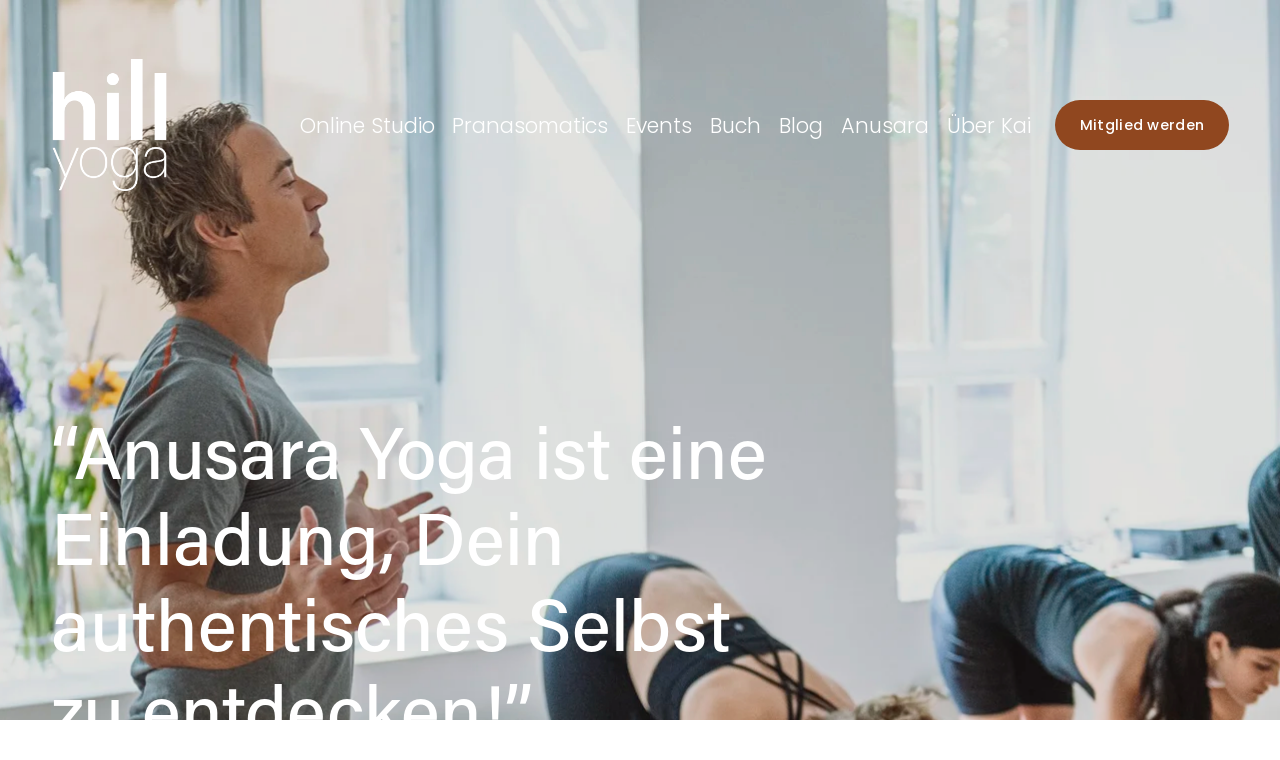

--- FILE ---
content_type: text/html;charset=utf-8
request_url: https://www.kaihill.de/
body_size: 63254
content:
<!doctype html>
<html xmlns:og="http://opengraphprotocol.org/schema/" xmlns:fb="http://www.facebook.com/2008/fbml" lang="de-DE"  >
  <head>
    <meta http-equiv="X-UA-Compatible" content="IE=edge,chrome=1">
    <meta name="viewport" content="width=device-width, initial-scale=1">
    <!-- This is Squarespace. --><!-- cobalt-mayflower-w7tm -->
<base href="">
<meta charset="utf-8" />
<title>Deine Online Anusara Yoga Plattform - Yoga-Praxis &amp; Ausbildungen!</title>
<meta http-equiv="Accept-CH" content="Sec-CH-UA-Platform-Version, Sec-CH-UA-Model" /><link rel="icon" type="image/x-icon" href="https://images.squarespace-cdn.com/content/v1/63b2a8b4fb20af303f9ee955/17b3a832-ae50-4d1d-a14a-6275dc93ff46/favicon.ico"/>
<link rel="canonical" href="https://www.kaihill.de"/>
<meta property="og:site_name" content="kaihillyoga"/>
<meta property="og:title" content="Deine Online Anusara Yoga Plattform - Yoga-Praxis &amp; Ausbildungen!"/>
<meta property="og:url" content="https://www.kaihill.de"/>
<meta property="og:type" content="website"/>
<meta property="og:description" content="Praktiziere Anusara Yoga mit 1000+ Videos und live Yoga-Klassen und absolviere Deine zertifizierte Online Yogalehrer Ausbildung. Werde Teil unserer Community!"/>
<meta property="og:image" content="http://static1.squarespace.com/static/63b2a8b4fb20af303f9ee955/t/64774896d1cd2804f1cb1c56/1685538966685/Hillyoga_white.png?format=1500w"/>
<meta property="og:image:width" content="864"/>
<meta property="og:image:height" content="965"/>
<meta itemprop="name" content="Deine Online Anusara Yoga Plattform - Yoga-Praxis &amp; Ausbildungen!"/>
<meta itemprop="url" content="https://www.kaihill.de"/>
<meta itemprop="description" content="Praktiziere Anusara Yoga mit 1000+ Videos und live Yoga-Klassen und absolviere Deine zertifizierte Online Yogalehrer Ausbildung. Werde Teil unserer Community!"/>
<meta itemprop="thumbnailUrl" content="http://static1.squarespace.com/static/63b2a8b4fb20af303f9ee955/t/64774896d1cd2804f1cb1c56/1685538966685/Hillyoga_white.png?format=1500w"/>
<link rel="image_src" href="http://static1.squarespace.com/static/63b2a8b4fb20af303f9ee955/t/64774896d1cd2804f1cb1c56/1685538966685/Hillyoga_white.png?format=1500w" />
<meta itemprop="image" content="http://static1.squarespace.com/static/63b2a8b4fb20af303f9ee955/t/64774896d1cd2804f1cb1c56/1685538966685/Hillyoga_white.png?format=1500w"/>
<meta name="twitter:title" content="Deine Online Anusara Yoga Plattform - Yoga-Praxis &amp; Ausbildungen!"/>
<meta name="twitter:image" content="http://static1.squarespace.com/static/63b2a8b4fb20af303f9ee955/t/64774896d1cd2804f1cb1c56/1685538966685/Hillyoga_white.png?format=1500w"/>
<meta name="twitter:url" content="https://www.kaihill.de"/>
<meta name="twitter:card" content="summary"/>
<meta name="twitter:description" content="Praktiziere Anusara Yoga mit 1000+ Videos und live Yoga-Klassen und absolviere Deine zertifizierte Online Yogalehrer Ausbildung. Werde Teil unserer Community!"/>
<meta name="description" content="Praktiziere Anusara Yoga mit 1000+ Videos und live Yoga-Klassen und 
absolviere Deine zertifizierte Online Yogalehrer Ausbildung. Werde Teil 
unserer Community!" />
<link rel="preconnect" href="https://images.squarespace-cdn.com">
<link rel="preconnect" href="https://use.typekit.net" crossorigin>
<link rel="preconnect" href="https://p.typekit.net" crossorigin>
<script type="text/javascript" src="//use.typekit.net/ik/[base64].js" async fetchpriority="high" onload="try{Typekit.load();}catch(e){} document.documentElement.classList.remove('wf-loading');"></script>
<script>document.documentElement.classList.add('wf-loading')</script>
<style>@keyframes fonts-loading { 0%, 99% { color: transparent; } } html.wf-loading * { animation: fonts-loading 3s; }</style>
<link rel="preconnect" href="https://use.typekit.net" crossorigin>
<link rel="preconnect" href="https://p.typekit.net" crossorigin>
<script type="text/javascript" src="//use.typekit.net/ik/[base64].js" async fetchpriority="high" onload="try{Typekit.load();}catch(e){} document.documentElement.classList.remove('wf-loading');"></script>
<script>document.documentElement.classList.add('wf-loading')</script>
<style>@keyframes fonts-loading { 0%, 99% { color: transparent; } } html.wf-loading * { animation: fonts-loading 3s; }</style>
<link rel="preconnect" href="https://fonts.gstatic.com" crossorigin>
<link rel="stylesheet" href="https://fonts.googleapis.com/css2?family=Poppins:ital,wght@0,300;0,400;0,500;0,600;0,700;1,300;1,400;1,700"><script type="text/javascript" crossorigin="anonymous" defer="true" nomodule="nomodule" src="//assets.squarespace.com/@sqs/polyfiller/1.6/legacy.js"></script>
<script type="text/javascript" crossorigin="anonymous" defer="true" src="//assets.squarespace.com/@sqs/polyfiller/1.6/modern.js"></script>
<script type="text/javascript">SQUARESPACE_ROLLUPS = {};</script>
<script>(function(rollups, name) { if (!rollups[name]) { rollups[name] = {}; } rollups[name].js = ["//assets.squarespace.com/universal/scripts-compressed/extract-css-runtime-207961e4cbe95b17-min.de-DE.js"]; })(SQUARESPACE_ROLLUPS, 'squarespace-extract_css_runtime');</script>
<script crossorigin="anonymous" src="//assets.squarespace.com/universal/scripts-compressed/extract-css-runtime-207961e4cbe95b17-min.de-DE.js" defer ></script><script>(function(rollups, name) { if (!rollups[name]) { rollups[name] = {}; } rollups[name].js = ["//assets.squarespace.com/universal/scripts-compressed/extract-css-moment-js-vendor-48fb6a24dfb74ce8-min.de-DE.js"]; })(SQUARESPACE_ROLLUPS, 'squarespace-extract_css_moment_js_vendor');</script>
<script crossorigin="anonymous" src="//assets.squarespace.com/universal/scripts-compressed/extract-css-moment-js-vendor-48fb6a24dfb74ce8-min.de-DE.js" defer ></script><script>(function(rollups, name) { if (!rollups[name]) { rollups[name] = {}; } rollups[name].js = ["//assets.squarespace.com/universal/scripts-compressed/cldr-resource-pack-50ba69cd80468ea3-min.de-DE.js"]; })(SQUARESPACE_ROLLUPS, 'squarespace-cldr_resource_pack');</script>
<script crossorigin="anonymous" src="//assets.squarespace.com/universal/scripts-compressed/cldr-resource-pack-50ba69cd80468ea3-min.de-DE.js" defer ></script><script>(function(rollups, name) { if (!rollups[name]) { rollups[name] = {}; } rollups[name].js = ["//assets.squarespace.com/universal/scripts-compressed/common-vendors-stable-0f97c66272d2a85d-min.de-DE.js"]; })(SQUARESPACE_ROLLUPS, 'squarespace-common_vendors_stable');</script>
<script crossorigin="anonymous" src="//assets.squarespace.com/universal/scripts-compressed/common-vendors-stable-0f97c66272d2a85d-min.de-DE.js" defer ></script><script>(function(rollups, name) { if (!rollups[name]) { rollups[name] = {}; } rollups[name].js = ["//assets.squarespace.com/universal/scripts-compressed/common-vendors-59b2ccff02c29938-min.de-DE.js"]; })(SQUARESPACE_ROLLUPS, 'squarespace-common_vendors');</script>
<script crossorigin="anonymous" src="//assets.squarespace.com/universal/scripts-compressed/common-vendors-59b2ccff02c29938-min.de-DE.js" defer ></script><script>(function(rollups, name) { if (!rollups[name]) { rollups[name] = {}; } rollups[name].js = ["//assets.squarespace.com/universal/scripts-compressed/common-518f2bac50c88279-min.de-DE.js"]; })(SQUARESPACE_ROLLUPS, 'squarespace-common');</script>
<script crossorigin="anonymous" src="//assets.squarespace.com/universal/scripts-compressed/common-518f2bac50c88279-min.de-DE.js" defer ></script><script>(function(rollups, name) { if (!rollups[name]) { rollups[name] = {}; } rollups[name].js = ["//assets.squarespace.com/universal/scripts-compressed/commerce-40e2477e3a538bce-min.de-DE.js"]; })(SQUARESPACE_ROLLUPS, 'squarespace-commerce');</script>
<script crossorigin="anonymous" src="//assets.squarespace.com/universal/scripts-compressed/commerce-40e2477e3a538bce-min.de-DE.js" defer ></script><script>(function(rollups, name) { if (!rollups[name]) { rollups[name] = {}; } rollups[name].css = ["//assets.squarespace.com/universal/styles-compressed/commerce-b16e90b1fba4d359-min.de-DE.css"]; })(SQUARESPACE_ROLLUPS, 'squarespace-commerce');</script>
<link rel="stylesheet" type="text/css" href="//assets.squarespace.com/universal/styles-compressed/commerce-b16e90b1fba4d359-min.de-DE.css"><script>(function(rollups, name) { if (!rollups[name]) { rollups[name] = {}; } rollups[name].js = ["//assets.squarespace.com/universal/scripts-compressed/performance-f16d11660b3c8eef-min.de-DE.js"]; })(SQUARESPACE_ROLLUPS, 'squarespace-performance');</script>
<script crossorigin="anonymous" src="//assets.squarespace.com/universal/scripts-compressed/performance-f16d11660b3c8eef-min.de-DE.js" defer ></script><script>(function(rollups, name) { if (!rollups[name]) { rollups[name] = {}; } rollups[name].js = ["//assets.squarespace.com/universal/scripts-compressed/extension-scripts-b18d6d7f15a040b0-min.de-DE.js"]; })(SQUARESPACE_ROLLUPS, 'squarespace-extension_scripts');</script>
<script crossorigin="anonymous" src="//assets.squarespace.com/universal/scripts-compressed/extension-scripts-b18d6d7f15a040b0-min.de-DE.js" defer ></script><script data-name="static-context">Static = window.Static || {}; Static.SQUARESPACE_CONTEXT = {"betaFeatureFlags":["scripts_defer","campaigns_import_discounts","i18n_beta_website_locales","campaigns_discount_section_in_automations","campaigns_new_image_layout_picker","contacts_and_campaigns_redesign","member_areas_feature","commerce-product-forms-rendering","new_stacked_index","override_block_styles","enable_form_submission_trigger","modernized-pdp-m2-enabled","section-sdk-plp-list-view-atc-button-enabled","campaigns_merch_state","marketing_landing_page","campaigns_thumbnail_layout","nested_categories","supports_versioned_template_assets","marketing_automations","form_block_first_last_name_required","order_status_page_checkout_landing_enabled","campaigns_discount_section_in_blasts"],"facebookAppId":"314192535267336","facebookApiVersion":"v6.0","rollups":{"squarespace-announcement-bar":{"js":"//assets.squarespace.com/universal/scripts-compressed/announcement-bar-c13fc1b085cbb87e-min.de-DE.js"},"squarespace-audio-player":{"css":"//assets.squarespace.com/universal/styles-compressed/audio-player-b05f5197a871c566-min.de-DE.css","js":"//assets.squarespace.com/universal/scripts-compressed/audio-player-92407475c203255f-min.de-DE.js"},"squarespace-blog-collection-list":{"css":"//assets.squarespace.com/universal/styles-compressed/blog-collection-list-b4046463b72f34e2-min.de-DE.css","js":"//assets.squarespace.com/universal/scripts-compressed/blog-collection-list-a71358c03bb1d1bf-min.de-DE.js"},"squarespace-calendar-block-renderer":{"css":"//assets.squarespace.com/universal/styles-compressed/calendar-block-renderer-b72d08ba4421f5a0-min.de-DE.css","js":"//assets.squarespace.com/universal/scripts-compressed/calendar-block-renderer-105de60650a0930b-min.de-DE.js"},"squarespace-chartjs-helpers":{"css":"//assets.squarespace.com/universal/styles-compressed/chartjs-helpers-96b256171ee039c1-min.de-DE.css","js":"//assets.squarespace.com/universal/scripts-compressed/chartjs-helpers-62515106ced6661a-min.de-DE.js"},"squarespace-comments":{"css":"//assets.squarespace.com/universal/styles-compressed/comments-621cedd89299c26d-min.de-DE.css","js":"//assets.squarespace.com/universal/scripts-compressed/comments-12ba4675f1e7cfbc-min.de-DE.js"},"squarespace-custom-css-popup":{"css":"//assets.squarespace.com/universal/styles-compressed/custom-css-popup-2521e9fac704ef13-min.de-DE.css","js":"//assets.squarespace.com/universal/scripts-compressed/custom-css-popup-d6ac6072e053da0e-min.de-DE.js"},"squarespace-dialog":{"css":"//assets.squarespace.com/universal/styles-compressed/dialog-f9093f2d526b94df-min.de-DE.css","js":"//assets.squarespace.com/universal/scripts-compressed/dialog-c4b851169e8cea97-min.de-DE.js"},"squarespace-events-collection":{"css":"//assets.squarespace.com/universal/styles-compressed/events-collection-b72d08ba4421f5a0-min.de-DE.css","js":"//assets.squarespace.com/universal/scripts-compressed/events-collection-f4dffa11752daf38-min.de-DE.js"},"squarespace-form-rendering-utils":{"js":"//assets.squarespace.com/universal/scripts-compressed/form-rendering-utils-a005c2f23e75bdf5-min.de-DE.js"},"squarespace-forms":{"css":"//assets.squarespace.com/universal/styles-compressed/forms-0afd3c6ac30bbab1-min.de-DE.css","js":"//assets.squarespace.com/universal/scripts-compressed/forms-31f29de532ebde8f-min.de-DE.js"},"squarespace-gallery-collection-list":{"css":"//assets.squarespace.com/universal/styles-compressed/gallery-collection-list-b4046463b72f34e2-min.de-DE.css","js":"//assets.squarespace.com/universal/scripts-compressed/gallery-collection-list-cf4c132d5949ca1a-min.de-DE.js"},"squarespace-image-zoom":{"css":"//assets.squarespace.com/universal/styles-compressed/image-zoom-b4046463b72f34e2-min.de-DE.css","js":"//assets.squarespace.com/universal/scripts-compressed/image-zoom-39ac792945edaf59-min.de-DE.js"},"squarespace-pinterest":{"css":"//assets.squarespace.com/universal/styles-compressed/pinterest-b4046463b72f34e2-min.de-DE.css","js":"//assets.squarespace.com/universal/scripts-compressed/pinterest-946c7c11b835bf3e-min.de-DE.js"},"squarespace-popup-overlay":{"css":"//assets.squarespace.com/universal/styles-compressed/popup-overlay-b742b752f5880972-min.de-DE.css","js":"//assets.squarespace.com/universal/scripts-compressed/popup-overlay-240c3ae69b9badcb-min.de-DE.js"},"squarespace-product-quick-view":{"css":"//assets.squarespace.com/universal/styles-compressed/product-quick-view-9548705e5cf7ee87-min.de-DE.css","js":"//assets.squarespace.com/universal/scripts-compressed/product-quick-view-806bd5abc709feea-min.de-DE.js"},"squarespace-products-collection-item-v2":{"css":"//assets.squarespace.com/universal/styles-compressed/products-collection-item-v2-b4046463b72f34e2-min.de-DE.css","js":"//assets.squarespace.com/universal/scripts-compressed/products-collection-item-v2-166ce5466e1d8d26-min.de-DE.js"},"squarespace-products-collection-list-v2":{"css":"//assets.squarespace.com/universal/styles-compressed/products-collection-list-v2-b4046463b72f34e2-min.de-DE.css","js":"//assets.squarespace.com/universal/scripts-compressed/products-collection-list-v2-aa0ac3d6e22eafc1-min.de-DE.js"},"squarespace-search-page":{"css":"//assets.squarespace.com/universal/styles-compressed/search-page-90a67fc09b9b32c6-min.de-DE.css","js":"//assets.squarespace.com/universal/scripts-compressed/search-page-c6ad14f12a09de58-min.de-DE.js"},"squarespace-search-preview":{"js":"//assets.squarespace.com/universal/scripts-compressed/search-preview-eb022104a1a7b46b-min.de-DE.js"},"squarespace-simple-liking":{"css":"//assets.squarespace.com/universal/styles-compressed/simple-liking-701bf8bbc05ec6aa-min.de-DE.css","js":"//assets.squarespace.com/universal/scripts-compressed/simple-liking-907c4f84c338d64d-min.de-DE.js"},"squarespace-social-buttons":{"css":"//assets.squarespace.com/universal/styles-compressed/social-buttons-95032e5fa98e47a5-min.de-DE.css","js":"//assets.squarespace.com/universal/scripts-compressed/social-buttons-300ebe355c57e4f5-min.de-DE.js"},"squarespace-tourdates":{"css":"//assets.squarespace.com/universal/styles-compressed/tourdates-b4046463b72f34e2-min.de-DE.css","js":"//assets.squarespace.com/universal/scripts-compressed/tourdates-cdda622d3915ab00-min.de-DE.js"},"squarespace-website-overlays-manager":{"css":"//assets.squarespace.com/universal/styles-compressed/website-overlays-manager-07ea5a4e004e6710-min.de-DE.css","js":"//assets.squarespace.com/universal/scripts-compressed/website-overlays-manager-4a816865865b7d0a-min.de-DE.js"}},"pageType":2,"website":{"id":"63b2a8b4fb20af303f9ee955","identifier":"cobalt-mayflower-w7tm","websiteType":4,"contentModifiedOn":1768600071471,"cloneable":false,"hasBeenCloneable":false,"siteStatus":{},"language":"de-DE","translationLocale":"de-DE","formattingLocale":"de-DE","timeZone":"Europe/Berlin","machineTimeZoneOffset":3600000,"timeZoneOffset":3600000,"timeZoneAbbr":"CET","siteTitle":"kaihillyoga","fullSiteTitle":"Deine Online Anusara Yoga Plattform - Yoga-Praxis & Ausbildungen!","location":{"mapLat":52.5244355,"mapLng":13.3988557,"addressTitle":"Yogatribe","addressLine1":"","addressLine2":"","addressCountry":""},"logoImageId":"64774896d1cd2804f1cb1c56","mobileLogoImageId":"647748b3b57d5f4c76aa0daa","shareButtonOptions":{"8":true,"6":true,"1":true,"3":true,"2":true,"7":true,"4":true},"logoImageUrl":"//images.squarespace-cdn.com/content/v1/63b2a8b4fb20af303f9ee955/1404d473-6c09-41f4-8a05-00d692330dd1/Hillyoga_white.png","mobileLogoImageUrl":"//images.squarespace-cdn.com/content/v1/63b2a8b4fb20af303f9ee955/2cd62ef2-521a-49ac-9601-e9931158a4b6/Hillyoga_white.png","authenticUrl":"https://www.kaihill.de","internalUrl":"https://cobalt-mayflower-w7tm.squarespace.com","baseUrl":"https://www.kaihill.de","primaryDomain":"www.kaihill.de","sslSetting":3,"isHstsEnabled":true,"socialAccounts":[{"serviceId":64,"screenname":"Instagram","addedOn":1672652980414,"profileUrl":"https://www.instagram.com/kaihillyoga/","iconEnabled":true,"serviceName":"instagram-unauth"},{"serviceId":60,"screenname":"Facebook","addedOn":1672652980420,"profileUrl":"https://www.facebook.com/profile.php?id=100085418882439","iconEnabled":true,"serviceName":"facebook-unauth"}],"typekitId":"","statsMigrated":false,"imageMetadataProcessingEnabled":false,"screenshotId":"e932cf3d20fb7f2bd73e46c4172a70ce0d0ed12da38ae8ede6c03403d8bc67f7","captchaSettings":{"enabledForDonations":false},"showOwnerLogin":false},"websiteSettings":{"id":"63b2a8b4fb20af303f9ee958","websiteId":"63b2a8b4fb20af303f9ee955","subjects":[],"country":"DE","state":"BW","simpleLikingEnabled":true,"mobileInfoBarSettings":{"isContactEmailEnabled":false,"isContactPhoneNumberEnabled":false,"isLocationEnabled":false,"isBusinessHoursEnabled":false},"announcementBarSettings":{"style":2,"text":"<p class=\"\" style=\"white-space:pre-wrap;\">Hole Dir Leichtigkeit in Dein Postfach - Melde Dich zum Newsletter an!</p>","clickthroughUrl":{"url":"/newsletter","newWindow":false}},"popupOverlaySettings":{"style":2,"showOnScroll":true,"scrollPercentage":25,"showOnTimer":true,"timerDelay":5000,"showUntilSignup":true,"displayFrequency":30,"enableMobile":true,"enabledPages":[],"showOnAllPages":true,"version":1},"commentLikesAllowed":true,"commentAnonAllowed":true,"commentThreaded":true,"commentApprovalRequired":false,"commentAvatarsOn":true,"commentSortType":2,"commentFlagThreshold":0,"commentFlagsAllowed":true,"commentEnableByDefault":true,"commentDisableAfterDaysDefault":0,"disqusShortname":"","commentsEnabled":false,"contactPhoneNumber":"","businessHours":{"monday":{"text":"","ranges":[{}]},"tuesday":{"text":"","ranges":[{}]},"wednesday":{"text":"","ranges":[{}]},"thursday":{"text":"","ranges":[{}]},"friday":{"text":"","ranges":[{}]},"saturday":{"text":"","ranges":[{}]},"sunday":{"text":"","ranges":[{}]}},"storeSettings":{"returnPolicy":null,"termsOfService":null,"privacyPolicy":null,"expressCheckout":false,"continueShoppingLinkUrl":"/","useLightCart":true,"showNoteField":false,"shippingCountryDefaultValue":"DE","billToShippingDefaultValue":false,"showShippingPhoneNumber":true,"isShippingPhoneRequired":false,"showBillingPhoneNumber":true,"isBillingPhoneRequired":false,"currenciesSupported":["USD","ARS","AUD","BRL","CAD","CHF","COP","CZK","DKK","EUR","GBP","HKD","IDR","ILS","INR","JPY","MXN","MYR","NOK","NZD","PHP","PLN","RUB","SEK","SGD","THB","ZAR"],"defaultCurrency":"EUR","selectedCurrency":"EUR","measurementStandard":1,"showCustomCheckoutForm":false,"checkoutPageMarketingOptInEnabled":true,"enableMailingListOptInByDefault":false,"sameAsRetailLocation":false,"merchandisingSettings":{"scarcityEnabledOnProductItems":false,"scarcityEnabledOnProductBlocks":false,"scarcityMessageType":"DEFAULT_SCARCITY_MESSAGE","scarcityThreshold":10,"multipleQuantityAllowedForServices":true,"restockNotificationsEnabled":false,"restockNotificationsMailingListSignUpEnabled":false,"relatedProductsEnabled":false,"relatedProductsOrdering":"random","soldOutVariantsDropdownDisabled":false,"productComposerOptedIn":false,"productComposerABTestOptedOut":false,"productReviewsEnabled":false},"minimumOrderSubtotalEnabled":false,"minimumOrderSubtotal":{"currency":"EUR","value":"0.00"},"addToCartConfirmationType":2,"isLive":true,"multipleQuantityAllowedForServices":true},"useEscapeKeyToLogin":false,"ssBadgeType":1,"ssBadgePosition":4,"ssBadgeVisibility":1,"ssBadgeDevices":1,"pinterestOverlayOptions":{"mode":"disabled"},"userAccountsSettings":{"loginAllowed":false,"signupAllowed":false}},"cookieSettings":{"isCookieBannerEnabled":true,"isRestrictiveCookiePolicyEnabled":true,"cookieBannerText":"Durch die Nutzung dieser Website erkl\u00E4rst du dich mit unserer Verwendung von Cookies einverstanden. Wir verwenden Cookies, um dir ein tolles Erlebnis zu bieten und unsere Website wirksam zu betreiben.","cookieBannerTheme":"DARK","cookieBannerThemeName":"black","cookieBannerVariant":"BAR","cookieBannerPosition":"BOTTOM","cookieBannerCtaVariant":"TEXT","cookieBannerCtaText":"Annehmen","cookieBannerAcceptType":"OPT_IN_AND_OUT","cookieBannerOptOutCtaText":"Ablehnen","cookieBannerHasOptOut":true,"cookieBannerHasManageCookies":false,"cookieBannerSavedPreferencesLayout":"PILL"},"websiteCloneable":false,"collection":{"title":"Home","id":"651fcc8bbc42461a379fe2f2","fullUrl":"/","type":10,"permissionType":1},"subscribed":false,"appDomain":"squarespace.com","templateTweakable":true,"tweakJSON":{"form-use-theme-colors":"false","header-logo-height":"132px","header-mobile-logo-max-height":"30px","header-vert-padding":"0.9vw","header-width":"Full","maxPageWidth":"1400px","mobile-header-vert-padding":"6vw","pagePadding":"4vw","tweak-blog-alternating-side-by-side-image-aspect-ratio":"3:2 Standard","tweak-blog-alternating-side-by-side-image-spacing":"6%","tweak-blog-alternating-side-by-side-meta-spacing":"5px","tweak-blog-alternating-side-by-side-primary-meta":"Categories","tweak-blog-alternating-side-by-side-read-more-spacing":"0px","tweak-blog-alternating-side-by-side-secondary-meta":"Date","tweak-blog-basic-grid-columns":"2","tweak-blog-basic-grid-image-aspect-ratio":"3:2 Standard","tweak-blog-basic-grid-image-spacing":"50px","tweak-blog-basic-grid-meta-spacing":"37px","tweak-blog-basic-grid-primary-meta":"Categories","tweak-blog-basic-grid-read-more-spacing":"37px","tweak-blog-basic-grid-secondary-meta":"Date","tweak-blog-item-custom-width":"60","tweak-blog-item-show-author-profile":"false","tweak-blog-item-width":"Custom","tweak-blog-masonry-columns":"2","tweak-blog-masonry-horizontal-spacing":"30px","tweak-blog-masonry-image-spacing":"20px","tweak-blog-masonry-meta-spacing":"20px","tweak-blog-masonry-primary-meta":"Categories","tweak-blog-masonry-read-more-spacing":"20px","tweak-blog-masonry-secondary-meta":"Date","tweak-blog-masonry-vertical-spacing":"30px","tweak-blog-side-by-side-image-aspect-ratio":"1:1 Square","tweak-blog-side-by-side-image-spacing":"6%","tweak-blog-side-by-side-meta-spacing":"20px","tweak-blog-side-by-side-primary-meta":"Categories","tweak-blog-side-by-side-read-more-spacing":"20px","tweak-blog-side-by-side-secondary-meta":"Date","tweak-blog-single-column-image-spacing":"50px","tweak-blog-single-column-meta-spacing":"30px","tweak-blog-single-column-primary-meta":"Categories","tweak-blog-single-column-read-more-spacing":"30px","tweak-blog-single-column-secondary-meta":"Date","tweak-events-stacked-show-thumbnails":"true","tweak-events-stacked-thumbnail-size":"16:9 Widescreen","tweak-fixed-header":"false","tweak-fixed-header-style":"Scroll Back","tweak-global-animations-animation-curve":"ease","tweak-global-animations-animation-delay":"0.1s","tweak-global-animations-animation-duration":"0.1s","tweak-global-animations-animation-style":"fade","tweak-global-animations-animation-type":"none","tweak-global-animations-complexity-level":"detailed","tweak-global-animations-enabled":"false","tweak-portfolio-grid-basic-custom-height":"50","tweak-portfolio-grid-overlay-custom-height":"50","tweak-portfolio-hover-follow-acceleration":"10%","tweak-portfolio-hover-follow-animation-duration":"Medium","tweak-portfolio-hover-follow-animation-type":"Fade","tweak-portfolio-hover-follow-delimiter":"Forward Slash","tweak-portfolio-hover-follow-front":"false","tweak-portfolio-hover-follow-layout":"Inline","tweak-portfolio-hover-follow-size":"75","tweak-portfolio-hover-follow-text-spacing-x":"1.5","tweak-portfolio-hover-follow-text-spacing-y":"1.5","tweak-portfolio-hover-static-animation-duration":"Medium","tweak-portfolio-hover-static-animation-type":"Scale Up","tweak-portfolio-hover-static-delimiter":"Forward Slash","tweak-portfolio-hover-static-front":"false","tweak-portfolio-hover-static-layout":"Stacked","tweak-portfolio-hover-static-size":"75","tweak-portfolio-hover-static-text-spacing-x":"1.5","tweak-portfolio-hover-static-text-spacing-y":"1.5","tweak-portfolio-index-background-animation-duration":"Medium","tweak-portfolio-index-background-animation-type":"Fade","tweak-portfolio-index-background-custom-height":"50","tweak-portfolio-index-background-delimiter":"None","tweak-portfolio-index-background-height":"Large","tweak-portfolio-index-background-horizontal-alignment":"Center","tweak-portfolio-index-background-link-format":"Stacked","tweak-portfolio-index-background-persist":"false","tweak-portfolio-index-background-vertical-alignment":"Middle","tweak-portfolio-index-background-width":"Full","tweak-product-basic-item-click-action":"None","tweak-product-basic-item-gallery-aspect-ratio":"3:4 Three-Four (Vertical)","tweak-product-basic-item-gallery-design":"Slideshow","tweak-product-basic-item-gallery-width":"50%","tweak-product-basic-item-hover-action":"None","tweak-product-basic-item-image-spacing":"3vw","tweak-product-basic-item-image-zoom-factor":"1.75","tweak-product-basic-item-product-variant-display":"Dropdown","tweak-product-basic-item-thumbnail-placement":"Side","tweak-product-basic-item-variant-picker-layout":"Dropdowns","tweak-products-add-to-cart-button":"false","tweak-products-columns":"4","tweak-products-gutter-column":"2vw","tweak-products-gutter-row":"2vw","tweak-products-header-text-alignment":"Middle","tweak-products-image-aspect-ratio":"16:9 Widescreen","tweak-products-image-text-spacing":"0.5vw","tweak-products-mobile-columns":"1","tweak-products-text-alignment":"Left","tweak-products-width":"Full","tweak-transparent-header":"true"},"templateId":"5c5a519771c10ba3470d8101","templateVersion":"7.1","pageFeatures":[1,2,4],"gmRenderKey":"QUl6YVN5Q0JUUk9xNkx1dkZfSUUxcjQ2LVQ0QWVUU1YtMGQ3bXk4","templateScriptsRootUrl":"https://static1.squarespace.com/static/vta/5c5a519771c10ba3470d8101/scripts/","impersonatedSession":false,"tzData":{"zones":[[60,"EU","CE%sT",null]],"rules":{"EU":[[1981,"max",null,"Mar","lastSun","1:00u","1:00","S"],[1996,"max",null,"Oct","lastSun","1:00u","0",null]]}},"showAnnouncementBar":true,"recaptchaEnterpriseContext":{"recaptchaEnterpriseSiteKey":"6LdDFQwjAAAAAPigEvvPgEVbb7QBm-TkVJdDTlAv"},"i18nContext":{"timeZoneData":{"id":"Europe/Berlin","name":"Mitteleurop\u00E4ische Zeit"}},"env":"PRODUCTION","visitorFormContext":{"formFieldFormats":{"initialPhoneFormat":{"id":0,"type":"PHONE_NUMBER","country":"DE","labelLocale":"de-DE","fields":[{"type":"FIELD","label":"1","identifier":"1","length":3,"required":false,"metadata":{}},{"type":"SEPARATOR","label":" ","identifier":"Space","length":0,"required":false,"metadata":{}},{"type":"FIELD","label":"2","identifier":"2","length":17,"required":false,"metadata":{}}]},"initialNameOrder":"GIVEN_FIRST","initialAddressFormat":{"id":0,"type":"ADDRESS","country":"DE","labelLocale":"de","fields":[{"type":"FIELD","label":"Stra\u00DFe und Hausnummer","identifier":"Line1","length":0,"required":true,"metadata":{"autocomplete":"address-line1"}},{"type":"SEPARATOR","label":"\n","identifier":"Newline","length":0,"required":false,"metadata":{}},{"type":"FIELD","label":"Adresszusatz","identifier":"Line2","length":0,"required":false,"metadata":{"autocomplete":"address-line2"}},{"type":"SEPARATOR","label":"\n","identifier":"Newline","length":0,"required":false,"metadata":{}},{"type":"FIELD","label":"Postleitzahl","identifier":"Zip","length":0,"required":true,"metadata":{"autocomplete":"postal-code"}},{"type":"SEPARATOR","label":" ","identifier":"Space","length":0,"required":false,"metadata":{}},{"type":"FIELD","label":"Stadt","identifier":"City","length":0,"required":true,"metadata":{"autocomplete":"address-level1"}}]},"countries":[{"name":"Afghanistan","code":"AF","phoneCode":"+93"},{"name":"\u00C4gypten","code":"EG","phoneCode":"+20"},{"name":"\u00C5landinseln","code":"AX","phoneCode":"+358"},{"name":"Albanien","code":"AL","phoneCode":"+355"},{"name":"Algerien","code":"DZ","phoneCode":"+213"},{"name":"Amerikanische Jungferninseln","code":"VI","phoneCode":"+1"},{"name":"Amerikanisch-Samoa","code":"AS","phoneCode":"+1"},{"name":"Andorra","code":"AD","phoneCode":"+376"},{"name":"Angola","code":"AO","phoneCode":"+244"},{"name":"Anguilla","code":"AI","phoneCode":"+1"},{"name":"Antigua und Barbuda","code":"AG","phoneCode":"+1"},{"name":"\u00C4quatorialguinea","code":"GQ","phoneCode":"+240"},{"name":"Argentinien","code":"AR","phoneCode":"+54"},{"name":"Armenien","code":"AM","phoneCode":"+374"},{"name":"Aruba","code":"AW","phoneCode":"+297"},{"name":"Ascension","code":"AC","phoneCode":"+247"},{"name":"Aserbaidschan","code":"AZ","phoneCode":"+994"},{"name":"\u00C4thiopien","code":"ET","phoneCode":"+251"},{"name":"Australien","code":"AU","phoneCode":"+61"},{"name":"Bahamas","code":"BS","phoneCode":"+1"},{"name":"Bahrain","code":"BH","phoneCode":"+973"},{"name":"Bangladesch","code":"BD","phoneCode":"+880"},{"name":"Barbados","code":"BB","phoneCode":"+1"},{"name":"Belarus","code":"BY","phoneCode":"+375"},{"name":"Belgien","code":"BE","phoneCode":"+32"},{"name":"Belize","code":"BZ","phoneCode":"+501"},{"name":"Benin","code":"BJ","phoneCode":"+229"},{"name":"Bermuda","code":"BM","phoneCode":"+1"},{"name":"Bhutan","code":"BT","phoneCode":"+975"},{"name":"Bolivien","code":"BO","phoneCode":"+591"},{"name":"Bosnien und Herzegowina","code":"BA","phoneCode":"+387"},{"name":"Botsuana","code":"BW","phoneCode":"+267"},{"name":"Brasilien","code":"BR","phoneCode":"+55"},{"name":"Britische Jungferninseln","code":"VG","phoneCode":"+1"},{"name":"Britisches Territorium im Indischen Ozean","code":"IO","phoneCode":"+246"},{"name":"Brunei Darussalam","code":"BN","phoneCode":"+673"},{"name":"Bulgarien","code":"BG","phoneCode":"+359"},{"name":"Burkina Faso","code":"BF","phoneCode":"+226"},{"name":"Burundi","code":"BI","phoneCode":"+257"},{"name":"Cabo Verde","code":"CV","phoneCode":"+238"},{"name":"Chile","code":"CL","phoneCode":"+56"},{"name":"China","code":"CN","phoneCode":"+86"},{"name":"Cookinseln","code":"CK","phoneCode":"+682"},{"name":"Costa Rica","code":"CR","phoneCode":"+506"},{"name":"C\u00F4te d\u2019Ivoire","code":"CI","phoneCode":"+225"},{"name":"Cura\u00E7ao","code":"CW","phoneCode":"+599"},{"name":"D\u00E4nemark","code":"DK","phoneCode":"+45"},{"name":"Deutschland","code":"DE","phoneCode":"+49"},{"name":"Dominica","code":"DM","phoneCode":"+1"},{"name":"Dominikanische Republik","code":"DO","phoneCode":"+1"},{"name":"Dschibuti","code":"DJ","phoneCode":"+253"},{"name":"Ecuador","code":"EC","phoneCode":"+593"},{"name":"El Salvador","code":"SV","phoneCode":"+503"},{"name":"Eritrea","code":"ER","phoneCode":"+291"},{"name":"Estland","code":"EE","phoneCode":"+372"},{"name":"Eswatini","code":"SZ","phoneCode":"+268"},{"name":"Falklandinseln","code":"FK","phoneCode":"+500"},{"name":"F\u00E4r\u00F6er","code":"FO","phoneCode":"+298"},{"name":"Fidschi","code":"FJ","phoneCode":"+679"},{"name":"Finnland","code":"FI","phoneCode":"+358"},{"name":"Frankreich","code":"FR","phoneCode":"+33"},{"name":"Franz\u00F6sisch-Guayana","code":"GF","phoneCode":"+594"},{"name":"Franz\u00F6sisch-Polynesien","code":"PF","phoneCode":"+689"},{"name":"Gabun","code":"GA","phoneCode":"+241"},{"name":"Gambia","code":"GM","phoneCode":"+220"},{"name":"Georgien","code":"GE","phoneCode":"+995"},{"name":"Ghana","code":"GH","phoneCode":"+233"},{"name":"Gibraltar","code":"GI","phoneCode":"+350"},{"name":"Grenada","code":"GD","phoneCode":"+1"},{"name":"Griechenland","code":"GR","phoneCode":"+30"},{"name":"Gr\u00F6nland","code":"GL","phoneCode":"+299"},{"name":"Guadeloupe","code":"GP","phoneCode":"+590"},{"name":"Guam","code":"GU","phoneCode":"+1"},{"name":"Guatemala","code":"GT","phoneCode":"+502"},{"name":"Guernsey","code":"GG","phoneCode":"+44"},{"name":"Guinea","code":"GN","phoneCode":"+224"},{"name":"Guinea-Bissau","code":"GW","phoneCode":"+245"},{"name":"Guyana","code":"GY","phoneCode":"+592"},{"name":"Haiti","code":"HT","phoneCode":"+509"},{"name":"Honduras","code":"HN","phoneCode":"+504"},{"name":"Indien","code":"IN","phoneCode":"+91"},{"name":"Indonesien","code":"ID","phoneCode":"+62"},{"name":"Irak","code":"IQ","phoneCode":"+964"},{"name":"Iran","code":"IR","phoneCode":"+98"},{"name":"Irland","code":"IE","phoneCode":"+353"},{"name":"Island","code":"IS","phoneCode":"+354"},{"name":"Isle of Man","code":"IM","phoneCode":"+44"},{"name":"Israel","code":"IL","phoneCode":"+972"},{"name":"Italien","code":"IT","phoneCode":"+39"},{"name":"Jamaika","code":"JM","phoneCode":"+1"},{"name":"Japan","code":"JP","phoneCode":"+81"},{"name":"Jemen","code":"YE","phoneCode":"+967"},{"name":"Jersey","code":"JE","phoneCode":"+44"},{"name":"Jordanien","code":"JO","phoneCode":"+962"},{"name":"Kaimaninseln","code":"KY","phoneCode":"+1"},{"name":"Kambodscha","code":"KH","phoneCode":"+855"},{"name":"Kamerun","code":"CM","phoneCode":"+237"},{"name":"Kanada","code":"CA","phoneCode":"+1"},{"name":"Karibische Niederlande","code":"BQ","phoneCode":"+599"},{"name":"Kasachstan","code":"KZ","phoneCode":"+7"},{"name":"Katar","code":"QA","phoneCode":"+974"},{"name":"Kenia","code":"KE","phoneCode":"+254"},{"name":"Kirgisistan","code":"KG","phoneCode":"+996"},{"name":"Kiribati","code":"KI","phoneCode":"+686"},{"name":"Kokosinseln","code":"CC","phoneCode":"+61"},{"name":"Kolumbien","code":"CO","phoneCode":"+57"},{"name":"Komoren","code":"KM","phoneCode":"+269"},{"name":"Kongo-Brazzaville","code":"CG","phoneCode":"+242"},{"name":"Kongo-Kinshasa","code":"CD","phoneCode":"+243"},{"name":"Kosovo","code":"XK","phoneCode":"+383"},{"name":"Kroatien","code":"HR","phoneCode":"+385"},{"name":"Kuba","code":"CU","phoneCode":"+53"},{"name":"Kuwait","code":"KW","phoneCode":"+965"},{"name":"Laos","code":"LA","phoneCode":"+856"},{"name":"Lesotho","code":"LS","phoneCode":"+266"},{"name":"Lettland","code":"LV","phoneCode":"+371"},{"name":"Libanon","code":"LB","phoneCode":"+961"},{"name":"Liberia","code":"LR","phoneCode":"+231"},{"name":"Libyen","code":"LY","phoneCode":"+218"},{"name":"Liechtenstein","code":"LI","phoneCode":"+423"},{"name":"Litauen","code":"LT","phoneCode":"+370"},{"name":"Luxemburg","code":"LU","phoneCode":"+352"},{"name":"Madagaskar","code":"MG","phoneCode":"+261"},{"name":"Malawi","code":"MW","phoneCode":"+265"},{"name":"Malaysia","code":"MY","phoneCode":"+60"},{"name":"Malediven","code":"MV","phoneCode":"+960"},{"name":"Mali","code":"ML","phoneCode":"+223"},{"name":"Malta","code":"MT","phoneCode":"+356"},{"name":"Marokko","code":"MA","phoneCode":"+212"},{"name":"Marshallinseln","code":"MH","phoneCode":"+692"},{"name":"Martinique","code":"MQ","phoneCode":"+596"},{"name":"Mauretanien","code":"MR","phoneCode":"+222"},{"name":"Mauritius","code":"MU","phoneCode":"+230"},{"name":"Mayotte","code":"YT","phoneCode":"+262"},{"name":"Mexiko","code":"MX","phoneCode":"+52"},{"name":"Mikronesien","code":"FM","phoneCode":"+691"},{"name":"Monaco","code":"MC","phoneCode":"+377"},{"name":"Mongolei","code":"MN","phoneCode":"+976"},{"name":"Montenegro","code":"ME","phoneCode":"+382"},{"name":"Montserrat","code":"MS","phoneCode":"+1"},{"name":"Mosambik","code":"MZ","phoneCode":"+258"},{"name":"Myanmar","code":"MM","phoneCode":"+95"},{"name":"Namibia","code":"NA","phoneCode":"+264"},{"name":"Nauru","code":"NR","phoneCode":"+674"},{"name":"Nepal","code":"NP","phoneCode":"+977"},{"name":"Neukaledonien","code":"NC","phoneCode":"+687"},{"name":"Neuseeland","code":"NZ","phoneCode":"+64"},{"name":"Nicaragua","code":"NI","phoneCode":"+505"},{"name":"Niederlande","code":"NL","phoneCode":"+31"},{"name":"Niger","code":"NE","phoneCode":"+227"},{"name":"Nigeria","code":"NG","phoneCode":"+234"},{"name":"Niue","code":"NU","phoneCode":"+683"},{"name":"Nordkorea","code":"KP","phoneCode":"+850"},{"name":"N\u00F6rdliche Marianen","code":"MP","phoneCode":"+1"},{"name":"Nordmazedonien","code":"MK","phoneCode":"+389"},{"name":"Norfolkinsel","code":"NF","phoneCode":"+672"},{"name":"Norwegen","code":"NO","phoneCode":"+47"},{"name":"Oman","code":"OM","phoneCode":"+968"},{"name":"\u00D6sterreich","code":"AT","phoneCode":"+43"},{"name":"Pakistan","code":"PK","phoneCode":"+92"},{"name":"Pal\u00E4stinensische Autonomiegebiete","code":"PS","phoneCode":"+970"},{"name":"Palau","code":"PW","phoneCode":"+680"},{"name":"Panama","code":"PA","phoneCode":"+507"},{"name":"Papua-Neuguinea","code":"PG","phoneCode":"+675"},{"name":"Paraguay","code":"PY","phoneCode":"+595"},{"name":"Peru","code":"PE","phoneCode":"+51"},{"name":"Philippinen","code":"PH","phoneCode":"+63"},{"name":"Polen","code":"PL","phoneCode":"+48"},{"name":"Portugal","code":"PT","phoneCode":"+351"},{"name":"Puerto Rico","code":"PR","phoneCode":"+1"},{"name":"Republik Moldau","code":"MD","phoneCode":"+373"},{"name":"R\u00E9union","code":"RE","phoneCode":"+262"},{"name":"Ruanda","code":"RW","phoneCode":"+250"},{"name":"Rum\u00E4nien","code":"RO","phoneCode":"+40"},{"name":"Russland","code":"RU","phoneCode":"+7"},{"name":"Salomonen","code":"SB","phoneCode":"+677"},{"name":"Sambia","code":"ZM","phoneCode":"+260"},{"name":"Samoa","code":"WS","phoneCode":"+685"},{"name":"San Marino","code":"SM","phoneCode":"+378"},{"name":"S\u00E3o Tom\u00E9 und Pr\u00EDncipe","code":"ST","phoneCode":"+239"},{"name":"Saudi-Arabien","code":"SA","phoneCode":"+966"},{"name":"Schweden","code":"SE","phoneCode":"+46"},{"name":"Schweiz","code":"CH","phoneCode":"+41"},{"name":"Senegal","code":"SN","phoneCode":"+221"},{"name":"Serbien","code":"RS","phoneCode":"+381"},{"name":"Seychellen","code":"SC","phoneCode":"+248"},{"name":"Sierra Leone","code":"SL","phoneCode":"+232"},{"name":"Simbabwe","code":"ZW","phoneCode":"+263"},{"name":"Singapur","code":"SG","phoneCode":"+65"},{"name":"Sint Maarten","code":"SX","phoneCode":"+1"},{"name":"Slowakei","code":"SK","phoneCode":"+421"},{"name":"Slowenien","code":"SI","phoneCode":"+386"},{"name":"Somalia","code":"SO","phoneCode":"+252"},{"name":"Sonderverwaltungsregion Hongkong","code":"HK","phoneCode":"+852"},{"name":"Sonderverwaltungsregion Macau","code":"MO","phoneCode":"+853"},{"name":"Spanien","code":"ES","phoneCode":"+34"},{"name":"Spitzbergen und Jan Mayen","code":"SJ","phoneCode":"+47"},{"name":"Sri Lanka","code":"LK","phoneCode":"+94"},{"name":"St. Barth\u00E9lemy","code":"BL","phoneCode":"+590"},{"name":"St. Helena","code":"SH","phoneCode":"+290"},{"name":"St. Kitts und Nevis","code":"KN","phoneCode":"+1"},{"name":"St. Lucia","code":"LC","phoneCode":"+1"},{"name":"St. Martin","code":"MF","phoneCode":"+590"},{"name":"St. Pierre und Miquelon","code":"PM","phoneCode":"+508"},{"name":"St. Vincent und die Grenadinen","code":"VC","phoneCode":"+1"},{"name":"S\u00FCdafrika","code":"ZA","phoneCode":"+27"},{"name":"Sudan","code":"SD","phoneCode":"+249"},{"name":"S\u00FCdkorea","code":"KR","phoneCode":"+82"},{"name":"S\u00FCdsudan","code":"SS","phoneCode":"+211"},{"name":"Suriname","code":"SR","phoneCode":"+597"},{"name":"Syrien","code":"SY","phoneCode":"+963"},{"name":"Tadschikistan","code":"TJ","phoneCode":"+992"},{"name":"Taiwan","code":"TW","phoneCode":"+886"},{"name":"Tansania","code":"TZ","phoneCode":"+255"},{"name":"Thailand","code":"TH","phoneCode":"+66"},{"name":"Timor-Leste","code":"TL","phoneCode":"+670"},{"name":"Togo","code":"TG","phoneCode":"+228"},{"name":"Tokelau","code":"TK","phoneCode":"+690"},{"name":"Tonga","code":"TO","phoneCode":"+676"},{"name":"Trinidad und Tobago","code":"TT","phoneCode":"+1"},{"name":"Tristan da Cunha","code":"TA","phoneCode":"+290"},{"name":"Tschad","code":"TD","phoneCode":"+235"},{"name":"Tschechien","code":"CZ","phoneCode":"+420"},{"name":"Tunesien","code":"TN","phoneCode":"+216"},{"name":"T\u00FCrkei","code":"TR","phoneCode":"+90"},{"name":"Turkmenistan","code":"TM","phoneCode":"+993"},{"name":"Turks- und Caicosinseln","code":"TC","phoneCode":"+1"},{"name":"Tuvalu","code":"TV","phoneCode":"+688"},{"name":"Uganda","code":"UG","phoneCode":"+256"},{"name":"Ukraine","code":"UA","phoneCode":"+380"},{"name":"Ungarn","code":"HU","phoneCode":"+36"},{"name":"Uruguay","code":"UY","phoneCode":"+598"},{"name":"Usbekistan","code":"UZ","phoneCode":"+998"},{"name":"Vanuatu","code":"VU","phoneCode":"+678"},{"name":"Vatikanstadt","code":"VA","phoneCode":"+39"},{"name":"Venezuela","code":"VE","phoneCode":"+58"},{"name":"Vereinigte Arabische Emirate","code":"AE","phoneCode":"+971"},{"name":"Vereinigtes K\u00F6nigreich","code":"GB","phoneCode":"+44"},{"name":"Vereinigte Staaten","code":"US","phoneCode":"+1"},{"name":"Vietnam","code":"VN","phoneCode":"+84"},{"name":"Wallis und Futuna","code":"WF","phoneCode":"+681"},{"name":"Weihnachtsinsel","code":"CX","phoneCode":"+61"},{"name":"Westsahara","code":"EH","phoneCode":"+212"},{"name":"Zentralafrikanische Republik","code":"CF","phoneCode":"+236"},{"name":"Zypern","code":"CY","phoneCode":"+357"}]},"localizedStrings":{"validation":{"noValidSelection":"G\u00FCltige Auswahl treffen.","invalidUrl":"Dies muss eine g\u00FCltige URL sein.","stringTooLong":"Wert sollte nicht mehr als {0} Zeichen enthalten.","containsInvalidKey":"{0} enth\u00E4lt einen ung\u00FCltigen Key.","invalidTwitterUsername":"Dies muss ein g\u00FCltiger Twitter Benutzername sein.","valueOutsideRange":"Wert muss innerhalb von {0} und {1} sein.","invalidPassword":"Passw\u00F6rter sollten keine Leerzeichen enthalten.","missingRequiredSubfields":"Teilfelder in {0} m\u00FCssen ausgef\u00FCllt werden: {1}","invalidCurrency":"W\u00E4hrung sollte wie folgt formatiert werden: 1234 oder 123.99.","invalidMapSize":"Wert sollte {0} Zeichen enthalten.","subfieldsRequired":"Alle Felder in {0} m\u00FCssen ausgef\u00FCllt werden.","formSubmissionFailed":"Formular-\u00DCbermittlung fehlgeschlagen. \u00DCberpr\u00FCfe die folgenden Angaben: {0}.","invalidCountryCode":"Vorwahl sollte ein optionales Plus und bis zu 4 Ziffern beinhalten.","invalidDate":"Dies ist kein echtes Datum.","required":"{0} wird ben\u00F6tigt.","invalidStringLength":"Wert sollte {0} Zeichen lang sein.","invalidEmail":"E-Mail-Adressen sollten dem Format benutzer@domain.com folgen.","invalidListLength":"Wert sollte {0} Zeichen lang sein.","allEmpty":"Bitte mindestens ein Feld ausf\u00FCllen.","missingRequiredQuestion":"Eine erforderliche Frage fehlt.","invalidQuestion":"Enthielt eine ung\u00FCltige Frage.","captchaFailure":"Captcha-\u00DCberpr\u00FCfung fehlgeschlagen. Bitte versuche es erneut.","stringTooShort":"Wert sollte mindestens {0} Zeichen lang sein.","invalid":"{0} ist ung\u00FCltig.","formErrors":"Formularfehler","containsInvalidValue":"{0} enth\u00E4lt einen ung\u00FCltigen Wert.","invalidUnsignedNumber":"Nummern k\u00F6nnen nur Ziffern enthalten und keine anderen Zeichen.","invalidName":"G\u00FCltige Namen k\u00F6nnen nur Buchstaben, Zahlen, Leerzeichen, ', und Bindestriche enthalten."},"submit":"Senden","status":{"title":"{@}-Block","learnMore":"Mehr erfahren"},"name":{"firstName":"Vorname","lastName":"Nachname"},"lightbox":{"openForm":"Formular \u00F6ffnen"},"likert":{"agree":"Stimme zu","stronglyDisagree":"Stimme \u00FCberhaupt nicht zu","disagree":"Stimme nicht zu","stronglyAgree":"Stimme voll und ganz zu","neutral":"Neutral"},"time":{"am":"AM","second":"Sekunde","pm":"PM","minute":"Minute","amPm":"AM/PM","hour":"Stunde"},"notFound":"Formular konnte nicht gefunden werden.","date":{"yyyy":"JJJJ","year":"Jahr","mm":"MM","day":"Erde","month":"Monat","dd":"TT"},"phone":{"country":"Land","number":"Nummer","prefix":"Vorwahl","areaCode":"Vorwahl","line":"Nummer (letzte 4 Ziffern)"},"submitError":"Formular kann nicht gesendet werden. Bitte versuche es sp\u00E4ter erneut.","address":{"stateProvince":"Bundesland/Kanton","country":"Land","zipPostalCode":"PLZ/Postleitzahl","address2":"Adresszeile 2","address1":"Adresszeile 1","city":"Stadt"},"email":{"signUp":"Registriere dich f\u00FCr Neuigkeiten und Updates"},"cannotSubmitDemoForm":"Dies ist ein Beispielformular und konnte nicht versendet werden.","required":"(erforderlich)","invalidData":"Ung\u00FCltige Formular-Angaben."}}};</script><link rel="stylesheet" type="text/css" href="https://definitions.sqspcdn.com/website-component-definition/static-assets/website.components.button/a83365c4-ed2c-418e-bc2c-54815cbb657e_265/website.components.button.styles.css"/><script defer src="https://definitions.sqspcdn.com/website-component-definition/static-assets/website.components.button/a83365c4-ed2c-418e-bc2c-54815cbb657e_265/website.components.button.visitor.js"></script><script defer src="https://definitions.sqspcdn.com/website-component-definition/static-assets/website.components.button/a83365c4-ed2c-418e-bc2c-54815cbb657e_265/8830.js"></script><script defer src="https://definitions.sqspcdn.com/website-component-definition/static-assets/website.components.button/a83365c4-ed2c-418e-bc2c-54815cbb657e_265/block-animation-preview-manager.js"></script><script defer src="https://definitions.sqspcdn.com/website-component-definition/static-assets/website.components.button/a83365c4-ed2c-418e-bc2c-54815cbb657e_265/3196.js"></script><script defer src="https://definitions.sqspcdn.com/website-component-definition/static-assets/website.components.button/a83365c4-ed2c-418e-bc2c-54815cbb657e_265/trigger-animation-runtime.js"></script><script type="application/ld+json">{"url":"https://www.kaihill.de","name":"kaihillyoga","image":"//images.squarespace-cdn.com/content/v1/63b2a8b4fb20af303f9ee955/1404d473-6c09-41f4-8a05-00d692330dd1/Hillyoga_white.png","@context":"http://schema.org","@type":"WebSite"}</script><script type="application/ld+json">{"legalName":"Yogatribe","address":"","email":"kai@yogatribe.de","telephone":"","sameAs":["https://www.instagram.com/kaihillyoga/","https://www.facebook.com/profile.php?id=100085418882439"],"@context":"http://schema.org","@type":"Organization"}</script><script type="application/ld+json">{"address":"","image":"https://static1.squarespace.com/static/63b2a8b4fb20af303f9ee955/t/64774896d1cd2804f1cb1c56/1768600071471/","name":"Yogatribe","openingHours":", , , , , , ","@context":"http://schema.org","@type":"LocalBusiness"}</script><link rel="stylesheet" type="text/css" href="https://static1.squarespace.com/static/versioned-site-css/63b2a8b4fb20af303f9ee955/52/5c5a519771c10ba3470d8101/63b2a8b4fb20af303f9ee96f/1725/site.css"/><script data-sqs-type="cookiepreferencesgetter">(function(){window.getSquarespaceCookies = function() {    const getCookiesAllowed = function(cookieName){ return ('; '+document.cookie).split('; ' + cookieName + '=').pop().split(';')[0] === 'true'};    return {      performance: getCookiesAllowed('ss_performanceCookiesAllowed') ? 'accepted' : 'declined',      marketing: getCookiesAllowed('ss_marketingCookiesAllowed') ? 'accepted' : 'declined'    }}})()</script><script src="//uploader.squarewebsites.org/sqs-form-upload.min.js"></script><script>Static.COOKIE_BANNER_CAPABLE = true;</script>
<!-- End of Squarespace Headers -->
    <link rel="stylesheet" type="text/css" href="https://static1.squarespace.com/static/vta/5c5a519771c10ba3470d8101/versioned-assets/1768595569976-GIM0I0AMFTDJKAEMTYNX/static.css">
  </head>

  <body
    id="collection-651fcc8bbc42461a379fe2f2"
    class="
      form-field-style-solid form-field-shape-square form-field-border-all form-field-checkbox-type-icon form-field-checkbox-fill-solid form-field-checkbox-color-inverted form-field-checkbox-shape-square form-field-checkbox-layout-stack form-field-radio-type-icon form-field-radio-fill-solid form-field-radio-color-normal form-field-radio-shape-pill form-field-radio-layout-stack form-field-survey-fill-solid form-field-survey-color-normal form-field-survey-shape-pill form-field-hover-focus-outline form-submit-button-style-label tweak-portfolio-grid-overlay-width-full tweak-portfolio-grid-overlay-height-large tweak-portfolio-grid-overlay-image-aspect-ratio-11-square tweak-portfolio-grid-overlay-text-placement-center tweak-portfolio-grid-overlay-show-text-after-hover image-block-poster-text-alignment-center image-block-card-content-position-center image-block-card-text-alignment-left image-block-overlap-content-position-center image-block-overlap-text-alignment-left image-block-collage-content-position-center image-block-collage-text-alignment-left image-block-stack-text-alignment-left tweak-blog-single-column-width-full tweak-blog-single-column-text-alignment-center tweak-blog-single-column-image-placement-above tweak-blog-single-column-delimiter-bullet tweak-blog-single-column-read-more-style-show tweak-blog-single-column-primary-meta-categories tweak-blog-single-column-secondary-meta-date tweak-blog-single-column-meta-position-top tweak-blog-single-column-content-full-post tweak-blog-item-width-custom tweak-blog-item-text-alignment-center tweak-blog-item-meta-position-above-title tweak-blog-item-show-categories tweak-blog-item-show-date   tweak-blog-item-delimiter-bullet primary-button-style-solid primary-button-shape-custom secondary-button-style-outline secondary-button-shape-custom tertiary-button-style-solid tertiary-button-shape-square tweak-events-stacked-width-full tweak-events-stacked-height-small  tweak-events-stacked-show-thumbnails tweak-events-stacked-thumbnail-size-169-widescreen tweak-events-stacked-date-style-with-text tweak-events-stacked-show-time tweak-events-stacked-show-location  tweak-events-stacked-show-excerpt  tweak-blog-basic-grid-width-full tweak-blog-basic-grid-image-aspect-ratio-32-standard tweak-blog-basic-grid-text-alignment-left tweak-blog-basic-grid-delimiter-bullet tweak-blog-basic-grid-image-placement-above tweak-blog-basic-grid-read-more-style-show tweak-blog-basic-grid-primary-meta-categories tweak-blog-basic-grid-secondary-meta-date tweak-blog-basic-grid-excerpt-show header-overlay-alignment-center tweak-portfolio-index-background-link-format-stacked tweak-portfolio-index-background-width-full tweak-portfolio-index-background-height-large  tweak-portfolio-index-background-vertical-alignment-middle tweak-portfolio-index-background-horizontal-alignment-center tweak-portfolio-index-background-delimiter-none tweak-portfolio-index-background-animation-type-fade tweak-portfolio-index-background-animation-duration-medium tweak-portfolio-hover-follow-layout-inline  tweak-portfolio-hover-follow-delimiter-forward-slash tweak-portfolio-hover-follow-animation-type-fade tweak-portfolio-hover-follow-animation-duration-medium tweak-portfolio-hover-static-layout-stacked  tweak-portfolio-hover-static-delimiter-forward-slash tweak-portfolio-hover-static-animation-type-scale-up tweak-portfolio-hover-static-animation-duration-medium tweak-blog-alternating-side-by-side-width-inset tweak-blog-alternating-side-by-side-image-aspect-ratio-32-standard tweak-blog-alternating-side-by-side-text-alignment-left tweak-blog-alternating-side-by-side-read-more-style-hide tweak-blog-alternating-side-by-side-image-text-alignment-middle tweak-blog-alternating-side-by-side-delimiter-bullet tweak-blog-alternating-side-by-side-meta-position-below-excerpt tweak-blog-alternating-side-by-side-primary-meta-categories tweak-blog-alternating-side-by-side-secondary-meta-date tweak-blog-alternating-side-by-side-excerpt-show  tweak-global-animations-complexity-level-detailed tweak-global-animations-animation-style-fade tweak-global-animations-animation-type-none tweak-global-animations-animation-curve-ease tweak-blog-masonry-width-full tweak-blog-masonry-text-alignment-left tweak-blog-masonry-primary-meta-categories tweak-blog-masonry-secondary-meta-date tweak-blog-masonry-meta-position-top tweak-blog-masonry-read-more-style-show tweak-blog-masonry-delimiter-space tweak-blog-masonry-image-placement-above tweak-blog-masonry-excerpt-show header-width-full tweak-transparent-header  tweak-fixed-header-style-scroll-back tweak-blog-side-by-side-width-full tweak-blog-side-by-side-image-placement-left tweak-blog-side-by-side-image-aspect-ratio-11-square tweak-blog-side-by-side-primary-meta-categories tweak-blog-side-by-side-secondary-meta-date tweak-blog-side-by-side-meta-position-top tweak-blog-side-by-side-text-alignment-left tweak-blog-side-by-side-image-text-alignment-middle tweak-blog-side-by-side-read-more-style-show tweak-blog-side-by-side-delimiter-bullet tweak-blog-side-by-side-excerpt-show tweak-portfolio-grid-basic-width-inset tweak-portfolio-grid-basic-height-medium tweak-portfolio-grid-basic-image-aspect-ratio-11-square tweak-portfolio-grid-basic-text-alignment-left tweak-portfolio-grid-basic-hover-effect-fade hide-opentable-icons opentable-style-dark tweak-product-quick-view-button-style-floating tweak-product-quick-view-button-position-bottom tweak-product-quick-view-lightbox-excerpt-display-truncate tweak-product-quick-view-lightbox-show-arrows tweak-product-quick-view-lightbox-show-close-button tweak-product-quick-view-lightbox-controls-weight-light native-currency-code-eur collection-type-page collection-651fcc8bbc42461a379fe2f2 collection-layout-default homepage mobile-style-available sqs-seven-one
      
        
          
            
              
            
          
        
      
    "
    tabindex="-1"
  >
    <div
      id="siteWrapper"
      class="clearfix site-wrapper"
    >
      
        <div id="floatingCart" class="floating-cart hidden">
          <a href="/cart" class="icon icon--stroke icon--fill icon--cart sqs-custom-cart">
            <span class="Cart-inner">
              



  <svg class="icon icon--cart" viewBox="0 0 31 24">
  <g class="svg-icon cart-icon--odd">
    <circle fill="none" stroke-miterlimit="10" cx="22.5" cy="21.5" r="1"/>
    <circle fill="none" stroke-miterlimit="10" cx="9.5" cy="21.5" r="1"/>
    <path fill="none" stroke-miterlimit="10" d="M0,1.5h5c0.6,0,1.1,0.4,1.1,1l1.7,13
      c0.1,0.5,0.6,1,1.1,1h15c0.5,0,1.2-0.4,1.4-0.9l3.3-8.1c0.2-0.5-0.1-0.9-0.6-0.9H12"/>
  </g>
</svg>

              <div class="legacy-cart icon-cart-quantity">
                <span class="sqs-cart-quantity">0</span>
              </div>
            </span>
          </a>
        </div>
      

      












  <header
    data-test="header"
    id="header"
    
    class="
      
        
          black-bold
        
      
      header theme-col--primary
    "
    data-section-theme="black-bold"
    data-controller="Header"
    data-current-styles="{
  &quot;layout&quot;: &quot;navRight&quot;,
  &quot;action&quot;: {
    &quot;href&quot;: &quot;https://hillyoga.de&quot;,
    &quot;buttonText&quot;: &quot;Mitglied werden&quot;,
    &quot;newWindow&quot;: false
  },
  &quot;showSocial&quot;: false,
  &quot;socialOptions&quot;: {
    &quot;socialBorderShape&quot;: &quot;none&quot;,
    &quot;socialBorderStyle&quot;: &quot;outline&quot;,
    &quot;socialBorderThickness&quot;: {
      &quot;unit&quot;: &quot;px&quot;,
      &quot;value&quot;: 1.0
    }
  },
  &quot;menuOverlayAnimation&quot;: &quot;fade&quot;,
  &quot;cartStyle&quot;: &quot;cart&quot;,
  &quot;cartText&quot;: &quot;Warenkorb&quot;,
  &quot;showEmptyCartState&quot;: true,
  &quot;cartOptions&quot;: {
    &quot;iconType&quot;: &quot;stroke-1&quot;,
    &quot;cartBorderShape&quot;: &quot;none&quot;,
    &quot;cartBorderStyle&quot;: &quot;outline&quot;,
    &quot;cartBorderThickness&quot;: {
      &quot;unit&quot;: &quot;px&quot;,
      &quot;value&quot;: 1.0
    }
  },
  &quot;showButton&quot;: true,
  &quot;showCart&quot;: false,
  &quot;showAccountLogin&quot;: true,
  &quot;headerStyle&quot;: &quot;dynamic&quot;,
  &quot;languagePicker&quot;: {
    &quot;enabled&quot;: false,
    &quot;iconEnabled&quot;: false,
    &quot;iconType&quot;: &quot;globe&quot;,
    &quot;flagShape&quot;: &quot;shiny&quot;,
    &quot;languageFlags&quot;: [ ]
  },
  &quot;iconOptions&quot;: {
    &quot;desktopDropdownIconOptions&quot;: {
      &quot;size&quot;: {
        &quot;unit&quot;: &quot;em&quot;,
        &quot;value&quot;: 1.0
      },
      &quot;iconSpacing&quot;: {
        &quot;unit&quot;: &quot;em&quot;,
        &quot;value&quot;: 0.35
      },
      &quot;strokeWidth&quot;: {
        &quot;unit&quot;: &quot;px&quot;,
        &quot;value&quot;: 1.0
      },
      &quot;endcapType&quot;: &quot;square&quot;,
      &quot;folderDropdownIcon&quot;: &quot;none&quot;,
      &quot;languagePickerIcon&quot;: &quot;openArrowHead&quot;
    },
    &quot;mobileDropdownIconOptions&quot;: {
      &quot;size&quot;: {
        &quot;unit&quot;: &quot;em&quot;,
        &quot;value&quot;: 1.0
      },
      &quot;iconSpacing&quot;: {
        &quot;unit&quot;: &quot;em&quot;,
        &quot;value&quot;: 0.15
      },
      &quot;strokeWidth&quot;: {
        &quot;unit&quot;: &quot;px&quot;,
        &quot;value&quot;: 0.5
      },
      &quot;endcapType&quot;: &quot;square&quot;,
      &quot;folderDropdownIcon&quot;: &quot;openArrowHead&quot;,
      &quot;languagePickerIcon&quot;: &quot;openArrowHead&quot;
    }
  },
  &quot;mobileOptions&quot;: {
    &quot;layout&quot;: &quot;logoLeftNavRight&quot;,
    &quot;menuIconOptions&quot;: {
      &quot;style&quot;: &quot;doubleLineHamburger&quot;,
      &quot;thickness&quot;: {
        &quot;unit&quot;: &quot;px&quot;,
        &quot;value&quot;: 1.0
      }
    }
  },
  &quot;solidOptions&quot;: {
    &quot;headerOpacity&quot;: {
      &quot;unit&quot;: &quot;%&quot;,
      &quot;value&quot;: 100.0
    },
    &quot;blurBackground&quot;: {
      &quot;enabled&quot;: false,
      &quot;blurRadius&quot;: {
        &quot;unit&quot;: &quot;px&quot;,
        &quot;value&quot;: 12.0
      }
    },
    &quot;backgroundColor&quot;: {
      &quot;type&quot;: &quot;SITE_PALETTE_COLOR&quot;,
      &quot;sitePaletteColor&quot;: {
        &quot;colorName&quot;: &quot;white&quot;,
        &quot;alphaModifier&quot;: 1.0
      }
    },
    &quot;navigationColor&quot;: {
      &quot;type&quot;: &quot;SITE_PALETTE_COLOR&quot;,
      &quot;sitePaletteColor&quot;: {
        &quot;colorName&quot;: &quot;black&quot;,
        &quot;alphaModifier&quot;: 1.0
      }
    }
  },
  &quot;gradientOptions&quot;: {
    &quot;gradientType&quot;: &quot;faded&quot;,
    &quot;headerOpacity&quot;: {
      &quot;unit&quot;: &quot;%&quot;,
      &quot;value&quot;: 90.0
    },
    &quot;blurBackground&quot;: {
      &quot;enabled&quot;: false,
      &quot;blurRadius&quot;: {
        &quot;unit&quot;: &quot;px&quot;,
        &quot;value&quot;: 12.0
      }
    },
    &quot;backgroundColor&quot;: {
      &quot;type&quot;: &quot;SITE_PALETTE_COLOR&quot;,
      &quot;sitePaletteColor&quot;: {
        &quot;colorName&quot;: &quot;white&quot;,
        &quot;alphaModifier&quot;: 1.0
      }
    },
    &quot;navigationColor&quot;: {
      &quot;type&quot;: &quot;SITE_PALETTE_COLOR&quot;,
      &quot;sitePaletteColor&quot;: {
        &quot;colorName&quot;: &quot;black&quot;,
        &quot;alphaModifier&quot;: 1.0
      }
    }
  },
  &quot;dropShadowOptions&quot;: {
    &quot;enabled&quot;: false,
    &quot;blur&quot;: {
      &quot;unit&quot;: &quot;px&quot;,
      &quot;value&quot;: 12.0
    },
    &quot;spread&quot;: {
      &quot;unit&quot;: &quot;px&quot;,
      &quot;value&quot;: 0.0
    },
    &quot;distance&quot;: {
      &quot;unit&quot;: &quot;px&quot;,
      &quot;value&quot;: 12.0
    }
  },
  &quot;borderOptions&quot;: {
    &quot;enabled&quot;: false,
    &quot;position&quot;: &quot;allSides&quot;,
    &quot;thickness&quot;: {
      &quot;unit&quot;: &quot;px&quot;,
      &quot;value&quot;: 4.0
    },
    &quot;color&quot;: {
      &quot;type&quot;: &quot;SITE_PALETTE_COLOR&quot;,
      &quot;sitePaletteColor&quot;: {
        &quot;colorName&quot;: &quot;black&quot;,
        &quot;alphaModifier&quot;: 1.0
      }
    }
  },
  &quot;showPromotedElement&quot;: false,
  &quot;buttonVariant&quot;: &quot;primary&quot;,
  &quot;blurBackground&quot;: {
    &quot;enabled&quot;: false,
    &quot;blurRadius&quot;: {
      &quot;unit&quot;: &quot;px&quot;,
      &quot;value&quot;: 12.0
    }
  },
  &quot;headerOpacity&quot;: {
    &quot;unit&quot;: &quot;%&quot;,
    &quot;value&quot;: 100.0
  }
}"
    data-section-id="header"
    data-header-style="dynamic"
    data-language-picker="{
  &quot;enabled&quot;: false,
  &quot;iconEnabled&quot;: false,
  &quot;iconType&quot;: &quot;globe&quot;,
  &quot;flagShape&quot;: &quot;shiny&quot;,
  &quot;languageFlags&quot;: [ ]
}"
    
    data-first-focusable-element
    tabindex="-1"
    style="
      
      
        --headerBorderColor: hsla(var(--black-hsl), 1);
      
      
        --solidHeaderBackgroundColor: hsla(var(--white-hsl), 1);
      
      
        --solidHeaderNavigationColor: hsla(var(--black-hsl), 1);
      
      
        --gradientHeaderBackgroundColor: hsla(var(--white-hsl), 1);
      
      
        --gradientHeaderNavigationColor: hsla(var(--black-hsl), 1);
      
    "
  >
    <svg  style="display:none" viewBox="0 0 22 22" xmlns="http://www.w3.org/2000/svg">
  <symbol id="circle" >
    <path d="M11.5 17C14.5376 17 17 14.5376 17 11.5C17 8.46243 14.5376 6 11.5 6C8.46243 6 6 8.46243 6 11.5C6 14.5376 8.46243 17 11.5 17Z" fill="none" />
  </symbol>

  <symbol id="circleFilled" >
    <path d="M11.5 17C14.5376 17 17 14.5376 17 11.5C17 8.46243 14.5376 6 11.5 6C8.46243 6 6 8.46243 6 11.5C6 14.5376 8.46243 17 11.5 17Z" />
  </symbol>

  <symbol id="dash" >
    <path d="M11 11H19H3" />
  </symbol>

  <symbol id="squareFilled" >
    <rect x="6" y="6" width="11" height="11" />
  </symbol>

  <symbol id="square" >
    <rect x="7" y="7" width="9" height="9" fill="none" stroke="inherit" />
  </symbol>
  
  <symbol id="plus" >
    <path d="M11 3V19" />
    <path d="M19 11L3 11"/>
  </symbol>
  
  <symbol id="closedArrow" >
    <path d="M11 11V2M11 18.1797L17 11.1477L5 11.1477L11 18.1797Z" fill="none" />
  </symbol>
  
  <symbol id="closedArrowFilled" >
    <path d="M11 11L11 2" stroke="inherit" fill="none"  />
    <path fill-rule="evenodd" clip-rule="evenodd" d="M2.74695 9.38428L19.038 9.38428L10.8925 19.0846L2.74695 9.38428Z" stroke-width="1" />
  </symbol>
  
  <symbol id="closedArrowHead" viewBox="0 0 22 22"  xmlns="http://www.w3.org/2000/symbol">
    <path d="M18 7L11 15L4 7L18 7Z" fill="none" stroke="inherit" />
  </symbol>
  
  
  <symbol id="closedArrowHeadFilled" viewBox="0 0 22 22"  xmlns="http://www.w3.org/2000/symbol">
    <path d="M18.875 6.5L11 15.5L3.125 6.5L18.875 6.5Z" />
  </symbol>
  
  <symbol id="openArrow" >
    <path d="M11 18.3591L11 3" stroke="inherit" fill="none"  />
    <path d="M18 11.5L11 18.5L4 11.5" stroke="inherit" fill="none"  />
  </symbol>
  
  <symbol id="openArrowHead" >
    <path d="M18 7L11 14L4 7" fill="none" />
  </symbol>

  <symbol id="pinchedArrow" >
    <path d="M11 17.3591L11 2" fill="none" />
    <path d="M2 11C5.85455 12.2308 8.81818 14.9038 11 18C13.1818 14.8269 16.1455 12.1538 20 11" fill="none" />
  </symbol>

  <symbol id="pinchedArrowFilled" >
    <path d="M11.05 10.4894C7.04096 8.73759 1.05005 8 1.05005 8C6.20459 11.3191 9.41368 14.1773 11.05 21C12.6864 14.0851 15.8955 11.227 21.05 8C21.05 8 15.0591 8.73759 11.05 10.4894Z" stroke-width="1"/>
    <path d="M11 11L11 1" fill="none"/>
  </symbol>

  <symbol id="pinchedArrowHead" >
    <path d="M2 7.24091C5.85455 8.40454 8.81818 10.9318 11 13.8591C13.1818 10.8591 16.1455 8.33181 20 7.24091"  fill="none" />
  </symbol>
  
  <symbol id="pinchedArrowHeadFilled" >
    <path d="M11.05 7.1591C7.04096 5.60456 1.05005 4.95001 1.05005 4.95001C6.20459 7.89547 9.41368 10.4318 11.05 16.4864C12.6864 10.35 15.8955 7.81365 21.05 4.95001C21.05 4.95001 15.0591 5.60456 11.05 7.1591Z" />
  </symbol>

</svg>
    
  <script>
    function shouldShowAnnouncementBar() {
      try {
        if (!window.Static.SQUARESPACE_CONTEXT.showAnnouncementBar) {
          return false;
        }
        var localDataStr = localStorage.getItem('squarespace-announcement-bar');
        if (localDataStr && JSON.parse(localDataStr).closed) {
          return false;
        }
        return true;
      } catch(e) {
        console.error(e);
        return true;
      }
    }
    if (shouldShowAnnouncementBar()) {
      document.body.classList.add('announcement-bar-reserved-space');
    }
    //# sourceURL=reserveSpaceForAnnouncementBar.js
  </script>

<div class="sqs-announcement-bar-dropzone"></div>

    <div class="header-announcement-bar-wrapper">
      
      <a
        href="#page"
        class="header-skip-link sqs-button-element--primary"
      >
        Zum Inhalt springen
      </a>
      


<style>
    @supports (-webkit-backdrop-filter: none) or (backdrop-filter: none) {
        .header-blur-background {
            
            
        }
    }
</style>
      <div
        class="header-border"
        data-header-style="dynamic"
        data-header-border="false"
        data-test="header-border"
        style="




"
      ></div>
      <div
        class="header-dropshadow"
        data-header-style="dynamic"
        data-header-dropshadow="false"
        data-test="header-dropshadow"
        style=""
      ></div>
      
      

      <div class='header-inner container--fluid
        
        
        
         header-mobile-layout-logo-left-nav-right
        
        
        
        
        
        
         header-layout-nav-right
        
        
        
        
        
        
        
        
        '
        data-test="header-inner"
        >
        <!-- Background -->
        <div class="header-background theme-bg--primary"></div>

        <div class="header-display-desktop" data-content-field="site-title">
          

          

          

          

          

          
          
            
            <!-- Social -->
            
          
            
            <!-- Title and nav wrapper -->
            <div class="header-title-nav-wrapper">
              

              

              
                
                <!-- Title -->
                
                  <div
                    class="
                      header-title
                      header-title--use-mobile-logo
                    "
                    data-animation-role="header-element"
                  >
                    
                      <div class="header-title-logo">
                        <a href="/" data-animation-role="header-element">
                        <picture><source media="only screen and (pointer: coarse) and (max-width: 1024px), screen and (max-width: 799px)" srcset="//images.squarespace-cdn.com/content/v1/63b2a8b4fb20af303f9ee955/2cd62ef2-521a-49ac-9601-e9931158a4b6/Hillyoga_white.png?format=1500w"><source media="only screen and (pointer: coarse) and (min-width: 1025px), screen and (min-width: 800px)" srcset="//images.squarespace-cdn.com/content/v1/63b2a8b4fb20af303f9ee955/1404d473-6c09-41f4-8a05-00d692330dd1/Hillyoga_white.png?format=1500w">
<img elementtiming="nbf-header-logo-desktop" src="//images.squarespace-cdn.com/content/v1/63b2a8b4fb20af303f9ee955/1404d473-6c09-41f4-8a05-00d692330dd1/Hillyoga_white.png?format=1500w" alt="kaihillyoga" style="display:block" fetchpriority="high" loading="eager" decoding="async" data-loader="raw"></picture>

                        </a>
                      </div>

                    
                    
                      <div class="header-mobile-logo">
                        <a href="/" data-animation-role="header-element">
                          <picture><source media="only screen and (pointer: coarse) and (max-width: 1024px), screen and (max-width: 799px)" srcset="//images.squarespace-cdn.com/content/v1/63b2a8b4fb20af303f9ee955/2cd62ef2-521a-49ac-9601-e9931158a4b6/Hillyoga_white.png?format=1500w"><source media="only screen and (pointer: coarse) and (min-width: 1025px), screen and (min-width: 800px)" srcset="//images.squarespace-cdn.com/content/v1/63b2a8b4fb20af303f9ee955/1404d473-6c09-41f4-8a05-00d692330dd1/Hillyoga_white.png?format=1500w">
<img elementtiming="nbf-header-logo-mobile" src="//images.squarespace-cdn.com/content/v1/63b2a8b4fb20af303f9ee955/2cd62ef2-521a-49ac-9601-e9931158a4b6/Hillyoga_white.png?format=1500w" alt="kaihillyoga" style="display:block" fetchpriority="high" loading="eager" decoding="async" data-loader="raw"></picture>

                        </a>
                      </div>
                    
                  </div>
                
              
                
                <!-- Nav -->
                <div class="header-nav">
                  <div class="header-nav-wrapper">
                    <nav class="header-nav-list">
                      


    <div class="header-nav-item header-nav-item--external">
      <a href="https://hillyoga.de/"  target="_blank"  data-animation-role="header-element">Online Studio</a>
    </div>
  



    <div class="header-nav-item header-nav-item--external">
      <a href="https://www.pranasomatics.com/"  target="_blank"  data-animation-role="header-element">Pranasomatics</a>
    </div>
  



  
    <div class="header-nav-item header-nav-item--collection">
      <a
        href="/events"
        data-animation-role="header-element"
        
      >
        Events
      </a>
    </div>
  
  
  


  
    <div class="header-nav-item header-nav-item--collection">
      <a
        href="/buch"
        data-animation-role="header-element"
        
      >
        Buch
      </a>
    </div>
  
  
  


  
    <div class="header-nav-item header-nav-item--collection">
      <a
        href="/blog"
        data-animation-role="header-element"
        
      >
        Blog
      </a>
    </div>
  
  
  


  
    <div class="header-nav-item header-nav-item--collection">
      <a
        href="/anusara-yoga"
        data-animation-role="header-element"
        
      >
        Anusara
      </a>
    </div>
  
  
  


  
    <div class="header-nav-item header-nav-item--collection">
      <a
        href="/about"
        data-animation-role="header-element"
        
      >
        Über Kai
      </a>
    </div>
  
  
  



                    </nav>
                  </div>
                </div>
              
              
            </div>
          
            
            <!-- Actions -->
            <div class="header-actions header-actions--right">
              
              

              

            
            

              
              <div class="showOnMobile">
                
              </div>

              
              <div class="showOnDesktop">
                
              </div>

              
                <div class="header-actions-action header-actions-action--cta" data-animation-role="header-element">
                  <a
                    class="btn btn--border theme-btn--primary-inverse sqs-button-element--primary"
                    href="https://hillyoga.de"
                    
                  >
                    Mitglied werden
                  </a>
                </div>
              
            </div>
          
            


<style>
  .top-bun, 
  .patty, 
  .bottom-bun {
    height: 1px;
  }
</style>

<!-- Burger -->
<div class="header-burger

  menu-overlay-has-visible-non-navigation-items


  
" data-animation-role="header-element">
  <button class="header-burger-btn burger" data-test="header-burger">
    <span hidden class="js-header-burger-open-title visually-hidden">Menü öffnen</span>
    <span hidden class="js-header-burger-close-title visually-hidden">Menü schließen</span>
    <div class="burger-box">
      <div class="burger-inner header-menu-icon-doubleLineHamburger">
        <div class="top-bun"></div>
        <div class="patty"></div>
        <div class="bottom-bun"></div>
      </div>
    </div>
  </button>
</div>

          
          
          
          
          

        </div>
        <div class="header-display-mobile" data-content-field="site-title">
          
            
            <!-- Social -->
            
          
            
            <!-- Title and nav wrapper -->
            <div class="header-title-nav-wrapper">
              

              

              
                
                <!-- Title -->
                
                  <div
                    class="
                      header-title
                      header-title--use-mobile-logo
                    "
                    data-animation-role="header-element"
                  >
                    
                      <div class="header-title-logo">
                        <a href="/" data-animation-role="header-element">
                        <picture><source media="only screen and (pointer: coarse) and (max-width: 1024px), screen and (max-width: 799px)" srcset="//images.squarespace-cdn.com/content/v1/63b2a8b4fb20af303f9ee955/2cd62ef2-521a-49ac-9601-e9931158a4b6/Hillyoga_white.png?format=1500w"><source media="only screen and (pointer: coarse) and (min-width: 1025px), screen and (min-width: 800px)" srcset="//images.squarespace-cdn.com/content/v1/63b2a8b4fb20af303f9ee955/1404d473-6c09-41f4-8a05-00d692330dd1/Hillyoga_white.png?format=1500w">
<img elementtiming="nbf-header-logo-desktop" src="//images.squarespace-cdn.com/content/v1/63b2a8b4fb20af303f9ee955/1404d473-6c09-41f4-8a05-00d692330dd1/Hillyoga_white.png?format=1500w" alt="kaihillyoga" style="display:block" fetchpriority="high" loading="eager" decoding="async" data-loader="raw"></picture>

                        </a>
                      </div>

                    
                    
                      <div class="header-mobile-logo">
                        <a href="/" data-animation-role="header-element">
                          <picture><source media="only screen and (pointer: coarse) and (max-width: 1024px), screen and (max-width: 799px)" srcset="//images.squarespace-cdn.com/content/v1/63b2a8b4fb20af303f9ee955/2cd62ef2-521a-49ac-9601-e9931158a4b6/Hillyoga_white.png?format=1500w"><source media="only screen and (pointer: coarse) and (min-width: 1025px), screen and (min-width: 800px)" srcset="//images.squarespace-cdn.com/content/v1/63b2a8b4fb20af303f9ee955/1404d473-6c09-41f4-8a05-00d692330dd1/Hillyoga_white.png?format=1500w">
<img elementtiming="nbf-header-logo-mobile" src="//images.squarespace-cdn.com/content/v1/63b2a8b4fb20af303f9ee955/2cd62ef2-521a-49ac-9601-e9931158a4b6/Hillyoga_white.png?format=1500w" alt="kaihillyoga" style="display:block" fetchpriority="high" loading="eager" decoding="async" data-loader="raw"></picture>

                        </a>
                      </div>
                    
                  </div>
                
              
                
                <!-- Nav -->
                <div class="header-nav">
                  <div class="header-nav-wrapper">
                    <nav class="header-nav-list">
                      


    <div class="header-nav-item header-nav-item--external">
      <a href="https://hillyoga.de/"  target="_blank"  data-animation-role="header-element">Online Studio</a>
    </div>
  



    <div class="header-nav-item header-nav-item--external">
      <a href="https://www.pranasomatics.com/"  target="_blank"  data-animation-role="header-element">Pranasomatics</a>
    </div>
  



  
    <div class="header-nav-item header-nav-item--collection">
      <a
        href="/events"
        data-animation-role="header-element"
        
      >
        Events
      </a>
    </div>
  
  
  


  
    <div class="header-nav-item header-nav-item--collection">
      <a
        href="/buch"
        data-animation-role="header-element"
        
      >
        Buch
      </a>
    </div>
  
  
  


  
    <div class="header-nav-item header-nav-item--collection">
      <a
        href="/blog"
        data-animation-role="header-element"
        
      >
        Blog
      </a>
    </div>
  
  
  


  
    <div class="header-nav-item header-nav-item--collection">
      <a
        href="/anusara-yoga"
        data-animation-role="header-element"
        
      >
        Anusara
      </a>
    </div>
  
  
  


  
    <div class="header-nav-item header-nav-item--collection">
      <a
        href="/about"
        data-animation-role="header-element"
        
      >
        Über Kai
      </a>
    </div>
  
  
  



                    </nav>
                  </div>
                </div>
              
              
            </div>
          
            
            <!-- Actions -->
            <div class="header-actions header-actions--right">
              
              

              

            
            

              
              <div class="showOnMobile">
                
              </div>

              
              <div class="showOnDesktop">
                
              </div>

              
                <div class="header-actions-action header-actions-action--cta" data-animation-role="header-element">
                  <a
                    class="btn btn--border theme-btn--primary-inverse sqs-button-element--primary"
                    href="https://hillyoga.de"
                    
                  >
                    Mitglied werden
                  </a>
                </div>
              
            </div>
          
            


<style>
  .top-bun, 
  .patty, 
  .bottom-bun {
    height: 1px;
  }
</style>

<!-- Burger -->
<div class="header-burger

  menu-overlay-has-visible-non-navigation-items


  
" data-animation-role="header-element">
  <button class="header-burger-btn burger" data-test="header-burger">
    <span hidden class="js-header-burger-open-title visually-hidden">Menü öffnen</span>
    <span hidden class="js-header-burger-close-title visually-hidden">Menü schließen</span>
    <div class="burger-box">
      <div class="burger-inner header-menu-icon-doubleLineHamburger">
        <div class="top-bun"></div>
        <div class="patty"></div>
        <div class="bottom-bun"></div>
      </div>
    </div>
  </button>
</div>

          
          
          
          
          
        </div>
      </div>
    </div>
    <!-- (Mobile) Menu Navigation -->
    <div class="header-menu header-menu--folder-list
      
      
      
      
      
      "
      data-section-theme=""
      data-current-styles="{
  &quot;layout&quot;: &quot;navRight&quot;,
  &quot;action&quot;: {
    &quot;href&quot;: &quot;https://hillyoga.de&quot;,
    &quot;buttonText&quot;: &quot;Mitglied werden&quot;,
    &quot;newWindow&quot;: false
  },
  &quot;showSocial&quot;: false,
  &quot;socialOptions&quot;: {
    &quot;socialBorderShape&quot;: &quot;none&quot;,
    &quot;socialBorderStyle&quot;: &quot;outline&quot;,
    &quot;socialBorderThickness&quot;: {
      &quot;unit&quot;: &quot;px&quot;,
      &quot;value&quot;: 1.0
    }
  },
  &quot;menuOverlayAnimation&quot;: &quot;fade&quot;,
  &quot;cartStyle&quot;: &quot;cart&quot;,
  &quot;cartText&quot;: &quot;Warenkorb&quot;,
  &quot;showEmptyCartState&quot;: true,
  &quot;cartOptions&quot;: {
    &quot;iconType&quot;: &quot;stroke-1&quot;,
    &quot;cartBorderShape&quot;: &quot;none&quot;,
    &quot;cartBorderStyle&quot;: &quot;outline&quot;,
    &quot;cartBorderThickness&quot;: {
      &quot;unit&quot;: &quot;px&quot;,
      &quot;value&quot;: 1.0
    }
  },
  &quot;showButton&quot;: true,
  &quot;showCart&quot;: false,
  &quot;showAccountLogin&quot;: true,
  &quot;headerStyle&quot;: &quot;dynamic&quot;,
  &quot;languagePicker&quot;: {
    &quot;enabled&quot;: false,
    &quot;iconEnabled&quot;: false,
    &quot;iconType&quot;: &quot;globe&quot;,
    &quot;flagShape&quot;: &quot;shiny&quot;,
    &quot;languageFlags&quot;: [ ]
  },
  &quot;iconOptions&quot;: {
    &quot;desktopDropdownIconOptions&quot;: {
      &quot;size&quot;: {
        &quot;unit&quot;: &quot;em&quot;,
        &quot;value&quot;: 1.0
      },
      &quot;iconSpacing&quot;: {
        &quot;unit&quot;: &quot;em&quot;,
        &quot;value&quot;: 0.35
      },
      &quot;strokeWidth&quot;: {
        &quot;unit&quot;: &quot;px&quot;,
        &quot;value&quot;: 1.0
      },
      &quot;endcapType&quot;: &quot;square&quot;,
      &quot;folderDropdownIcon&quot;: &quot;none&quot;,
      &quot;languagePickerIcon&quot;: &quot;openArrowHead&quot;
    },
    &quot;mobileDropdownIconOptions&quot;: {
      &quot;size&quot;: {
        &quot;unit&quot;: &quot;em&quot;,
        &quot;value&quot;: 1.0
      },
      &quot;iconSpacing&quot;: {
        &quot;unit&quot;: &quot;em&quot;,
        &quot;value&quot;: 0.15
      },
      &quot;strokeWidth&quot;: {
        &quot;unit&quot;: &quot;px&quot;,
        &quot;value&quot;: 0.5
      },
      &quot;endcapType&quot;: &quot;square&quot;,
      &quot;folderDropdownIcon&quot;: &quot;openArrowHead&quot;,
      &quot;languagePickerIcon&quot;: &quot;openArrowHead&quot;
    }
  },
  &quot;mobileOptions&quot;: {
    &quot;layout&quot;: &quot;logoLeftNavRight&quot;,
    &quot;menuIconOptions&quot;: {
      &quot;style&quot;: &quot;doubleLineHamburger&quot;,
      &quot;thickness&quot;: {
        &quot;unit&quot;: &quot;px&quot;,
        &quot;value&quot;: 1.0
      }
    }
  },
  &quot;solidOptions&quot;: {
    &quot;headerOpacity&quot;: {
      &quot;unit&quot;: &quot;%&quot;,
      &quot;value&quot;: 100.0
    },
    &quot;blurBackground&quot;: {
      &quot;enabled&quot;: false,
      &quot;blurRadius&quot;: {
        &quot;unit&quot;: &quot;px&quot;,
        &quot;value&quot;: 12.0
      }
    },
    &quot;backgroundColor&quot;: {
      &quot;type&quot;: &quot;SITE_PALETTE_COLOR&quot;,
      &quot;sitePaletteColor&quot;: {
        &quot;colorName&quot;: &quot;white&quot;,
        &quot;alphaModifier&quot;: 1.0
      }
    },
    &quot;navigationColor&quot;: {
      &quot;type&quot;: &quot;SITE_PALETTE_COLOR&quot;,
      &quot;sitePaletteColor&quot;: {
        &quot;colorName&quot;: &quot;black&quot;,
        &quot;alphaModifier&quot;: 1.0
      }
    }
  },
  &quot;gradientOptions&quot;: {
    &quot;gradientType&quot;: &quot;faded&quot;,
    &quot;headerOpacity&quot;: {
      &quot;unit&quot;: &quot;%&quot;,
      &quot;value&quot;: 90.0
    },
    &quot;blurBackground&quot;: {
      &quot;enabled&quot;: false,
      &quot;blurRadius&quot;: {
        &quot;unit&quot;: &quot;px&quot;,
        &quot;value&quot;: 12.0
      }
    },
    &quot;backgroundColor&quot;: {
      &quot;type&quot;: &quot;SITE_PALETTE_COLOR&quot;,
      &quot;sitePaletteColor&quot;: {
        &quot;colorName&quot;: &quot;white&quot;,
        &quot;alphaModifier&quot;: 1.0
      }
    },
    &quot;navigationColor&quot;: {
      &quot;type&quot;: &quot;SITE_PALETTE_COLOR&quot;,
      &quot;sitePaletteColor&quot;: {
        &quot;colorName&quot;: &quot;black&quot;,
        &quot;alphaModifier&quot;: 1.0
      }
    }
  },
  &quot;dropShadowOptions&quot;: {
    &quot;enabled&quot;: false,
    &quot;blur&quot;: {
      &quot;unit&quot;: &quot;px&quot;,
      &quot;value&quot;: 12.0
    },
    &quot;spread&quot;: {
      &quot;unit&quot;: &quot;px&quot;,
      &quot;value&quot;: 0.0
    },
    &quot;distance&quot;: {
      &quot;unit&quot;: &quot;px&quot;,
      &quot;value&quot;: 12.0
    }
  },
  &quot;borderOptions&quot;: {
    &quot;enabled&quot;: false,
    &quot;position&quot;: &quot;allSides&quot;,
    &quot;thickness&quot;: {
      &quot;unit&quot;: &quot;px&quot;,
      &quot;value&quot;: 4.0
    },
    &quot;color&quot;: {
      &quot;type&quot;: &quot;SITE_PALETTE_COLOR&quot;,
      &quot;sitePaletteColor&quot;: {
        &quot;colorName&quot;: &quot;black&quot;,
        &quot;alphaModifier&quot;: 1.0
      }
    }
  },
  &quot;showPromotedElement&quot;: false,
  &quot;buttonVariant&quot;: &quot;primary&quot;,
  &quot;blurBackground&quot;: {
    &quot;enabled&quot;: false,
    &quot;blurRadius&quot;: {
      &quot;unit&quot;: &quot;px&quot;,
      &quot;value&quot;: 12.0
    }
  },
  &quot;headerOpacity&quot;: {
    &quot;unit&quot;: &quot;%&quot;,
    &quot;value&quot;: 100.0
  }
}"
      data-section-id="overlay-nav"
      data-show-account-login="true"
      data-test="header-menu">
      <div class="header-menu-bg theme-bg--primary"></div>
      <div class="header-menu-nav">
        <nav class="header-menu-nav-list">
          <div data-folder="root" class="header-menu-nav-folder">
            <div class="header-menu-nav-folder-content">
              <!-- Menu Navigation -->
<div class="header-menu-nav-wrapper">
  
    
      
        
          <div class="container header-menu-nav-item header-menu-nav-item--external">
            <a href="https://hillyoga.de/"  target="_blank" >Online Studio</a>
          </div>
        
      
    
      
        
          <div class="container header-menu-nav-item header-menu-nav-item--external">
            <a href="https://www.pranasomatics.com/"  target="_blank" >Pranasomatics</a>
          </div>
        
      
    
      
        
          
            <div class="container header-menu-nav-item header-menu-nav-item--collection">
              <a
                href="/events"
                
              >
                <div class="header-menu-nav-item-content">
                  Events
                </div>
              </a>
            </div>
          
        
      
    
      
        
          
            <div class="container header-menu-nav-item header-menu-nav-item--collection">
              <a
                href="/buch"
                
              >
                <div class="header-menu-nav-item-content">
                  Buch
                </div>
              </a>
            </div>
          
        
      
    
      
        
          
            <div class="container header-menu-nav-item header-menu-nav-item--collection">
              <a
                href="/blog"
                
              >
                <div class="header-menu-nav-item-content">
                  Blog
                </div>
              </a>
            </div>
          
        
      
    
      
        
          
            <div class="container header-menu-nav-item header-menu-nav-item--collection">
              <a
                href="/anusara-yoga"
                
              >
                <div class="header-menu-nav-item-content">
                  Anusara
                </div>
              </a>
            </div>
          
        
      
    
      
        
          
            <div class="container header-menu-nav-item header-menu-nav-item--collection">
              <a
                href="/about"
                
              >
                <div class="header-menu-nav-item-content">
                  Über Kai
                </div>
              </a>
            </div>
          
        
      
    
  
</div>

              
            </div>
            
            
            
            <div class="header-menu-cta">
              <a
                class="theme-btn--primary btn sqs-button-element--primary"
                href="https://hillyoga.de"
                
              >
                Mitglied werden
              </a>
            </div>
            
          </div>
        </nav>
      </div>
    </div>
  </header>




      <main id="page" class="container" role="main">
        
          
            
<article class="sections" id="sections" data-page-sections="651fcc8bbc42461a379fe2f1">
  
  
    
    


  
  





<section
  data-test="page-section"
  
  data-section-theme="black-bold"
  class='page-section has-section-divider
    
      full-bleed-section
      layout-engine-section
    
    background-width--full-bleed
    
      section-height--medium
    
    
      content-width--wide
    
    horizontal-alignment--center
    vertical-alignment--bottom
    
       has-background
    
    
    black-bold'
  
  data-section-id="651fccb2a2f647282207eb84"
  
  data-controller="SectionWrapperController"
  data-current-styles="{
  &quot;backgroundImage&quot;: {
    &quot;id&quot;: &quot;6728aa70445791736c707317&quot;,
    &quot;recordType&quot;: 2,
    &quot;addedOn&quot;: 1730718320040,
    &quot;updatedOn&quot;: 1730718320107,
    &quot;workflowState&quot;: 1,
    &quot;publishOn&quot;: 1730718320040,
    &quot;authorId&quot;: &quot;5ba89f427e697de02aed7dde&quot;,
    &quot;systemDataId&quot;: &quot;1722000706687-LEEN22FG19AT45VO5TXM&quot;,
    &quot;systemDataVariants&quot;: &quot;2121x1414,100w,300w,500w,750w,1000w,1500w&quot;,
    &quot;systemDataSourceType&quot;: &quot;JPG&quot;,
    &quot;filename&quot;: &quot;20200630-_DSC0375.JPG&quot;,
    &quot;mediaFocalPoint&quot;: {
      &quot;x&quot;: 0.5,
      &quot;y&quot;: 0.5,
      &quot;source&quot;: 3
    },
    &quot;colorData&quot;: {
      &quot;topLeftAverage&quot;: &quot;c5c8c9&quot;,
      &quot;topRightAverage&quot;: &quot;cdd8e5&quot;,
      &quot;bottomLeftAverage&quot;: &quot;91908a&quot;,
      &quot;bottomRightAverage&quot;: &quot;d2d8e0&quot;,
      &quot;centerAverage&quot;: &quot;bdc0c3&quot;,
      &quot;suggestedBgColor&quot;: &quot;b8b6b7&quot;
    },
    &quot;urlId&quot;: &quot;xzud80utyty3jlkyktfkabms4q5wzb&quot;,
    &quot;title&quot;: &quot;&quot;,
    &quot;body&quot;: null,
    &quot;likeCount&quot;: 0,
    &quot;commentCount&quot;: 0,
    &quot;publicCommentCount&quot;: 0,
    &quot;commentState&quot;: 2,
    &quot;unsaved&quot;: false,
    &quot;assetUrl&quot;: &quot;https://images.squarespace-cdn.com/content/v1/63b2a8b4fb20af303f9ee955/1722000706687-LEEN22FG19AT45VO5TXM/20200630-_DSC0375.JPG&quot;,
    &quot;contentType&quot;: &quot;image/jpeg&quot;,
    &quot;items&quot;: [ ],
    &quot;pushedServices&quot;: { },
    &quot;pendingPushedServices&quot;: { },
    &quot;originalSize&quot;: &quot;2121x1414&quot;,
    &quot;recordTypeLabel&quot;: &quot;image&quot;
  },
  &quot;imageOverlayOpacity&quot;: 0.15,
  &quot;backgroundWidth&quot;: &quot;background-width--full-bleed&quot;,
  &quot;sectionHeight&quot;: &quot;section-height--medium&quot;,
  &quot;customSectionHeight&quot;: 1,
  &quot;horizontalAlignment&quot;: &quot;horizontal-alignment--center&quot;,
  &quot;verticalAlignment&quot;: &quot;vertical-alignment--bottom&quot;,
  &quot;contentWidth&quot;: &quot;content-width--wide&quot;,
  &quot;customContentWidth&quot;: 50,
  &quot;sectionTheme&quot;: &quot;black-bold&quot;,
  &quot;sectionAnimation&quot;: &quot;none&quot;,
  &quot;backgroundMode&quot;: &quot;image&quot;
}"
  data-current-context="{
  &quot;video&quot;: {
    &quot;playbackSpeed&quot;: 1.5,
    &quot;filter&quot;: 1,
    &quot;filterStrength&quot;: 0,
    &quot;zoom&quot;: 0,
    &quot;videoFallbackContentItemId&quot;: &quot;651fccb2a2f647282207eb81&quot;,
    &quot;videoFallbackContentItem&quot;: {
      &quot;id&quot;: &quot;651fccb2a2f647282207eb81&quot;,
      &quot;recordType&quot;: 2,
      &quot;addedOn&quot;: 1676882292614,
      &quot;updatedOn&quot;: 1676882292705,
      &quot;starred&quot;: false,
      &quot;passthrough&quot;: false,
      &quot;workflowState&quot;: 1,
      &quot;publishOn&quot;: 1676882292614,
      &quot;authorId&quot;: &quot;5ba89f427e697de02aed7dde&quot;,
      &quot;systemDataId&quot;: &quot;69f0485d-3216-4387-9456-214ddfcb4962&quot;,
      &quot;systemDataVariants&quot;: &quot;2121x1414,100w,300w,500w,750w,1000w,1500w&quot;,
      &quot;systemDataSourceType&quot;: &quot;JPG&quot;,
      &quot;filename&quot;: &quot;20200630-_DSC0541 (1).jpg&quot;,
      &quot;mediaFocalPoint&quot;: {
        &quot;x&quot;: 0.5,
        &quot;y&quot;: 0.5,
        &quot;source&quot;: 3
      },
      &quot;colorData&quot;: {
        &quot;topLeftAverage&quot;: &quot;f0ebeb&quot;,
        &quot;topRightAverage&quot;: &quot;e4e4e3&quot;,
        &quot;bottomLeftAverage&quot;: &quot;93959b&quot;,
        &quot;bottomRightAverage&quot;: &quot;d6c4b6&quot;,
        &quot;centerAverage&quot;: &quot;988174&quot;,
        &quot;suggestedBgColor&quot;: &quot;b6b0ad&quot;
      },
      &quot;urlId&quot;: &quot;2w5f0glhxl9jr66a42wjse20mfzil2-e4lz2-dgxsd-kr8kl&quot;,
      &quot;title&quot;: &quot;&quot;,
      &quot;body&quot;: null,
      &quot;likeCount&quot;: 0,
      &quot;commentCount&quot;: 0,
      &quot;publicCommentCount&quot;: 0,
      &quot;commentState&quot;: 2,
      &quot;unsaved&quot;: false,
      &quot;assetUrl&quot;: &quot;https://images.squarespace-cdn.com/content/v1/63b2a8b4fb20af303f9ee955/69f0485d-3216-4387-9456-214ddfcb4962/20200630-_DSC0541+%281%29.jpg&quot;,
      &quot;contentType&quot;: &quot;image/jpeg&quot;,
      &quot;items&quot;: [ ],
      &quot;pushedServices&quot;: { },
      &quot;pendingPushedServices&quot;: { },
      &quot;originalSize&quot;: &quot;2121x1414&quot;,
      &quot;recordTypeLabel&quot;: &quot;image&quot;
    },
    &quot;videoSourceProvider&quot;: &quot;none&quot;
  },
  &quot;backgroundImageId&quot;: null,
  &quot;backgroundMediaEffect&quot;: {
    &quot;type&quot;: &quot;none&quot;
  },
  &quot;divider&quot;: {
    &quot;enabled&quot;: true,
    &quot;type&quot;: &quot;pointed&quot;,
    &quot;width&quot;: {
      &quot;unit&quot;: &quot;vw&quot;,
      &quot;value&quot;: 100.0
    },
    &quot;height&quot;: {
      &quot;unit&quot;: &quot;vw&quot;,
      &quot;value&quot;: 2.0
    },
    &quot;isFlipX&quot;: true,
    &quot;isFlipY&quot;: false,
    &quot;offset&quot;: {
      &quot;unit&quot;: &quot;px&quot;,
      &quot;value&quot;: 0.0
    },
    &quot;stroke&quot;: {
      &quot;style&quot;: &quot;solid&quot;,
      &quot;color&quot;: {
        &quot;type&quot;: &quot;SITE_PALETTE_COLOR&quot;,
        &quot;sitePaletteColor&quot;: {
          &quot;colorName&quot;: &quot;accent&quot;,
          &quot;alphaModifier&quot;: 1.0
        }
      },
      &quot;thickness&quot;: {
        &quot;unit&quot;: &quot;px&quot;,
        &quot;value&quot;: 6.0
      },
      &quot;dashLength&quot;: {
        &quot;unit&quot;: &quot;px&quot;,
        &quot;value&quot;: 5.0
      },
      &quot;gapLength&quot;: {
        &quot;unit&quot;: &quot;px&quot;,
        &quot;value&quot;: 15.0
      },
      &quot;linecap&quot;: &quot;square&quot;
    }
  },
  &quot;typeName&quot;: &quot;page&quot;
}"
  data-animation="none"
  data-fluid-engine-section
   
  
    
  
  
>
  <div
    class="section-border"
    
      data-controller="SectionDivider"
      style="clip-path: url(#section-divider-651fccb2a2f647282207eb84);"
    
  >
    <div class="section-background">
    
      
        
        
          





  



<img alt="" data-src="https://images.squarespace-cdn.com/content/v1/63b2a8b4fb20af303f9ee955/1722000706687-LEEN22FG19AT45VO5TXM/20200630-_DSC0375.JPG" data-image="https://images.squarespace-cdn.com/content/v1/63b2a8b4fb20af303f9ee955/1722000706687-LEEN22FG19AT45VO5TXM/20200630-_DSC0375.JPG" data-image-dimensions="2121x1414" data-image-focal-point="0.5,0.5" alt="20200630-_DSC0375.JPG" data-load="false" elementtiming="nbf-background" src="https://images.squarespace-cdn.com/content/v1/63b2a8b4fb20af303f9ee955/1722000706687-LEEN22FG19AT45VO5TXM/20200630-_DSC0375.JPG" width="2121" height="1414" alt="" sizes="(max-width: 799px) 200vw, 100vw" style="display:block;object-position: 50% 50%" srcset="https://images.squarespace-cdn.com/content/v1/63b2a8b4fb20af303f9ee955/1722000706687-LEEN22FG19AT45VO5TXM/20200630-_DSC0375.JPG?format=100w 100w, https://images.squarespace-cdn.com/content/v1/63b2a8b4fb20af303f9ee955/1722000706687-LEEN22FG19AT45VO5TXM/20200630-_DSC0375.JPG?format=300w 300w, https://images.squarespace-cdn.com/content/v1/63b2a8b4fb20af303f9ee955/1722000706687-LEEN22FG19AT45VO5TXM/20200630-_DSC0375.JPG?format=500w 500w, https://images.squarespace-cdn.com/content/v1/63b2a8b4fb20af303f9ee955/1722000706687-LEEN22FG19AT45VO5TXM/20200630-_DSC0375.JPG?format=750w 750w, https://images.squarespace-cdn.com/content/v1/63b2a8b4fb20af303f9ee955/1722000706687-LEEN22FG19AT45VO5TXM/20200630-_DSC0375.JPG?format=1000w 1000w, https://images.squarespace-cdn.com/content/v1/63b2a8b4fb20af303f9ee955/1722000706687-LEEN22FG19AT45VO5TXM/20200630-_DSC0375.JPG?format=1500w 1500w, https://images.squarespace-cdn.com/content/v1/63b2a8b4fb20af303f9ee955/1722000706687-LEEN22FG19AT45VO5TXM/20200630-_DSC0375.JPG?format=2500w 2500w" fetchpriority="high" loading="eager" decoding="async" data-loader="sqs">




        
        <div class="section-background-overlay" style="opacity: 0.15;"></div>
      
    
    </div>
  </div>
  <div
    class='content-wrapper'
    style='
      
        
      
    '
  >
    <div
      class="content"
      
    >
      
      
      
      
      
      
      
      
      
      
      <div data-fluid-engine="true"><style>

.fe-651fccb2a2f647282207eb83 {
  --grid-gutter: calc(var(--sqs-mobile-site-gutter, 6vw) - 11.0px);
  --cell-max-width: calc( ( var(--sqs-site-max-width, 1500px) - (11.0px * (8 - 1)) ) / 8 );

  display: grid;
  position: relative;
  grid-area: 1/1/-1/-1;
  grid-template-rows: repeat(11,minmax(24px, auto));
  grid-template-columns:
    minmax(var(--grid-gutter), 1fr)
    repeat(8, minmax(0, var(--cell-max-width)))
    minmax(var(--grid-gutter), 1fr);
  row-gap: 11.0px;
  column-gap: 11.0px;
  overflow-x: hidden;
  overflow-x: clip;
}

@media (min-width: 768px) {
  .background-width--inset .fe-651fccb2a2f647282207eb83 {
    --inset-padding: calc(var(--sqs-site-gutter) * 2);
  }

  .fe-651fccb2a2f647282207eb83 {
    --grid-gutter: calc(var(--sqs-site-gutter, 4vw) - 11.0px);
    --cell-max-width: calc( ( var(--sqs-site-max-width, 1500px) - (11.0px * (24 - 1)) ) / 24 );
    --inset-padding: 0vw;

    --row-height-scaling-factor: 0.0215;
    --container-width: min(var(--sqs-site-max-width, 1500px), calc(100vw - var(--sqs-site-gutter, 4vw) * 2 - var(--inset-padding) ));

    grid-template-rows: repeat(14,minmax(calc(var(--container-width) * var(--row-height-scaling-factor)), auto));
    grid-template-columns:
      minmax(var(--grid-gutter), 1fr)
      repeat(24, minmax(0, var(--cell-max-width)))
      minmax(var(--grid-gutter), 1fr);
  }
}


  .fe-block-f398557ead28c04db66d {
    grid-area: 1/2/11/10;
    z-index: 0;

    @media (max-width: 767px) {
      
      
    }
  }

  .fe-block-f398557ead28c04db66d .sqs-block {
    justify-content: flex-start;
  }

  .fe-block-f398557ead28c04db66d .sqs-block-alignment-wrapper {
    align-items: flex-start;
  }

  @media (min-width: 768px) {
    .fe-block-f398557ead28c04db66d {
      grid-area: 2/2/15/17;
      z-index: 0;

      

      
    }

    .fe-block-f398557ead28c04db66d .sqs-block {
      justify-content: flex-start;
    }

    .fe-block-f398557ead28c04db66d .sqs-block-alignment-wrapper {
      align-items: flex-start;
    }
  }

</style><div class="fluid-engine fe-651fccb2a2f647282207eb83"><div class="fe-block fe-block-f398557ead28c04db66d"><div class="sqs-block html-block sqs-block-html" data-blend-mode="NORMAL" data-block-type="2" data-border-radii="&#123;&quot;topLeft&quot;:&#123;&quot;unit&quot;:&quot;px&quot;,&quot;value&quot;:0.0&#125;,&quot;topRight&quot;:&#123;&quot;unit&quot;:&quot;px&quot;,&quot;value&quot;:0.0&#125;,&quot;bottomLeft&quot;:&#123;&quot;unit&quot;:&quot;px&quot;,&quot;value&quot;:0.0&#125;,&quot;bottomRight&quot;:&#123;&quot;unit&quot;:&quot;px&quot;,&quot;value&quot;:0.0&#125;&#125;" data-sqsp-block="text" id="block-f398557ead28c04db66d"><div class="sqs-block-content">

<div class="sqs-html-content" data-sqsp-text-block-content>
  <h1 style="white-space:pre-wrap;">“Anusara Yoga ist eine Einladung, Dein authentisches Selbst zu entdecken!”</h1><h4 style="white-space:pre-wrap;">Vertiefe Deine Yogapraxis mit Deinem Online Yoga Studio, Yoga Ausbildungen, Events und Retreats.</h4>
</div>




















  
  



</div></div></div></div></div>
    </div>
  
  </div>
  


<div
  class="section-divider-display"
  style="
    --stroke-thickness: 6px;
    --stroke-dasharray: 0;
    --stroke-linecap: square;
    
      
        --section-divider-stroke-color: hsla(var(--accent-hsl), 1);
      
    
  "
>
  <style>
    .has-section-divider[data-section-id="651fccb2a2f647282207eb84"] {
      padding-bottom: var(--divider-height);
      z-index: var(--z-index);
    }

    .has-section-divider[data-section-id="651fccb2a2f647282207eb84"] .background-pause-button {
      bottom: calc(14px + var(--divider-height));
    }

    .has-section-divider[data-section-id="651fccb2a2f647282207eb84"] .section-divider-svg-clip {
      display: block;
    }

    .has-section-divider[data-section-id="651fccb2a2f647282207eb84"].background-width--inset:not(.content-collection):not(.gallery-section):not(.user-items-list-section) {
      padding-bottom: calc(var(--sqs-site-gutter) + var(--divider-height));
    }

    .has-section-divider[data-section-id="651fccb2a2f647282207eb84"].background-width--inset:not(.content-collection):not(.gallery-section):not(.user-items-list-section) .section-background {
      bottom: calc(var(--sqs-site-gutter) + var(--divider-height));
    }

    .has-section-divider[data-section-id="651fccb2a2f647282207eb84"] .section-divider-block {
      height: var(--divider-height);
    }
  </style>
  
  <style data-section-divider-style>
    .has-section-divider[data-section-id="651fccb2a2f647282207eb84"] {
      padding-bottom: 2vw;
    }
    .has-section-divider[data-section-id="651fccb2a2f647282207eb84"].background-width--inset:not(.content-collection):not(.gallery-section):not(.user-items-list-section) {
      padding-bottom: calc(var(--sqs-site-gutter) + 2vw);
    }
  </style>
  <div class="section-divider-block"></div>
  <svg class="section-divider-svg-clip">
    <clipPath
      id="section-divider-651fccb2a2f647282207eb84"
      clipPathUnits="objectBoundingBox"
    >
      <path class="section-divider-clip" d="M0,0" />
    </clipPath>
  </svg>
  <svg class="section-divider-svg-stroke" viewBox="0 0 1 1" preserveAspectRatio="none">
    <path class="section-divider-stroke" d="M0,0" vector-effect="non-scaling-stroke" />
  </svg>
</div>

</section>

  
    
    


  
  





<section
  data-test="page-section"
  
  data-section-theme="bright"
  class='page-section has-section-divider
    
      user-items-list-section
      full-bleed-section
    
    
    
      
    
    
      
    
    
    
    
      
    
    
    bright'
  
  data-section-id="651fcc8bbc42461a379fe2f6"
  
  data-controller="SectionWrapperController"
  data-current-styles="{
  &quot;imageFocalPoint&quot;: {
    &quot;x&quot;: 0.5,
    &quot;y&quot;: 0.5
  },
  &quot;imageOverlayOpacity&quot;: 0.3,
  &quot;sectionTheme&quot;: &quot;bright&quot;,
  &quot;imageEffect&quot;: &quot;none&quot;,
  &quot;backgroundMode&quot;: &quot;image&quot;,
  &quot;backgroundImage&quot;: null
}"
  data-current-context="{
  &quot;video&quot;: {
    &quot;filter&quot;: 1,
    &quot;videoFallbackContentItem&quot;: null,
    &quot;nativeVideoContentItem&quot;: null,
    &quot;videoSourceProvider&quot;: &quot;none&quot;
  },
  &quot;backgroundImageId&quot;: null,
  &quot;backgroundMediaEffect&quot;: {
    &quot;type&quot;: &quot;none&quot;
  },
  &quot;divider&quot;: {
    &quot;enabled&quot;: true,
    &quot;type&quot;: &quot;pointed&quot;,
    &quot;width&quot;: {
      &quot;value&quot;: 100,
      &quot;unit&quot;: &quot;vw&quot;
    },
    &quot;height&quot;: {
      &quot;value&quot;: 6,
      &quot;unit&quot;: &quot;vw&quot;
    },
    &quot;isFlipX&quot;: true,
    &quot;isFlipY&quot;: false,
    &quot;offset&quot;: {
      &quot;value&quot;: 0,
      &quot;unit&quot;: &quot;px&quot;
    },
    &quot;stroke&quot;: {
      &quot;style&quot;: &quot;solid&quot;,
      &quot;color&quot;: {
        &quot;type&quot;: &quot;SITE_PALETTE_COLOR&quot;,
        &quot;sitePaletteColor&quot;: {
          &quot;colorName&quot;: &quot;accent&quot;,
          &quot;alphaModifier&quot;: 1
        }
      },
      &quot;thickness&quot;: {
        &quot;value&quot;: 6,
        &quot;unit&quot;: &quot;px&quot;
      },
      &quot;dashLength&quot;: {
        &quot;value&quot;: 5,
        &quot;unit&quot;: &quot;px&quot;
      },
      &quot;gapLength&quot;: {
        &quot;value&quot;: 15,
        &quot;unit&quot;: &quot;px&quot;
      },
      &quot;linecap&quot;: &quot;square&quot;
    }
  },
  &quot;typeName&quot;: &quot;page&quot;
}"
  data-animation=""
  
  data-json-schema-section 
  
  
>
  <div
    class="section-border"
    
      data-controller="SectionDivider"
      style="clip-path: url(#section-divider-651fcc8bbc42461a379fe2f6);"
    
  >
    <div class="section-background">
    
      
    
    </div>
  </div>
  <div
    class='content-wrapper'
    style='
      
        
      
    '
  >
    <div
      class="content"
      
    >
      
      
      
      
      
      
      
      
      
        


















<div
  class="user-items-list"
  style="
    min-height: 100px;
    padding-top: 6.6vmax;
    padding-bottom: 6.6vmax;
    "
  data-card-theme=""
  data-section-id="user-items-list"
  data-section-title-enabled="true"
  data-space-below-section-title-value="70"
  data-space-below-section-title-unit="px"
  data-layout-width="inset"
>
  
    
    <div class="list-section-title"
      id="651fcc8bbc42461a379fe2f6"
      style= "padding-bottom: 70px;"
      data-section-title-alignment="center"
    >
      <p class="" style="white-space:pre-wrap;">Dein Online Studio</p>
    </div>
  

  
    







































<style>
  .user-items-list-item-container[data-section-id="651fcc8bbc42461a379fe2f6"] .list-item-content__title {
    font-size: 1.7rem;
  }
  .user-items-list-item-container[data-section-id="651fcc8bbc42461a379fe2f6"] .list-item-content__description {
    font-size: 1.2rem;
  }
  .user-items-list-item-container[data-section-id="651fcc8bbc42461a379fe2f6"] .list-item-content__button {
    font-size: 0.9rem;
  }

  @supports (--test-custom-property: true) {
    .user-items-list-item-container[data-section-id="651fcc8bbc42461a379fe2f6"] {
      --title-font-size-value: 1.7;
      --body-font-size-value: 1.2;
      --button-font-size-value: 0.9;
    }
  }
</style>


<ul class="
    user-items-list-item-container
    user-items-list-simple
  "
  style="
    grid-gap: 60px 60px;
  "
  data-controller="UserItemsListSimple"
  data-num-columns="3"
  data-content-order="media-first"
  data-alignment-vertical="middle"
  data-section-id="651fcc8bbc42461a379fe2f6"
  data-current-context="{
  &quot;userItems&quot;: [ {
    &quot;title&quot;: &quot;1.000+ Yoga-Videos&quot;,
    &quot;description&quot;: &quot;&lt;p class=\&quot;\&quot; style=\&quot;white-space:pre-wrap;\&quot;&gt;Freue Dich auf eine umfangreiche Videobibliothek mit mehr als 1.000 Praxiseinheiten, Tutorials und Ausbildungsinhalten.&lt;\/p&gt;&quot;,
    &quot;button&quot;: {
      &quot;buttonText&quot;: &quot;Träume&quot;,
      &quot;buttonLink&quot;: &quot;#&quot;
    },
    &quot;imageAltText&quot;: &quot;&quot;,
    &quot;imageId&quot;: &quot;652675dd157fb57802ef05d5&quot;,
    &quot;image&quot;: {
      &quot;id&quot;: &quot;652675dd157fb57802ef05d5&quot;,
      &quot;recordType&quot;: 2,
      &quot;addedOn&quot;: 1697019357061,
      &quot;updatedOn&quot;: 1697019357128,
      &quot;workflowState&quot;: 1,
      &quot;publishOn&quot;: 1697019357061,
      &quot;authorId&quot;: &quot;5ba89f427e697de02aed7dde&quot;,
      &quot;systemDataId&quot;: &quot;9efc79d4-075e-408e-8da2-5148f72bce6a&quot;,
      &quot;systemDataVariants&quot;: &quot;240x240,100w&quot;,
      &quot;systemDataSourceType&quot;: &quot;PNG&quot;,
      &quot;filename&quot;: &quot;add_white.png&quot;,
      &quot;mediaFocalPoint&quot;: {
        &quot;x&quot;: 0.5,
        &quot;y&quot;: 0.5,
        &quot;source&quot;: 3
      },
      &quot;colorData&quot;: {
        &quot;topLeftAverage&quot;: &quot;000000&quot;,
        &quot;topRightAverage&quot;: &quot;000000&quot;,
        &quot;bottomLeftAverage&quot;: &quot;000000&quot;,
        &quot;bottomRightAverage&quot;: &quot;000000&quot;,
        &quot;centerAverage&quot;: &quot;a9a9a9&quot;,
        &quot;suggestedBgColor&quot;: &quot;040404&quot;
      },
      &quot;urlId&quot;: &quot;e9lymkny4yq7o9zttw3rvz4ux31sfq&quot;,
      &quot;title&quot;: &quot;&quot;,
      &quot;body&quot;: null,
      &quot;likeCount&quot;: 0,
      &quot;commentCount&quot;: 0,
      &quot;publicCommentCount&quot;: 0,
      &quot;commentState&quot;: 2,
      &quot;unsaved&quot;: false,
      &quot;assetUrl&quot;: &quot;https://images.squarespace-cdn.com/content/v1/63b2a8b4fb20af303f9ee955/9efc79d4-075e-408e-8da2-5148f72bce6a/add_white.png&quot;,
      &quot;contentType&quot;: &quot;image/png&quot;,
      &quot;items&quot;: [ ],
      &quot;pushedServices&quot;: { },
      &quot;pendingPushedServices&quot;: { },
      &quot;originalSize&quot;: &quot;240x240&quot;,
      &quot;recordTypeLabel&quot;: &quot;image&quot;
    }
  }, {
    &quot;title&quot;: &quot;Wöchentliche Live Klassen&quot;,
    &quot;description&quot;: &quot;&lt;p class=\&quot;\&quot; style=\&quot;white-space:pre-wrap;\&quot;&gt;Erlebe kreative und freudige live Yoga-Klassen mit Kai Hill und anderen erfahrenen Anusara Lehrern.&lt;\/p&gt;&quot;,
    &quot;button&quot;: {
      &quot;buttonText&quot;: &quot;Träume&quot;
    },
    &quot;imageAltText&quot;: &quot;&quot;,
    &quot;imageId&quot;: &quot;652675e822ed8857da46fe7b&quot;,
    &quot;image&quot;: {
      &quot;id&quot;: &quot;652675e822ed8857da46fe7b&quot;,
      &quot;recordType&quot;: 2,
      &quot;addedOn&quot;: 1697019368945,
      &quot;updatedOn&quot;: 1697019369013,
      &quot;workflowState&quot;: 1,
      &quot;publishOn&quot;: 1697019368945,
      &quot;authorId&quot;: &quot;5ba89f427e697de02aed7dde&quot;,
      &quot;systemDataId&quot;: &quot;5a0eff93-9e46-4194-b919-4f77aa18bd50&quot;,
      &quot;systemDataVariants&quot;: &quot;240x240,100w&quot;,
      &quot;systemDataSourceType&quot;: &quot;PNG&quot;,
      &quot;filename&quot;: &quot;add_white.png&quot;,
      &quot;mediaFocalPoint&quot;: {
        &quot;x&quot;: 0.5,
        &quot;y&quot;: 0.5,
        &quot;source&quot;: 3
      },
      &quot;colorData&quot;: {
        &quot;topLeftAverage&quot;: &quot;000000&quot;,
        &quot;topRightAverage&quot;: &quot;000000&quot;,
        &quot;bottomLeftAverage&quot;: &quot;000000&quot;,
        &quot;bottomRightAverage&quot;: &quot;000000&quot;,
        &quot;centerAverage&quot;: &quot;a9a9a9&quot;,
        &quot;suggestedBgColor&quot;: &quot;040404&quot;
      },
      &quot;urlId&quot;: &quot;vr34wovuyc7mxhestn2j88ywl6qgem&quot;,
      &quot;title&quot;: &quot;&quot;,
      &quot;body&quot;: null,
      &quot;likeCount&quot;: 0,
      &quot;commentCount&quot;: 0,
      &quot;publicCommentCount&quot;: 0,
      &quot;commentState&quot;: 2,
      &quot;unsaved&quot;: false,
      &quot;assetUrl&quot;: &quot;https://images.squarespace-cdn.com/content/v1/63b2a8b4fb20af303f9ee955/5a0eff93-9e46-4194-b919-4f77aa18bd50/add_white.png&quot;,
      &quot;contentType&quot;: &quot;image/png&quot;,
      &quot;items&quot;: [ ],
      &quot;pushedServices&quot;: { },
      &quot;pendingPushedServices&quot;: { },
      &quot;originalSize&quot;: &quot;240x240&quot;,
      &quot;recordTypeLabel&quot;: &quot;image&quot;
    }
  }, {
    &quot;title&quot;: &quot;Private Community&quot;,
    &quot;description&quot;: &quot;&lt;p class=\&quot;\&quot; style=\&quot;white-space:pre-wrap;\&quot;&gt;Tausche Dich in einer stetig wachsenden Kula mit gleichgesinnten Yogis aus und erlebe die Kraft der Gemeinschaft. &lt;\/p&gt;&quot;,
    &quot;button&quot;: {
      &quot;buttonText&quot;: &quot;Träume&quot;
    },
    &quot;imageAltText&quot;: &quot;&quot;,
    &quot;imageId&quot;: &quot;652675f52ffa1a1b2303246a&quot;,
    &quot;image&quot;: {
      &quot;id&quot;: &quot;652675f52ffa1a1b2303246a&quot;,
      &quot;recordType&quot;: 2,
      &quot;addedOn&quot;: 1697019381533,
      &quot;updatedOn&quot;: 1697019381602,
      &quot;workflowState&quot;: 1,
      &quot;publishOn&quot;: 1697019381533,
      &quot;authorId&quot;: &quot;5ba89f427e697de02aed7dde&quot;,
      &quot;systemDataId&quot;: &quot;2b0fd93c-02ce-4445-bae3-2099abb853d0&quot;,
      &quot;systemDataVariants&quot;: &quot;240x240,100w&quot;,
      &quot;systemDataSourceType&quot;: &quot;PNG&quot;,
      &quot;filename&quot;: &quot;add_white.png&quot;,
      &quot;mediaFocalPoint&quot;: {
        &quot;x&quot;: 0.5,
        &quot;y&quot;: 0.5,
        &quot;source&quot;: 3
      },
      &quot;colorData&quot;: {
        &quot;topLeftAverage&quot;: &quot;000000&quot;,
        &quot;topRightAverage&quot;: &quot;000000&quot;,
        &quot;bottomLeftAverage&quot;: &quot;000000&quot;,
        &quot;bottomRightAverage&quot;: &quot;000000&quot;,
        &quot;centerAverage&quot;: &quot;a9a9a9&quot;,
        &quot;suggestedBgColor&quot;: &quot;040404&quot;
      },
      &quot;urlId&quot;: &quot;szphmakdrdxt1cabbkw6f1fsvcry3t&quot;,
      &quot;title&quot;: &quot;&quot;,
      &quot;body&quot;: null,
      &quot;likeCount&quot;: 0,
      &quot;commentCount&quot;: 0,
      &quot;publicCommentCount&quot;: 0,
      &quot;commentState&quot;: 2,
      &quot;unsaved&quot;: false,
      &quot;assetUrl&quot;: &quot;https://images.squarespace-cdn.com/content/v1/63b2a8b4fb20af303f9ee955/2b0fd93c-02ce-4445-bae3-2099abb853d0/add_white.png&quot;,
      &quot;contentType&quot;: &quot;image/png&quot;,
      &quot;items&quot;: [ ],
      &quot;pushedServices&quot;: { },
      &quot;pendingPushedServices&quot;: { },
      &quot;originalSize&quot;: &quot;240x240&quot;,
      &quot;recordTypeLabel&quot;: &quot;image&quot;
    }
  } ],
  &quot;styles&quot;: {
    &quot;imageFocalPoint&quot;: {
      &quot;x&quot;: 0.5,
      &quot;y&quot;: 0.5
    },
    &quot;imageOverlayOpacity&quot;: 0.3,
    &quot;sectionTheme&quot;: &quot;bright&quot;,
    &quot;imageEffect&quot;: &quot;none&quot;,
    &quot;backgroundMode&quot;: &quot;image&quot;,
    &quot;backgroundImage&quot;: null
  },
  &quot;video&quot;: {
    &quot;filter&quot;: 1,
    &quot;videoFallbackContentItem&quot;: null,
    &quot;nativeVideoContentItem&quot;: null,
    &quot;videoSourceProvider&quot;: &quot;none&quot;
  },
  &quot;backgroundImageFocalPoint&quot;: null,
  &quot;backgroundImageId&quot;: null,
  &quot;options&quot;: {
    &quot;maxColumns&quot;: 3,
    &quot;isCardEnabled&quot;: false,
    &quot;isMediaEnabled&quot;: true,
    &quot;isTitleEnabled&quot;: true,
    &quot;isBodyEnabled&quot;: true,
    &quot;isButtonEnabled&quot;: false,
    &quot;mediaAspectRatio&quot;: &quot;original&quot;,
    &quot;layoutWidth&quot;: &quot;inset&quot;,
    &quot;mediaWidth&quot;: {
      &quot;value&quot;: 29,
      &quot;unit&quot;: &quot;%&quot;
    },
    &quot;mediaAlignment&quot;: &quot;center&quot;,
    &quot;contentWidth&quot;: {
      &quot;value&quot;: 100,
      &quot;unit&quot;: &quot;%&quot;
    },
    &quot;titleAlignment&quot;: &quot;center&quot;,
    &quot;bodyAlignment&quot;: &quot;center&quot;,
    &quot;buttonAlignment&quot;: &quot;center&quot;,
    &quot;titlePlacement&quot;: &quot;center&quot;,
    &quot;bodyPlacement&quot;: &quot;center&quot;,
    &quot;buttonPlacement&quot;: &quot;center&quot;,
    &quot;cardVerticalAlignment&quot;: &quot;middle&quot;,
    &quot;contentOrder&quot;: &quot;media-first&quot;,
    &quot;verticalPaddingTop&quot;: {
      &quot;value&quot;: 6.6,
      &quot;unit&quot;: &quot;vmax&quot;
    },
    &quot;verticalPaddingBottom&quot;: {
      &quot;value&quot;: 6.6,
      &quot;unit&quot;: &quot;vmax&quot;
    },
    &quot;spaceBetweenColumns&quot;: {
      &quot;value&quot;: 60,
      &quot;unit&quot;: &quot;px&quot;
    },
    &quot;spaceBetweenRows&quot;: {
      &quot;value&quot;: 60,
      &quot;unit&quot;: &quot;px&quot;
    },
    &quot;spaceBetweenContentAndMedia&quot;: {
      &quot;value&quot;: 8,
      &quot;unit&quot;: &quot;%&quot;
    },
    &quot;spaceBelowTitle&quot;: {
      &quot;value&quot;: 4,
      &quot;unit&quot;: &quot;%&quot;
    },
    &quot;spaceBelowBody&quot;: {
      &quot;value&quot;: 8,
      &quot;unit&quot;: &quot;%&quot;
    },
    &quot;cardPaddingTop&quot;: {
      &quot;value&quot;: 20,
      &quot;unit&quot;: &quot;px&quot;
    },
    &quot;cardPaddingRight&quot;: {
      &quot;value&quot;: 20,
      &quot;unit&quot;: &quot;px&quot;
    },
    &quot;cardPaddingBottom&quot;: {
      &quot;value&quot;: 20,
      &quot;unit&quot;: &quot;px&quot;
    },
    &quot;cardPaddingLeft&quot;: {
      &quot;value&quot;: 20,
      &quot;unit&quot;: &quot;px&quot;
    },
    &quot;titleFontSize&quot;: &quot;heading-2&quot;,
    &quot;bodyFontSize&quot;: &quot;paragraph-2&quot;,
    &quot;buttonFontSize&quot;: &quot;button-medium&quot;,
    &quot;customOptions&quot;: {
      &quot;customTitleFontSize&quot;: {
        &quot;value&quot;: 1.7,
        &quot;unit&quot;: &quot;rem&quot;
      },
      &quot;customBodyFontSize&quot;: {
        &quot;value&quot;: 1.2,
        &quot;unit&quot;: &quot;rem&quot;
      },
      &quot;customButtonFontSize&quot;: {
        &quot;value&quot;: 0.9,
        &quot;unit&quot;: &quot;rem&quot;
      }
    }
  },
  &quot;layout&quot;: &quot;simple&quot;,
  &quot;isSectionTitleEnabled&quot;: true,
  &quot;sectionTitle&quot;: &quot;&lt;p class=\&quot;\&quot; style=\&quot;white-space:pre-wrap;\&quot;&gt;Dein Online Studio&lt;\/p&gt;&quot;,
  &quot;spaceBelowSectionTitle&quot;: {
    &quot;value&quot;: 70,
    &quot;unit&quot;: &quot;px&quot;
  },
  &quot;sectionTitleAlignment&quot;: &quot;center&quot;,
  &quot;isSectionButtonEnabled&quot;: false,
  &quot;sectionButton&quot;: {
    &quot;buttonText&quot;: &quot;Jetzt buchen&quot;,
    &quot;buttonLink&quot;: &quot;#&quot;,
    &quot;buttonNewWindow&quot;: false
  },
  &quot;sectionButtonSize&quot;: &quot;medium&quot;,
  &quot;sectionButtonAlignment&quot;: &quot;center&quot;,
  &quot;spaceAboveSectionButton&quot;: {
    &quot;value&quot;: 70,
    &quot;unit&quot;: &quot;px&quot;
  }
}"
  data-media-alignment="center"
  data-title-alignment="center"
  data-body-alignment="center"
  data-button-alignment="center"
  data-title-placement="center"
  data-body-placement="center"
  data-button-placement="center"
  data-layout-width="inset"
  data-title-font-unit="rem"
  data-description-font-unit="rem"
  data-button-font-unit="rem"
  data-space-between-rows="60px"
  data-space-between-columns="60px"
  data-vertical-padding-top-value="6.6"
  data-vertical-padding-bottom-value="6.6"
  data-vertical-padding-top-unit="vmax"
  data-vertical-padding-bottom-unit="vmax"
>
  
    
    <li
      class="
        list-item
        
      "
      style="
        
      "
      data-is-card-enabled="false"
    >
      
      
      
        
  
      <div class="list-item-media"
        style="
          
            margin-bottom: 8%;
          
          width: 29%;
        "
      >
        <div class="list-item-media-inner"
          data-aspect-ratio="original"
          data-animation-role="image"
        >
<img alt="" data-src="https://images.squarespace-cdn.com/content/v1/63b2a8b4fb20af303f9ee955/9efc79d4-075e-408e-8da2-5148f72bce6a/add_white.png" data-image="https://images.squarespace-cdn.com/content/v1/63b2a8b4fb20af303f9ee955/9efc79d4-075e-408e-8da2-5148f72bce6a/add_white.png" data-image-dimensions="240x240" data-image-focal-point="0.5,0.5" alt="add_white.png"  data-load="false" elementtiming="nbf-list-simple" src="https://images.squarespace-cdn.com/content/v1/63b2a8b4fb20af303f9ee955/9efc79d4-075e-408e-8da2-5148f72bce6a/add_white.png" width="240" height="240" alt="" sizes="(max-width: 575px) calc((100vw - 0px) / 1), (max-width: 767px) calc((100vw - 60px) / 2), (max-width: 1099px) calc((100vw - 120px) / 3), (max-width: 1199px) calc((100vw - 120px) / 3), calc((100vw - 120px) / 3)" class="list-image" style="display:block;object-position: 50% 50%;" srcset="https://images.squarespace-cdn.com/content/v1/63b2a8b4fb20af303f9ee955/9efc79d4-075e-408e-8da2-5148f72bce6a/add_white.png?format=100w 100w, https://images.squarespace-cdn.com/content/v1/63b2a8b4fb20af303f9ee955/9efc79d4-075e-408e-8da2-5148f72bce6a/add_white.png?format=300w 300w, https://images.squarespace-cdn.com/content/v1/63b2a8b4fb20af303f9ee955/9efc79d4-075e-408e-8da2-5148f72bce6a/add_white.png?format=500w 500w, https://images.squarespace-cdn.com/content/v1/63b2a8b4fb20af303f9ee955/9efc79d4-075e-408e-8da2-5148f72bce6a/add_white.png?format=750w 750w, https://images.squarespace-cdn.com/content/v1/63b2a8b4fb20af303f9ee955/9efc79d4-075e-408e-8da2-5148f72bce6a/add_white.png?format=1000w 1000w, https://images.squarespace-cdn.com/content/v1/63b2a8b4fb20af303f9ee955/9efc79d4-075e-408e-8da2-5148f72bce6a/add_white.png?format=1500w 1500w, https://images.squarespace-cdn.com/content/v1/63b2a8b4fb20af303f9ee955/9efc79d4-075e-408e-8da2-5148f72bce6a/add_white.png?format=2500w 2500w" loading="lazy" decoding="async" data-loader="sqs"></div>
      </div>
  


        <div class="list-item-content">

  
    <div class="list-item-content__text-wrapper">

      
        <h2
          class="list-item-content__title"
          style="max-width: 100%;"
        >1.000+ Yoga-Videos</h2>
      

      
        <div class="list-item-content__description
          
          "
          style="
            margin-top: 4%;
            max-width: 100%;
          "
        >
          <p class="" style="white-space:pre-wrap;">Freue Dich auf eine umfangreiche Videobibliothek mit mehr als 1.000 Praxiseinheiten, Tutorials und Ausbildungsinhalten.</p>
        </div>
      

    </div>
  

  
</div>

      
      
    </li>
  
    
    <li
      class="
        list-item
        
      "
      style="
        
      "
      data-is-card-enabled="false"
    >
      
      
      
        
  
      <div class="list-item-media"
        style="
          
            margin-bottom: 8%;
          
          width: 29%;
        "
      >
        <div class="list-item-media-inner"
          data-aspect-ratio="original"
          data-animation-role="image"
        >
<img alt="" data-src="https://images.squarespace-cdn.com/content/v1/63b2a8b4fb20af303f9ee955/5a0eff93-9e46-4194-b919-4f77aa18bd50/add_white.png" data-image="https://images.squarespace-cdn.com/content/v1/63b2a8b4fb20af303f9ee955/5a0eff93-9e46-4194-b919-4f77aa18bd50/add_white.png" data-image-dimensions="240x240" data-image-focal-point="0.5,0.5" alt="add_white.png"  data-load="false" elementtiming="nbf-list-simple" src="https://images.squarespace-cdn.com/content/v1/63b2a8b4fb20af303f9ee955/5a0eff93-9e46-4194-b919-4f77aa18bd50/add_white.png" width="240" height="240" alt="" sizes="(max-width: 575px) calc((100vw - 0px) / 1), (max-width: 767px) calc((100vw - 60px) / 2), (max-width: 1099px) calc((100vw - 120px) / 3), (max-width: 1199px) calc((100vw - 120px) / 3), calc((100vw - 120px) / 3)" class="list-image" style="display:block;object-position: 50% 50%;" srcset="https://images.squarespace-cdn.com/content/v1/63b2a8b4fb20af303f9ee955/5a0eff93-9e46-4194-b919-4f77aa18bd50/add_white.png?format=100w 100w, https://images.squarespace-cdn.com/content/v1/63b2a8b4fb20af303f9ee955/5a0eff93-9e46-4194-b919-4f77aa18bd50/add_white.png?format=300w 300w, https://images.squarespace-cdn.com/content/v1/63b2a8b4fb20af303f9ee955/5a0eff93-9e46-4194-b919-4f77aa18bd50/add_white.png?format=500w 500w, https://images.squarespace-cdn.com/content/v1/63b2a8b4fb20af303f9ee955/5a0eff93-9e46-4194-b919-4f77aa18bd50/add_white.png?format=750w 750w, https://images.squarespace-cdn.com/content/v1/63b2a8b4fb20af303f9ee955/5a0eff93-9e46-4194-b919-4f77aa18bd50/add_white.png?format=1000w 1000w, https://images.squarespace-cdn.com/content/v1/63b2a8b4fb20af303f9ee955/5a0eff93-9e46-4194-b919-4f77aa18bd50/add_white.png?format=1500w 1500w, https://images.squarespace-cdn.com/content/v1/63b2a8b4fb20af303f9ee955/5a0eff93-9e46-4194-b919-4f77aa18bd50/add_white.png?format=2500w 2500w" loading="lazy" decoding="async" data-loader="sqs"></div>
      </div>
  


        <div class="list-item-content">

  
    <div class="list-item-content__text-wrapper">

      
        <h2
          class="list-item-content__title"
          style="max-width: 100%;"
        >Wöchentliche Live Klassen</h2>
      

      
        <div class="list-item-content__description
          
          "
          style="
            margin-top: 4%;
            max-width: 100%;
          "
        >
          <p class="" style="white-space:pre-wrap;">Erlebe kreative und freudige live Yoga-Klassen mit Kai Hill und anderen erfahrenen Anusara Lehrern.</p>
        </div>
      

    </div>
  

  
</div>

      
      
    </li>
  
    
    <li
      class="
        list-item
        
      "
      style="
        
      "
      data-is-card-enabled="false"
    >
      
      
      
        
  
      <div class="list-item-media"
        style="
          
            margin-bottom: 8%;
          
          width: 29%;
        "
      >
        <div class="list-item-media-inner"
          data-aspect-ratio="original"
          data-animation-role="image"
        >
<img alt="" data-src="https://images.squarespace-cdn.com/content/v1/63b2a8b4fb20af303f9ee955/2b0fd93c-02ce-4445-bae3-2099abb853d0/add_white.png" data-image="https://images.squarespace-cdn.com/content/v1/63b2a8b4fb20af303f9ee955/2b0fd93c-02ce-4445-bae3-2099abb853d0/add_white.png" data-image-dimensions="240x240" data-image-focal-point="0.5,0.5" alt="add_white.png"  data-load="false" elementtiming="nbf-list-simple" src="https://images.squarespace-cdn.com/content/v1/63b2a8b4fb20af303f9ee955/2b0fd93c-02ce-4445-bae3-2099abb853d0/add_white.png" width="240" height="240" alt="" sizes="(max-width: 575px) calc((100vw - 0px) / 1), (max-width: 767px) calc((100vw - 60px) / 2), (max-width: 1099px) calc((100vw - 120px) / 3), (max-width: 1199px) calc((100vw - 120px) / 3), calc((100vw - 120px) / 3)" class="list-image" style="display:block;object-position: 50% 50%;" srcset="https://images.squarespace-cdn.com/content/v1/63b2a8b4fb20af303f9ee955/2b0fd93c-02ce-4445-bae3-2099abb853d0/add_white.png?format=100w 100w, https://images.squarespace-cdn.com/content/v1/63b2a8b4fb20af303f9ee955/2b0fd93c-02ce-4445-bae3-2099abb853d0/add_white.png?format=300w 300w, https://images.squarespace-cdn.com/content/v1/63b2a8b4fb20af303f9ee955/2b0fd93c-02ce-4445-bae3-2099abb853d0/add_white.png?format=500w 500w, https://images.squarespace-cdn.com/content/v1/63b2a8b4fb20af303f9ee955/2b0fd93c-02ce-4445-bae3-2099abb853d0/add_white.png?format=750w 750w, https://images.squarespace-cdn.com/content/v1/63b2a8b4fb20af303f9ee955/2b0fd93c-02ce-4445-bae3-2099abb853d0/add_white.png?format=1000w 1000w, https://images.squarespace-cdn.com/content/v1/63b2a8b4fb20af303f9ee955/2b0fd93c-02ce-4445-bae3-2099abb853d0/add_white.png?format=1500w 1500w, https://images.squarespace-cdn.com/content/v1/63b2a8b4fb20af303f9ee955/2b0fd93c-02ce-4445-bae3-2099abb853d0/add_white.png?format=2500w 2500w" loading="lazy" decoding="async" data-loader="sqs"></div>
      </div>
  


        <div class="list-item-content">

  
    <div class="list-item-content__text-wrapper">

      
        <h2
          class="list-item-content__title"
          style="max-width: 100%;"
        >Private Community</h2>
      

      
        <div class="list-item-content__description
          
          "
          style="
            margin-top: 4%;
            max-width: 100%;
          "
        >
          <p class="" style="white-space:pre-wrap;">Tausche Dich in einer stetig wachsenden Kula mit gleichgesinnten Yogis aus und erlebe die Kraft der Gemeinschaft. </p>
        </div>
      

    </div>
  

  
</div>

      
      
    </li>
  
</ul>

  

  

  

  
</div>

      
      
      
    </div>
  
  </div>
  


<div
  class="section-divider-display"
  style="
    --stroke-thickness: 6px;
    --stroke-dasharray: 0;
    --stroke-linecap: square;
    
      
        --section-divider-stroke-color: hsla(var(--accent-hsl), 1);
      
    
  "
>
  <style>
    .has-section-divider[data-section-id="651fcc8bbc42461a379fe2f6"] {
      padding-bottom: var(--divider-height);
      z-index: var(--z-index);
    }

    .has-section-divider[data-section-id="651fcc8bbc42461a379fe2f6"] .background-pause-button {
      bottom: calc(14px + var(--divider-height));
    }

    .has-section-divider[data-section-id="651fcc8bbc42461a379fe2f6"] .section-divider-svg-clip {
      display: block;
    }

    .has-section-divider[data-section-id="651fcc8bbc42461a379fe2f6"].background-width--inset:not(.content-collection):not(.gallery-section):not(.user-items-list-section) {
      padding-bottom: calc(var(--sqs-site-gutter) + var(--divider-height));
    }

    .has-section-divider[data-section-id="651fcc8bbc42461a379fe2f6"].background-width--inset:not(.content-collection):not(.gallery-section):not(.user-items-list-section) .section-background {
      bottom: calc(var(--sqs-site-gutter) + var(--divider-height));
    }

    .has-section-divider[data-section-id="651fcc8bbc42461a379fe2f6"] .section-divider-block {
      height: var(--divider-height);
    }
  </style>
  
  <style data-section-divider-style>
    .has-section-divider[data-section-id="651fcc8bbc42461a379fe2f6"] {
      padding-bottom: 6vw;
    }
    .has-section-divider[data-section-id="651fcc8bbc42461a379fe2f6"].background-width--inset:not(.content-collection):not(.gallery-section):not(.user-items-list-section) {
      padding-bottom: calc(var(--sqs-site-gutter) + 6vw);
    }
  </style>
  <div class="section-divider-block"></div>
  <svg class="section-divider-svg-clip">
    <clipPath
      id="section-divider-651fcc8bbc42461a379fe2f6"
      clipPathUnits="objectBoundingBox"
    >
      <path class="section-divider-clip" d="M0,0" />
    </clipPath>
  </svg>
  <svg class="section-divider-svg-stroke" viewBox="0 0 1 1" preserveAspectRatio="none">
    <path class="section-divider-stroke" d="M0,0" vector-effect="non-scaling-stroke" />
  </svg>
</div>

</section>

  
    
    


  
  





<section
  data-test="page-section"
  
  data-section-theme="dark-bold"
  class='page-section has-section-divider
    
      full-bleed-section
      layout-engine-section
    
    background-width--full-bleed
    
      section-height--small
    
    
      content-width--wide
    
    horizontal-alignment--center
    vertical-alignment--middle
    
       has-background
    
    
    dark-bold'
  
  data-section-id="651fccc0e6d38803ad6798da"
  
  data-controller="SectionWrapperController"
  data-current-styles="{
  &quot;backgroundImage&quot;: {
    &quot;id&quot;: &quot;651fccc0e6d38803ad6798d7&quot;,
    &quot;recordType&quot;: 2,
    &quot;addedOn&quot;: 1694423248662,
    &quot;updatedOn&quot;: 1694423328434,
    &quot;starred&quot;: false,
    &quot;passthrough&quot;: false,
    &quot;workflowState&quot;: 1,
    &quot;publishOn&quot;: 1694423248662,
    &quot;authorId&quot;: &quot;5ba89f427e697de02aed7dde&quot;,
    &quot;systemDataId&quot;: &quot;770ef089-bfc5-4cb2-908b-ed3fbec2d9f5&quot;,
    &quot;systemDataVariants&quot;: &quot;5760x3840,100w,300w,500w,750w,1000w,1500w,2500w&quot;,
    &quot;systemDataSourceType&quot;: &quot;PNG&quot;,
    &quot;filename&quot;: &quot;Hillyoga_model_05.png&quot;,
    &quot;mediaFocalPoint&quot;: {
      &quot;x&quot;: 0.5774883099532399,
      &quot;y&quot;: 0.2560320040005001,
      &quot;source&quot;: 3
    },
    &quot;colorData&quot;: {
      &quot;topLeftAverage&quot;: &quot;080808&quot;,
      &quot;topRightAverage&quot;: &quot;090909&quot;,
      &quot;bottomLeftAverage&quot;: &quot;222324&quot;,
      &quot;bottomRightAverage&quot;: &quot;1d2021&quot;,
      &quot;centerAverage&quot;: &quot;080808&quot;,
      &quot;suggestedBgColor&quot;: &quot;151212&quot;
    },
    &quot;urlId&quot;: &quot;xdnpetprr22o4xbnsh3isvnjthob2m-bw4g8-akbaw&quot;,
    &quot;title&quot;: &quot;&quot;,
    &quot;body&quot;: null,
    &quot;likeCount&quot;: 0,
    &quot;commentCount&quot;: 0,
    &quot;publicCommentCount&quot;: 0,
    &quot;commentState&quot;: 2,
    &quot;unsaved&quot;: false,
    &quot;assetUrl&quot;: &quot;https://images.squarespace-cdn.com/content/v1/63b2a8b4fb20af303f9ee955/770ef089-bfc5-4cb2-908b-ed3fbec2d9f5/Hillyoga_model_05.png&quot;,
    &quot;contentType&quot;: &quot;image/png&quot;,
    &quot;items&quot;: [ ],
    &quot;pushedServices&quot;: { },
    &quot;pendingPushedServices&quot;: { },
    &quot;originalSize&quot;: &quot;5760x3840&quot;,
    &quot;recordTypeLabel&quot;: &quot;image&quot;
  },
  &quot;imageOverlayOpacity&quot;: 0.6,
  &quot;backgroundWidth&quot;: &quot;background-width--full-bleed&quot;,
  &quot;sectionHeight&quot;: &quot;section-height--small&quot;,
  &quot;customSectionHeight&quot;: 1,
  &quot;horizontalAlignment&quot;: &quot;horizontal-alignment--center&quot;,
  &quot;verticalAlignment&quot;: &quot;vertical-alignment--middle&quot;,
  &quot;contentWidth&quot;: &quot;content-width--wide&quot;,
  &quot;customContentWidth&quot;: 50,
  &quot;sectionTheme&quot;: &quot;dark-bold&quot;,
  &quot;sectionAnimation&quot;: &quot;none&quot;,
  &quot;backgroundMode&quot;: &quot;image&quot;
}"
  data-current-context="{
  &quot;video&quot;: {
    &quot;playbackSpeed&quot;: 0.5,
    &quot;filter&quot;: 1,
    &quot;filterStrength&quot;: 0,
    &quot;zoom&quot;: 0,
    &quot;videoSourceProvider&quot;: &quot;none&quot;
  },
  &quot;backgroundImageId&quot;: null,
  &quot;backgroundMediaEffect&quot;: {
    &quot;type&quot;: &quot;none&quot;
  },
  &quot;divider&quot;: {
    &quot;enabled&quot;: true,
    &quot;type&quot;: &quot;pointed&quot;,
    &quot;width&quot;: {
      &quot;unit&quot;: &quot;vw&quot;,
      &quot;value&quot;: 100.0
    },
    &quot;height&quot;: {
      &quot;unit&quot;: &quot;vw&quot;,
      &quot;value&quot;: 2.0
    },
    &quot;isFlipX&quot;: true,
    &quot;isFlipY&quot;: false,
    &quot;offset&quot;: {
      &quot;unit&quot;: &quot;px&quot;,
      &quot;value&quot;: -28.0
    },
    &quot;stroke&quot;: {
      &quot;style&quot;: &quot;solid&quot;,
      &quot;color&quot;: {
        &quot;type&quot;: &quot;SITE_PALETTE_COLOR&quot;,
        &quot;sitePaletteColor&quot;: {
          &quot;colorName&quot;: &quot;accent&quot;,
          &quot;alphaModifier&quot;: 1.0
        }
      },
      &quot;thickness&quot;: {
        &quot;unit&quot;: &quot;px&quot;,
        &quot;value&quot;: 6.0
      },
      &quot;dashLength&quot;: {
        &quot;unit&quot;: &quot;px&quot;,
        &quot;value&quot;: 5.0
      },
      &quot;gapLength&quot;: {
        &quot;unit&quot;: &quot;px&quot;,
        &quot;value&quot;: 15.0
      },
      &quot;linecap&quot;: &quot;square&quot;
    }
  },
  &quot;typeName&quot;: &quot;page&quot;
}"
  data-animation="none"
  data-fluid-engine-section
   
  
    
  
  
>
  <div
    class="section-border"
    
      data-controller="SectionDivider"
      style="clip-path: url(#section-divider-651fccc0e6d38803ad6798da);"
    
  >
    <div class="section-background">
    
      
        
        
          





  



<img alt="" data-src="https://images.squarespace-cdn.com/content/v1/63b2a8b4fb20af303f9ee955/770ef089-bfc5-4cb2-908b-ed3fbec2d9f5/Hillyoga_model_05.png" data-image="https://images.squarespace-cdn.com/content/v1/63b2a8b4fb20af303f9ee955/770ef089-bfc5-4cb2-908b-ed3fbec2d9f5/Hillyoga_model_05.png" data-image-dimensions="5760x3840" data-image-focal-point="0.5774883099532399,0.2560320040005001" alt="Hillyoga_model_05.png" data-load="false" elementtiming="nbf-background" src="https://images.squarespace-cdn.com/content/v1/63b2a8b4fb20af303f9ee955/770ef089-bfc5-4cb2-908b-ed3fbec2d9f5/Hillyoga_model_05.png" width="5760" height="3840" alt="" sizes="(max-width: 799px) 200vw, 100vw" style="display:block;object-position: 57.748830995323985% 25.603200400050007%" srcset="https://images.squarespace-cdn.com/content/v1/63b2a8b4fb20af303f9ee955/770ef089-bfc5-4cb2-908b-ed3fbec2d9f5/Hillyoga_model_05.png?format=100w 100w, https://images.squarespace-cdn.com/content/v1/63b2a8b4fb20af303f9ee955/770ef089-bfc5-4cb2-908b-ed3fbec2d9f5/Hillyoga_model_05.png?format=300w 300w, https://images.squarespace-cdn.com/content/v1/63b2a8b4fb20af303f9ee955/770ef089-bfc5-4cb2-908b-ed3fbec2d9f5/Hillyoga_model_05.png?format=500w 500w, https://images.squarespace-cdn.com/content/v1/63b2a8b4fb20af303f9ee955/770ef089-bfc5-4cb2-908b-ed3fbec2d9f5/Hillyoga_model_05.png?format=750w 750w, https://images.squarespace-cdn.com/content/v1/63b2a8b4fb20af303f9ee955/770ef089-bfc5-4cb2-908b-ed3fbec2d9f5/Hillyoga_model_05.png?format=1000w 1000w, https://images.squarespace-cdn.com/content/v1/63b2a8b4fb20af303f9ee955/770ef089-bfc5-4cb2-908b-ed3fbec2d9f5/Hillyoga_model_05.png?format=1500w 1500w, https://images.squarespace-cdn.com/content/v1/63b2a8b4fb20af303f9ee955/770ef089-bfc5-4cb2-908b-ed3fbec2d9f5/Hillyoga_model_05.png?format=2500w 2500w" fetchpriority="low" loading="lazy" decoding="async" data-loader="sqs">




        
        <div class="section-background-overlay" style="opacity: 0.6;"></div>
      
    
    </div>
  </div>
  <div
    class='content-wrapper'
    style='
      
        
      
    '
  >
    <div
      class="content"
      
    >
      
      
      
      
      
      
      
      
      
      
      <div data-fluid-engine="true"><style>

.fe-651fccc0e6d38803ad6798d9 {
  --grid-gutter: calc(var(--sqs-mobile-site-gutter, 6vw) - 11.0px);
  --cell-max-width: calc( ( var(--sqs-site-max-width, 1500px) - (11.0px * (8 - 1)) ) / 8 );

  display: grid;
  position: relative;
  grid-area: 1/1/-1/-1;
  grid-template-rows: repeat(26,minmax(24px, auto));
  grid-template-columns:
    minmax(var(--grid-gutter), 1fr)
    repeat(8, minmax(0, var(--cell-max-width)))
    minmax(var(--grid-gutter), 1fr);
  row-gap: 11.0px;
  column-gap: 11.0px;
  overflow-x: hidden;
  overflow-x: clip;
}

@media (min-width: 768px) {
  .background-width--inset .fe-651fccc0e6d38803ad6798d9 {
    --inset-padding: calc(var(--sqs-site-gutter) * 2);
  }

  .fe-651fccc0e6d38803ad6798d9 {
    --grid-gutter: calc(var(--sqs-site-gutter, 4vw) - 11.0px);
    --cell-max-width: calc( ( var(--sqs-site-max-width, 1500px) - (11.0px * (24 - 1)) ) / 24 );
    --inset-padding: 0vw;

    --row-height-scaling-factor: 0.0215;
    --container-width: min(var(--sqs-site-max-width, 1500px), calc(100vw - var(--sqs-site-gutter, 4vw) * 2 - var(--inset-padding) ));

    grid-template-rows: repeat(12,minmax(calc(var(--container-width) * var(--row-height-scaling-factor)), auto));
    grid-template-columns:
      minmax(var(--grid-gutter), 1fr)
      repeat(24, minmax(0, var(--cell-max-width)))
      minmax(var(--grid-gutter), 1fr);
  }
}


  .fe-block-55546024cbae2cdb382c {
    grid-area: 9/2/26/10;
    z-index: 1;

    @media (max-width: 767px) {
      
      
    }
  }

  .fe-block-55546024cbae2cdb382c .sqs-block {
    justify-content: flex-start;
  }

  .fe-block-55546024cbae2cdb382c .sqs-block-alignment-wrapper {
    align-items: flex-start;
  }

  @media (min-width: 768px) {
    .fe-block-55546024cbae2cdb382c {
      grid-area: 6/2/13/26;
      z-index: 1;

      

      
    }

    .fe-block-55546024cbae2cdb382c .sqs-block {
      justify-content: flex-start;
    }

    .fe-block-55546024cbae2cdb382c .sqs-block-alignment-wrapper {
      align-items: flex-start;
    }
  }

  .fe-block-yui_3_17_2_1_1696490058640_17130 {
    grid-area: 2/2/11/10;
    z-index: 2;

    @media (max-width: 767px) {
      
      
    }
  }

  .fe-block-yui_3_17_2_1_1696490058640_17130 .sqs-block {
    justify-content: flex-start;
  }

  .fe-block-yui_3_17_2_1_1696490058640_17130 .sqs-block-alignment-wrapper {
    align-items: flex-start;
  }

  @media (min-width: 768px) {
    .fe-block-yui_3_17_2_1_1696490058640_17130 {
      grid-area: 3/5/7/22;
      z-index: 2;

      

      
    }

    .fe-block-yui_3_17_2_1_1696490058640_17130 .sqs-block {
      justify-content: flex-start;
    }

    .fe-block-yui_3_17_2_1_1696490058640_17130 .sqs-block-alignment-wrapper {
      align-items: flex-start;
    }
  }

</style><div class="fluid-engine fe-651fccc0e6d38803ad6798d9"><div class="fe-block fe-block-55546024cbae2cdb382c"><div class="sqs-block newsletter-block sqs-block-newsletter" data-blend-mode="NORMAL" data-block-type="51" data-border-radii="&#123;&quot;topLeft&quot;:&#123;&quot;unit&quot;:&quot;px&quot;,&quot;value&quot;:0.0&#125;,&quot;topRight&quot;:&#123;&quot;unit&quot;:&quot;px&quot;,&quot;value&quot;:0.0&#125;,&quot;bottomLeft&quot;:&#123;&quot;unit&quot;:&quot;px&quot;,&quot;value&quot;:0.0&#125;,&quot;bottomRight&quot;:&#123;&quot;unit&quot;:&quot;px&quot;,&quot;value&quot;:0.0&#125;&#125;" id="block-55546024cbae2cdb382c"><div class="sqs-block-content">




















  
  




<div class="newsletter-form-wrapper
   newsletter-form-show-name
  newsletter-form-wrapper--layoutFloat
  newsletter-form-wrapper--alignCenter
  
  "
  >
  <form
     class="newsletter-form"
     data-form-id="651fccc0e6d38803ad6798d4"
     
     autocomplete="on"
     method="POST"
     novalidate
     onsubmit="return (function (form) {
    Y.use('squarespace-form-submit', 'node', function usingFormSubmit(Y) {
      (new Y.Squarespace.FormSubmit(form)).submit({
        formId: '651fccc0e6d38803ad6798d4',
        collectionId: '651fcc8bbc42461a379fe2f2',
        objectName: '55546024cbae2cdb382c'
      });
    });
    return false;
  })(this);">
    <header class="newsletter-form-header">
      
      <div class="newsletter-form-header-description"><p class="" data-rte-preserve-empty="true" style="white-space:pre-wrap;"></p></div>
    </header>
    <div class="newsletter-form-body">
      <div class="newsletter-form-fields-wrapper form-fields" style="vertical-align: middle;">
        
          
            
          
            
              
              
              <fieldset id="name-yui_3_17_2_1_1688038336291_8347" class="newsletter-form-name-fieldset form-item fields name required" style="vertical-align: bottom;">
                
                  
                <div class="newsletter-form-field-wrapper field first-name">
                  <label class="newsletter-form-field-label title">Vorname</label>
                  <input class="newsletter-form-field-element field-element field-control" name="fname" x-autocompletetype="given-name" type="text" spellcheck="false" placeholder="Vorname" maxlength="30" data-title="Vorname" />
                </div>
              
                  
                <div class="newsletter-form-field-wrapper field last-name">
                  <label class="newsletter-form-field-label title">Nachname</label>
                  <input class="newsletter-form-field-element field-element field-control" name="lname" x-autocompletetype="surname" type="text" spellcheck="false" placeholder="Nachname" maxlength="30" data-title="Nachname" />
                </div>
              
                
              </fieldset>
            
          
        
        
          
            <div id="email-yui_3_17_2_1_1688038336291_20728" class="newsletter-form-field-wrapper form-item field email required" style="vertical-align: bottom;">
              <label class="newsletter-form-field-label title" for="email-yui_3_17_2_1_1688038336291_20728-field">E-Mail-Adresse</label>
              <input id="email-yui_3_17_2_1_1688038336291_20728-field" class="newsletter-form-field-element field-element" name="email" x-autocompletetype="email" autocomplete="email" type="email" spellcheck="false" placeholder="E-Mail-Adresse" />
            </div>
          
        
          
        
      </div>
      <div data-animation-role="button" class="newsletter-form-button-wrapper submit-wrapper" style="vertical-align: middle;">
        <button
          class="
            newsletter-form-button
            sqs-system-button
            sqs-editable-button-layout
            sqs-editable-button-style
            sqs-editable-button-shape
            sqs-button-element--primary
          "
          type="submit"
          value="Jetzt anmelden"
        >
          <span class="newsletter-form-spinner sqs-spin light large"></span>
          <span class="newsletter-form-button-label">Jetzt anmelden</span>
          <span class="newsletter-form-button-icon"></span>
        </button>
      </div>
      
        
        <div class="captcha-container sqs-form-rendered
          
          align-center
          
          "
          data-theme="light"
        ></div>
        
      
    </div>
    <div class="newsletter-form-footnote"><p class="" style="white-space:pre-wrap;">Mit meiner Anmeldung stimme ich der Verarbeitung meiner Daten laut Datenschutzerklärung zu und erhalte den hillyoga Newsletter.</p></div>
    <div class="hidden form-submission-text"><p class="" style="white-space:pre-wrap;">Vielen Dank! Bitte bestätige deine E-Mail-Adresse mit einem Klick auf die E-Mail, die wir dir gerade geschickt haben.</p></div>
    <div class="hidden form-submission-html" data-submission-html=""></div>
  </form>
</div>
</div></div></div><div class="fe-block fe-block-yui_3_17_2_1_1696490058640_17130"><div class="sqs-block html-block sqs-block-html" data-blend-mode="NORMAL" data-block-type="2" data-border-radii="&#123;&quot;topLeft&quot;:&#123;&quot;unit&quot;:&quot;px&quot;,&quot;value&quot;:0.0&#125;,&quot;topRight&quot;:&#123;&quot;unit&quot;:&quot;px&quot;,&quot;value&quot;:0.0&#125;,&quot;bottomLeft&quot;:&#123;&quot;unit&quot;:&quot;px&quot;,&quot;value&quot;:0.0&#125;,&quot;bottomRight&quot;:&#123;&quot;unit&quot;:&quot;px&quot;,&quot;value&quot;:0.0&#125;&#125;" data-sqsp-block="text" id="block-yui_3_17_2_1_1696490058640_17130"><div class="sqs-block-content">

<div class="sqs-html-content" data-sqsp-text-block-content>
  <h2 style="text-align:center;white-space:pre-wrap;">Hole Dir Leichtigkeit in Deine Inbox!</h2><p style="text-align:center;white-space:pre-wrap;" class="">Monatlicher Klassenplan +++ kommende Events &amp; Ausbildungen +++ Rabatte &amp; Specials</p>
</div>




















  
  



</div></div></div></div></div>
    </div>
  
  </div>
  


<div
  class="section-divider-display"
  style="
    --stroke-thickness: 6px;
    --stroke-dasharray: 0;
    --stroke-linecap: square;
    
      
        --section-divider-stroke-color: hsla(var(--accent-hsl), 1);
      
    
  "
>
  <style>
    .has-section-divider[data-section-id="651fccc0e6d38803ad6798da"] {
      padding-bottom: var(--divider-height);
      z-index: var(--z-index);
    }

    .has-section-divider[data-section-id="651fccc0e6d38803ad6798da"] .background-pause-button {
      bottom: calc(14px + var(--divider-height));
    }

    .has-section-divider[data-section-id="651fccc0e6d38803ad6798da"] .section-divider-svg-clip {
      display: block;
    }

    .has-section-divider[data-section-id="651fccc0e6d38803ad6798da"].background-width--inset:not(.content-collection):not(.gallery-section):not(.user-items-list-section) {
      padding-bottom: calc(var(--sqs-site-gutter) + var(--divider-height));
    }

    .has-section-divider[data-section-id="651fccc0e6d38803ad6798da"].background-width--inset:not(.content-collection):not(.gallery-section):not(.user-items-list-section) .section-background {
      bottom: calc(var(--sqs-site-gutter) + var(--divider-height));
    }

    .has-section-divider[data-section-id="651fccc0e6d38803ad6798da"] .section-divider-block {
      height: var(--divider-height);
    }
  </style>
  
  <style data-section-divider-style>
    .has-section-divider[data-section-id="651fccc0e6d38803ad6798da"] {
      padding-bottom: 2vw;
    }
    .has-section-divider[data-section-id="651fccc0e6d38803ad6798da"].background-width--inset:not(.content-collection):not(.gallery-section):not(.user-items-list-section) {
      padding-bottom: calc(var(--sqs-site-gutter) + 2vw);
    }
  </style>
  <div class="section-divider-block"></div>
  <svg class="section-divider-svg-clip">
    <clipPath
      id="section-divider-651fccc0e6d38803ad6798da"
      clipPathUnits="objectBoundingBox"
    >
      <path class="section-divider-clip" d="M0,0" />
    </clipPath>
  </svg>
  <svg class="section-divider-svg-stroke" viewBox="0 0 1 1" preserveAspectRatio="none">
    <path class="section-divider-stroke" d="M0,0" vector-effect="non-scaling-stroke" />
  </svg>
</div>

</section>

  
    
    


  
  





<section
  data-test="page-section"
  
  data-section-theme="dark"
  class='page-section has-section-divider
    
      full-bleed-section
      layout-engine-section
    
    background-width--full-bleed
    
      section-height--small
    
    
      content-width--wide
    
    horizontal-alignment--center
    vertical-alignment--middle
    
      
    
    
    dark'
  
  data-section-id="651fcc8bbc42461a379fe2fa"
  
  data-controller="SectionWrapperController"
  data-current-styles="{
  &quot;imageOverlayOpacity&quot;: 0.15,
  &quot;backgroundWidth&quot;: &quot;background-width--full-bleed&quot;,
  &quot;sectionHeight&quot;: &quot;section-height--small&quot;,
  &quot;customSectionHeight&quot;: 1,
  &quot;horizontalAlignment&quot;: &quot;horizontal-alignment--center&quot;,
  &quot;verticalAlignment&quot;: &quot;vertical-alignment--middle&quot;,
  &quot;contentWidth&quot;: &quot;content-width--wide&quot;,
  &quot;customContentWidth&quot;: 50,
  &quot;sectionTheme&quot;: &quot;dark&quot;,
  &quot;sectionAnimation&quot;: &quot;none&quot;,
  &quot;backgroundMode&quot;: &quot;image&quot;
}"
  data-current-context="{
  &quot;video&quot;: {
    &quot;playbackSpeed&quot;: 0.5,
    &quot;filter&quot;: 1,
    &quot;filterStrength&quot;: 0,
    &quot;zoom&quot;: 0,
    &quot;videoSourceProvider&quot;: &quot;none&quot;
  },
  &quot;backgroundImageId&quot;: null,
  &quot;backgroundMediaEffect&quot;: {
    &quot;type&quot;: &quot;none&quot;
  },
  &quot;divider&quot;: {
    &quot;enabled&quot;: true,
    &quot;type&quot;: &quot;jagged&quot;,
    &quot;width&quot;: {
      &quot;unit&quot;: &quot;vw&quot;,
      &quot;value&quot;: 100.0
    },
    &quot;height&quot;: {
      &quot;unit&quot;: &quot;vw&quot;,
      &quot;value&quot;: 2.0
    },
    &quot;isFlipX&quot;: false,
    &quot;isFlipY&quot;: false,
    &quot;offset&quot;: {
      &quot;unit&quot;: &quot;px&quot;,
      &quot;value&quot;: 0.0
    },
    &quot;stroke&quot;: {
      &quot;style&quot;: &quot;solid&quot;,
      &quot;color&quot;: {
        &quot;type&quot;: &quot;SITE_PALETTE_COLOR&quot;,
        &quot;sitePaletteColor&quot;: {
          &quot;colorName&quot;: &quot;accent&quot;,
          &quot;alphaModifier&quot;: 1.0
        }
      },
      &quot;thickness&quot;: {
        &quot;unit&quot;: &quot;px&quot;,
        &quot;value&quot;: 6.0
      },
      &quot;dashLength&quot;: {
        &quot;unit&quot;: &quot;px&quot;,
        &quot;value&quot;: 5.0
      },
      &quot;gapLength&quot;: {
        &quot;unit&quot;: &quot;px&quot;,
        &quot;value&quot;: 15.0
      },
      &quot;linecap&quot;: &quot;square&quot;
    }
  },
  &quot;typeName&quot;: &quot;page&quot;
}"
  data-animation="none"
  data-fluid-engine-section
   
  
    
  
  
>
  <div
    class="section-border"
    
      data-controller="SectionDivider"
      style="clip-path: url(#section-divider-651fcc8bbc42461a379fe2fa);"
    
  >
    <div class="section-background">
    
      
    
    </div>
  </div>
  <div
    class='content-wrapper'
    style='
      
        
      
    '
  >
    <div
      class="content"
      
    >
      
      
      
      
      
      
      
      
      
      
      <div data-fluid-engine="true"><style>

.fe-651fcc8bbc42461a379fe2f9 {
  --grid-gutter: calc(var(--sqs-mobile-site-gutter, 6vw) - 11.0px);
  --cell-max-width: calc( ( var(--sqs-site-max-width, 1500px) - (11.0px * (8 - 1)) ) / 8 );

  display: grid;
  position: relative;
  grid-area: 1/1/-1/-1;
  grid-template-rows: repeat(37,minmax(24px, auto));
  grid-template-columns:
    minmax(var(--grid-gutter), 1fr)
    repeat(8, minmax(0, var(--cell-max-width)))
    minmax(var(--grid-gutter), 1fr);
  row-gap: 11.0px;
  column-gap: 11.0px;
  overflow-x: hidden;
  overflow-x: clip;
}

@media (min-width: 768px) {
  .background-width--inset .fe-651fcc8bbc42461a379fe2f9 {
    --inset-padding: calc(var(--sqs-site-gutter) * 2);
  }

  .fe-651fcc8bbc42461a379fe2f9 {
    --grid-gutter: calc(var(--sqs-site-gutter, 4vw) - 11.0px);
    --cell-max-width: calc( ( var(--sqs-site-max-width, 1500px) - (11.0px * (24 - 1)) ) / 24 );
    --inset-padding: 0vw;

    --row-height-scaling-factor: 0.0215;
    --container-width: min(var(--sqs-site-max-width, 1500px), calc(100vw - var(--sqs-site-gutter, 4vw) * 2 - var(--inset-padding) ));

    grid-template-rows: repeat(28,minmax(calc(var(--container-width) * var(--row-height-scaling-factor)), auto));
    grid-template-columns:
      minmax(var(--grid-gutter), 1fr)
      repeat(24, minmax(0, var(--cell-max-width)))
      minmax(var(--grid-gutter), 1fr);
  }
}


  .fe-block-815ef99161f9473204e5 {
    grid-area: 3/2/27/10;
    z-index: 0;

    @media (max-width: 767px) {
      
      
    }
  }

  .fe-block-815ef99161f9473204e5 .sqs-block {
    justify-content: flex-start;
  }

  .fe-block-815ef99161f9473204e5 .sqs-block-alignment-wrapper {
    align-items: flex-start;
  }

  @media (min-width: 768px) {
    .fe-block-815ef99161f9473204e5 {
      grid-area: 3/7/14/21;
      z-index: 0;

      

      
    }

    .fe-block-815ef99161f9473204e5 .sqs-block {
      justify-content: flex-start;
    }

    .fe-block-815ef99161f9473204e5 .sqs-block-alignment-wrapper {
      align-items: flex-start;
    }
  }

  .fe-block-4a1533d4dc8e5f1c532b {
    grid-area: 27/2/34/10;
    z-index: 1;

    @media (max-width: 767px) {
      
      
    }
  }

  .fe-block-4a1533d4dc8e5f1c532b .sqs-block {
    justify-content: flex-start;
  }

  .fe-block-4a1533d4dc8e5f1c532b .sqs-block-alignment-wrapper {
    align-items: flex-start;
  }

  @media (min-width: 768px) {
    .fe-block-4a1533d4dc8e5f1c532b {
      grid-area: 15/8/25/20;
      z-index: 1;

      

      
    }

    .fe-block-4a1533d4dc8e5f1c532b .sqs-block {
      justify-content: flex-start;
    }

    .fe-block-4a1533d4dc8e5f1c532b .sqs-block-alignment-wrapper {
      align-items: flex-start;
    }
  }

  .fe-block-9017409481ad2088a11d {
    grid-area: 34/4/36/8;
    z-index: 3;

    @media (max-width: 767px) {
      
      
    }
  }

  .fe-block-9017409481ad2088a11d .sqs-block {
    justify-content: center;
  }

  .fe-block-9017409481ad2088a11d .sqs-block-alignment-wrapper {
    align-items: center;
  }

  @media (min-width: 768px) {
    .fe-block-9017409481ad2088a11d {
      grid-area: 26/10/28/18;
      z-index: 3;

      

      
    }

    .fe-block-9017409481ad2088a11d .sqs-block {
      justify-content: center;
    }

    .fe-block-9017409481ad2088a11d .sqs-block-alignment-wrapper {
      align-items: center;
    }
  }

</style><div class="fluid-engine fe-651fcc8bbc42461a379fe2f9"><div class="fe-block fe-block-815ef99161f9473204e5"><div class="sqs-block html-block sqs-block-html" data-blend-mode="NORMAL" data-block-type="2" data-border-radii="&#123;&quot;topLeft&quot;:&#123;&quot;unit&quot;:&quot;px&quot;,&quot;value&quot;:0.0&#125;,&quot;topRight&quot;:&#123;&quot;unit&quot;:&quot;px&quot;,&quot;value&quot;:0.0&#125;,&quot;bottomLeft&quot;:&#123;&quot;unit&quot;:&quot;px&quot;,&quot;value&quot;:0.0&#125;,&quot;bottomRight&quot;:&#123;&quot;unit&quot;:&quot;px&quot;,&quot;value&quot;:0.0&#125;&#125;" data-sqsp-block="text" id="block-815ef99161f9473204e5"><div class="sqs-block-content">

<div class="sqs-html-content" data-sqsp-text-block-content>
  <h2 style="text-align:center;white-space:pre-wrap;">Yoga-Videos und -programme für eine gute Ausrichtung von Körper, Geist und Seele.</h2><p style="text-align:center;white-space:pre-wrap;" class="">Auf hillyoga findest Du die richtige Yoga-Praxis für jeden Tag und spannende Programme und Tutorials zu Themen, wie Rückenschmerzen, korrekte Ausrichtung oder der tantrischen Philosophie.</p><p style="text-align:center;white-space:pre-wrap;" class="">Hier ein kleiner Einblick in das <strong>Rising Phoenix Programm</strong> - dem Kickstarter für Deine Yoga-Praxis!</p>
</div>




















  
  



</div></div></div><div class="fe-block fe-block-4a1533d4dc8e5f1c532b"><div class="sqs-block video-block sqs-block-video" data-block-json="&#123;&quot;blockAnimation&quot;:&quot;none&quot;,&quot;layout&quot;:&quot;caption-hidden&quot;,&quot;overlay&quot;:false,&quot;description&quot;:&#123;&#125;,&quot;isOldBlock&quot;:false,&quot;resolvedBy&quot;:&quot;native&quot;,&quot;nativeVideo&quot;:&quot;65229bbf9579444d4702ebf5&quot;&#125;" data-block-type="32" id="block-4a1533d4dc8e5f1c532b"><div class="sqs-block-content"><div class="intrinsic" style="max-width:100%"><div class="embed-block-wrapper " style="padding-bottom:0.5625%;"><div class="sqs-native-video" data-config-block-id="4a1533d4dc8e5f1c532b" data-config-settings="null" data-config-thumbnail="null" data-config-video="&#123;&quot;id&quot;:&quot;65229bbf9579444d4702ebf5&quot;,&quot;recordType&quot;:61,&quot;addedOn&quot;:1696766911343,&quot;updatedOn&quot;:1696767031890,&quot;workflowState&quot;:1,&quot;authorId&quot;:&quot;5ba89f427e697de02aed7dde&quot;,&quot;systemDataId&quot;:&quot;e67b20fd-85ab-4cd7-9fc9-d5070673f43f&quot;,&quot;systemDataVariants&quot;:&quot;1920:1080,640:360&quot;,&quot;systemDataSourceType&quot;:&quot;mp4&quot;,&quot;filename&quot;:&quot;rising phoenix trailer.mp4&quot;,&quot;body&quot;:null,&quot;likeCount&quot;:0,&quot;commentCount&quot;:0,&quot;publicCommentCount&quot;:0,&quot;commentState&quot;:1,&quot;unsaved&quot;:false,&quot;author&quot;:&#123;&quot;id&quot;:&quot;5ba89f427e697de02aed7dde&quot;,&quot;displayName&quot;:&quot;Josefine Weichand&quot;,&quot;firstName&quot;:&quot;Josefine&quot;,&quot;lastName&quot;:&quot;Weichand&quot;,&quot;avatarUrl&quot;:&quot;https://images.squarespace-cdn.com/content/v2/namespaces/memberAccountAvatars/libraries/5ba89f427e697de02aed7dde/6e271cb8db194b8bbd95e7add9991602/6e271cb8db194b8bbd95e7add9991602.jpeg?format=300w&quot;,&quot;avatarAssetUrl&quot;:&quot;https://images.squarespace-cdn.com/content/v2/namespaces/memberAccountAvatars/libraries/5ba89f427e697de02aed7dde/6e271cb8db194b8bbd95e7add9991602/6e271cb8db194b8bbd95e7add9991602.jpeg?format=300w&quot;&#125;,&quot;contentType&quot;:&quot;video/mp4&quot;,&quot;structuredContent&quot;:&#123;&quot;_type&quot;:&quot;SqspHostedVideo&quot;,&quot;videoCodec&quot;:&quot;h264&quot;,&quot;audioCodec&quot;:&quot;aac&quot;,&quot;alexandriaUrl&quot;:&quot;https://video.squarespace-cdn.com/content/v1/63b2a8b4fb20af303f9ee955/e67b20fd-85ab-4cd7-9fc9-d5070673f43f/&#123;variant&#125;&quot;,&quot;alexandriaLibraryId&quot;:&quot;63b2a8b4fb20af303f9ee955&quot;,&quot;aspectRatio&quot;:1.7777777777777777,&quot;durationSeconds&quot;:78.625&#125;,&quot;videoCodec&quot;:&quot;h264&quot;,&quot;audioCodec&quot;:&quot;aac&quot;,&quot;alexandriaUrl&quot;:&quot;https://video.squarespace-cdn.com/content/v1/63b2a8b4fb20af303f9ee955/e67b20fd-85ab-4cd7-9fc9-d5070673f43f/&#123;variant&#125;&quot;,&quot;alexandriaLibraryId&quot;:&quot;63b2a8b4fb20af303f9ee955&quot;,&quot;aspectRatio&quot;:1.7777777777777777,&quot;durationSeconds&quot;:78.625,&quot;items&quot;:[],&quot;pushedServices&quot;:&#123;&#125;,&quot;pendingPushedServices&quot;:&#123;&#125;,&quot;usageId&quot;:&quot;503996ab-5586-3877-a502-28dd0ced9899&quot;,&quot;originalSize&quot;:&quot;1920:1080&quot;,&quot;recordTypeLabel&quot;:&quot;sqsp-hosted-video&quot;&#125;"><div class="native-video-player"></div></div></div></div></div></div></div><div class="fe-block fe-block-9017409481ad2088a11d"><div class="sqs-block website-component-block sqs-block-website-component sqs-block-button button-block" data-block-css="[&quot;https://definitions.sqspcdn.com/website-component-definition/static-assets/website.components.button/a83365c4-ed2c-418e-bc2c-54815cbb657e_265/website.components.button.styles.css&quot;]" data-block-scripts="[&quot;https://definitions.sqspcdn.com/website-component-definition/static-assets/website.components.button/a83365c4-ed2c-418e-bc2c-54815cbb657e_265/3196.js&quot;,&quot;https://definitions.sqspcdn.com/website-component-definition/static-assets/website.components.button/a83365c4-ed2c-418e-bc2c-54815cbb657e_265/8830.js&quot;,&quot;https://definitions.sqspcdn.com/website-component-definition/static-assets/website.components.button/a83365c4-ed2c-418e-bc2c-54815cbb657e_265/block-animation-preview-manager.js&quot;,&quot;https://definitions.sqspcdn.com/website-component-definition/static-assets/website.components.button/a83365c4-ed2c-418e-bc2c-54815cbb657e_265/trigger-animation-runtime.js&quot;,&quot;https://definitions.sqspcdn.com/website-component-definition/static-assets/website.components.button/a83365c4-ed2c-418e-bc2c-54815cbb657e_265/website.components.button.visitor.js&quot;]" data-block-type="1337" data-definition-name="website.components.button" data-sqsp-block="button" id="block-9017409481ad2088a11d"><div class="sqs-block-content">

<div
  class="sqs-block-button-container sqs-block-button-container--center sqs-stretched"
  data-animation-role="button"
  data-alignment="center"
  data-button-size="medium"
  data-button-type="primary"
  
> 
  <a 
    href="https://hillyoga.de" 
    class="sqs-block-button-element--medium sqs-button-element--primary sqs-block-button-element"
    data-sqsp-button
    
  >
    Jetzt 7 Tage kostenlos testen
  </a>
  <style>
    #block-9017409481ad2088a11d {
      --sqs-block-content-flex: 1;
    }
  </style>
  
  

</div></div></div></div></div></div>
    </div>
  
  </div>
  


<div
  class="section-divider-display"
  style="
    --stroke-thickness: 6px;
    --stroke-dasharray: 0;
    --stroke-linecap: square;
    
      
        --section-divider-stroke-color: hsla(var(--accent-hsl), 1);
      
    
  "
>
  <style>
    .has-section-divider[data-section-id="651fcc8bbc42461a379fe2fa"] {
      padding-bottom: var(--divider-height);
      z-index: var(--z-index);
    }

    .has-section-divider[data-section-id="651fcc8bbc42461a379fe2fa"] .background-pause-button {
      bottom: calc(14px + var(--divider-height));
    }

    .has-section-divider[data-section-id="651fcc8bbc42461a379fe2fa"] .section-divider-svg-clip {
      display: block;
    }

    .has-section-divider[data-section-id="651fcc8bbc42461a379fe2fa"].background-width--inset:not(.content-collection):not(.gallery-section):not(.user-items-list-section) {
      padding-bottom: calc(var(--sqs-site-gutter) + var(--divider-height));
    }

    .has-section-divider[data-section-id="651fcc8bbc42461a379fe2fa"].background-width--inset:not(.content-collection):not(.gallery-section):not(.user-items-list-section) .section-background {
      bottom: calc(var(--sqs-site-gutter) + var(--divider-height));
    }

    .has-section-divider[data-section-id="651fcc8bbc42461a379fe2fa"] .section-divider-block {
      height: var(--divider-height);
    }
  </style>
  
  <style data-section-divider-style>
    .has-section-divider[data-section-id="651fcc8bbc42461a379fe2fa"] {
      padding-bottom: 2vw;
    }
    .has-section-divider[data-section-id="651fcc8bbc42461a379fe2fa"].background-width--inset:not(.content-collection):not(.gallery-section):not(.user-items-list-section) {
      padding-bottom: calc(var(--sqs-site-gutter) + 2vw);
    }
  </style>
  <div class="section-divider-block"></div>
  <svg class="section-divider-svg-clip">
    <clipPath
      id="section-divider-651fcc8bbc42461a379fe2fa"
      clipPathUnits="objectBoundingBox"
    >
      <path class="section-divider-clip" d="M0,0" />
    </clipPath>
  </svg>
  <svg class="section-divider-svg-stroke" viewBox="0 0 1 1" preserveAspectRatio="none">
    <path class="section-divider-stroke" d="M0,0" vector-effect="non-scaling-stroke" />
  </svg>
</div>

</section>

  
    
    


  
  





<section
  data-test="page-section"
  
  data-section-theme="dark"
  class='page-section has-section-divider
    
      full-bleed-section
      layout-engine-section
    
    background-width--full-bleed
    
      section-height--medium
    
    
      content-width--wide
    
    horizontal-alignment--center
    vertical-alignment--middle
    
      
    
    
    dark'
  
  data-section-id="651fd004dbf5093fea8a7a1f"
  
  data-controller="SectionWrapperController"
  data-current-styles="{
  &quot;imageOverlayOpacity&quot;: 0.15,
  &quot;backgroundWidth&quot;: &quot;background-width--full-bleed&quot;,
  &quot;sectionHeight&quot;: &quot;section-height--medium&quot;,
  &quot;horizontalAlignment&quot;: &quot;horizontal-alignment--center&quot;,
  &quot;verticalAlignment&quot;: &quot;vertical-alignment--middle&quot;,
  &quot;contentWidth&quot;: &quot;content-width--wide&quot;,
  &quot;customContentWidth&quot;: 50,
  &quot;sectionTheme&quot;: &quot;dark&quot;,
  &quot;sectionAnimation&quot;: &quot;none&quot;,
  &quot;backgroundMode&quot;: &quot;image&quot;
}"
  data-current-context="{
  &quot;video&quot;: {
    &quot;playbackSpeed&quot;: 0.5,
    &quot;filter&quot;: 1,
    &quot;filterStrength&quot;: 0,
    &quot;zoom&quot;: 0,
    &quot;videoSourceProvider&quot;: &quot;none&quot;
  },
  &quot;backgroundImageId&quot;: null,
  &quot;backgroundMediaEffect&quot;: {
    &quot;type&quot;: &quot;none&quot;
  },
  &quot;divider&quot;: {
    &quot;enabled&quot;: true,
    &quot;type&quot;: &quot;pointed&quot;,
    &quot;width&quot;: {
      &quot;unit&quot;: &quot;vw&quot;,
      &quot;value&quot;: 100.0
    },
    &quot;height&quot;: {
      &quot;unit&quot;: &quot;vw&quot;,
      &quot;value&quot;: 6.0
    },
    &quot;isFlipX&quot;: false,
    &quot;isFlipY&quot;: false,
    &quot;offset&quot;: {
      &quot;unit&quot;: &quot;px&quot;,
      &quot;value&quot;: 0.0
    },
    &quot;stroke&quot;: {
      &quot;style&quot;: &quot;solid&quot;,
      &quot;color&quot;: {
        &quot;type&quot;: &quot;THEME_COLOR&quot;
      },
      &quot;thickness&quot;: {
        &quot;unit&quot;: &quot;px&quot;,
        &quot;value&quot;: 6.0
      },
      &quot;dashLength&quot;: {
        &quot;unit&quot;: &quot;px&quot;,
        &quot;value&quot;: 5.0
      },
      &quot;gapLength&quot;: {
        &quot;unit&quot;: &quot;px&quot;,
        &quot;value&quot;: 15.0
      },
      &quot;linecap&quot;: &quot;square&quot;
    }
  },
  &quot;typeName&quot;: &quot;page&quot;
}"
  data-animation="none"
  data-fluid-engine-section
   
  
  
>
  <div
    class="section-border"
    
      data-controller="SectionDivider"
      style="clip-path: url(#section-divider-651fd004dbf5093fea8a7a1f);"
    
  >
    <div class="section-background">
    
      
    
    </div>
  </div>
  <div
    class='content-wrapper'
    style='
      
        
      
    '
  >
    <div
      class="content"
      
    >
      
      
      
      
      
      
      
      
      
      
      <div data-fluid-engine="true"><style>

.fe-651fd004dbf5093fea8a7a1e {
  --grid-gutter: calc(var(--sqs-mobile-site-gutter, 6vw) - 11.0px);
  --cell-max-width: calc( ( var(--sqs-site-max-width, 1500px) - (11.0px * (8 - 1)) ) / 8 );

  display: grid;
  position: relative;
  grid-area: 1/1/-1/-1;
  grid-template-rows: repeat(27,minmax(24px, auto));
  grid-template-columns:
    minmax(var(--grid-gutter), 1fr)
    repeat(8, minmax(0, var(--cell-max-width)))
    minmax(var(--grid-gutter), 1fr);
  row-gap: 11.0px;
  column-gap: 11.0px;
  overflow-x: hidden;
  overflow-x: clip;
}

@media (min-width: 768px) {
  .background-width--inset .fe-651fd004dbf5093fea8a7a1e {
    --inset-padding: calc(var(--sqs-site-gutter) * 2);
  }

  .fe-651fd004dbf5093fea8a7a1e {
    --grid-gutter: calc(var(--sqs-site-gutter, 4vw) - 11.0px);
    --cell-max-width: calc( ( var(--sqs-site-max-width, 1500px) - (11.0px * (24 - 1)) ) / 24 );
    --inset-padding: 0vw;

    --row-height-scaling-factor: 0.0215;
    --container-width: min(var(--sqs-site-max-width, 1500px), calc(100vw - var(--sqs-site-gutter, 4vw) * 2 - var(--inset-padding) ));

    grid-template-rows: repeat(28,minmax(calc(var(--container-width) * var(--row-height-scaling-factor)), auto));
    grid-template-columns:
      minmax(var(--grid-gutter), 1fr)
      repeat(24, minmax(0, var(--cell-max-width)))
      minmax(var(--grid-gutter), 1fr);
  }
}


  .fe-block-57de8ba51e6c121f41fb {
    grid-area: 2/2/12/10;
    z-index: 1;

    @media (max-width: 767px) {
      
        
      
      
    }
  }

  .fe-block-57de8ba51e6c121f41fb .sqs-block {
    justify-content: flex-start;
  }

  .fe-block-57de8ba51e6c121f41fb .sqs-block-alignment-wrapper {
    align-items: flex-start;
  }

  @media (min-width: 768px) {
    .fe-block-57de8ba51e6c121f41fb {
      grid-area: 2/6/10/22;
      z-index: 1;

      
        
      

      
    }

    .fe-block-57de8ba51e6c121f41fb .sqs-block {
      justify-content: flex-start;
    }

    .fe-block-57de8ba51e6c121f41fb .sqs-block-alignment-wrapper {
      align-items: flex-start;
    }
  }

  .fe-block-yui_3_17_2_1_1712051815945_28269 {
    grid-area: 13/2/27/10;
    z-index: 2;

    @media (max-width: 767px) {
      
        
      
      
    }
  }

  .fe-block-yui_3_17_2_1_1712051815945_28269 .sqs-block {
    justify-content: flex-start;
  }

  .fe-block-yui_3_17_2_1_1712051815945_28269 .sqs-block-alignment-wrapper {
    align-items: flex-start;
  }

  @media (min-width: 768px) {
    .fe-block-yui_3_17_2_1_1712051815945_28269 {
      grid-area: 11/6/28/22;
      z-index: 2;

      
        
      

      
    }

    .fe-block-yui_3_17_2_1_1712051815945_28269 .sqs-block {
      justify-content: flex-start;
    }

    .fe-block-yui_3_17_2_1_1712051815945_28269 .sqs-block-alignment-wrapper {
      align-items: flex-start;
    }
  }

</style><div class="fluid-engine fe-651fd004dbf5093fea8a7a1e"><div class="fe-block fe-block-57de8ba51e6c121f41fb"><div class="sqs-block html-block sqs-block-html" data-blend-mode="NORMAL" data-block-type="2" data-border-radii="&#123;&quot;topLeft&quot;:&#123;&quot;unit&quot;:&quot;px&quot;,&quot;value&quot;:0.0&#125;,&quot;topRight&quot;:&#123;&quot;unit&quot;:&quot;px&quot;,&quot;value&quot;:0.0&#125;,&quot;bottomLeft&quot;:&#123;&quot;unit&quot;:&quot;px&quot;,&quot;value&quot;:0.0&#125;,&quot;bottomRight&quot;:&#123;&quot;unit&quot;:&quot;px&quot;,&quot;value&quot;:0.0&#125;&#125;" data-sqsp-block="text" id="block-57de8ba51e6c121f41fb"><div class="sqs-block-content">

<div class="sqs-html-content" data-sqsp-text-block-content>
  <h1 style="text-align:center;white-space:pre-wrap;">Bevorstehende Events, Ausbildungen und Retreats mit Kai</h1>
</div>




















  
  



</div></div></div><div class="fe-block fe-block-yui_3_17_2_1_1712051815945_28269"><div class="sqs-block summary-v2-block sqs-block-summary-v2" data-blend-mode="NORMAL" data-block-json="&#123;&quot;collectionType&quot;:1,&quot;collectionId&quot;:&quot;63b2dfc0032d172e9fba01a3&quot;,&quot;design&quot;:&quot;autogrid&quot;,&quot;headerText&quot;:&quot;Empfohlen&quot;,&quot;textSize&quot;:&quot;medium&quot;,&quot;pageSize&quot;:12,&quot;imageAspectRatio&quot;:&quot;1&quot;,&quot;columnWidth&quot;:310,&quot;gutter&quot;:60,&quot;listImageSize&quot;:30,&quot;listImageAlignment&quot;:&quot;left&quot;,&quot;slidesPerRow&quot;:3,&quot;textAlignment&quot;:&quot;center&quot;,&quot;showTitle&quot;:true,&quot;showThumbnail&quot;:true,&quot;showExcerpt&quot;:true,&quot;showReadMoreLink&quot;:false,&quot;showPrice&quot;:true,&quot;productQuickViewEnabled&quot;:false,&quot;showPastOrUpcomingEvents&quot;:&quot;upcoming&quot;,&quot;metadataPosition&quot;:&quot;below-content&quot;,&quot;primaryMetadata&quot;:&quot;date&quot;,&quot;secondaryMetadata&quot;:&quot;none&quot;,&quot;filter&quot;:&#123;&quot;tag&quot;:null,&quot;category&quot;:null&#125;,&quot;autoCrop&quot;:true,&quot;lightbox&quot;:false,&quot;mixedContent&quot;:true,&quot;blockId&quot;:&quot;3d29723a26d823cc7b42&quot;&#125;" data-block-type="55" data-border-radii="&#123;&quot;topLeft&quot;:&#123;&quot;unit&quot;:&quot;px&quot;,&quot;value&quot;:0.0&#125;,&quot;topRight&quot;:&#123;&quot;unit&quot;:&quot;px&quot;,&quot;value&quot;:0.0&#125;,&quot;bottomLeft&quot;:&#123;&quot;unit&quot;:&quot;px&quot;,&quot;value&quot;:0.0&#125;,&quot;bottomRight&quot;:&#123;&quot;unit&quot;:&quot;px&quot;,&quot;value&quot;:0.0&#125;&#125;" id="block-yui_3_17_2_1_1712051815945_28269"><div class="sqs-block-content"></div></div></div></div></div>
    </div>
  
  </div>
  


<div
  class="section-divider-display"
  style="
    --stroke-thickness: 6px;
    --stroke-dasharray: 0;
    --stroke-linecap: square;
    
      
    
  "
>
  <style>
    .has-section-divider[data-section-id="651fd004dbf5093fea8a7a1f"] {
      padding-bottom: var(--divider-height);
      z-index: var(--z-index);
    }

    .has-section-divider[data-section-id="651fd004dbf5093fea8a7a1f"] .background-pause-button {
      bottom: calc(14px + var(--divider-height));
    }

    .has-section-divider[data-section-id="651fd004dbf5093fea8a7a1f"] .section-divider-svg-clip {
      display: block;
    }

    .has-section-divider[data-section-id="651fd004dbf5093fea8a7a1f"].background-width--inset:not(.content-collection):not(.gallery-section):not(.user-items-list-section) {
      padding-bottom: calc(var(--sqs-site-gutter) + var(--divider-height));
    }

    .has-section-divider[data-section-id="651fd004dbf5093fea8a7a1f"].background-width--inset:not(.content-collection):not(.gallery-section):not(.user-items-list-section) .section-background {
      bottom: calc(var(--sqs-site-gutter) + var(--divider-height));
    }

    .has-section-divider[data-section-id="651fd004dbf5093fea8a7a1f"] .section-divider-block {
      height: var(--divider-height);
    }
  </style>
  
  <style data-section-divider-style>
    .has-section-divider[data-section-id="651fd004dbf5093fea8a7a1f"] {
      padding-bottom: 6vw;
    }
    .has-section-divider[data-section-id="651fd004dbf5093fea8a7a1f"].background-width--inset:not(.content-collection):not(.gallery-section):not(.user-items-list-section) {
      padding-bottom: calc(var(--sqs-site-gutter) + 6vw);
    }
  </style>
  <div class="section-divider-block"></div>
  <svg class="section-divider-svg-clip">
    <clipPath
      id="section-divider-651fd004dbf5093fea8a7a1f"
      clipPathUnits="objectBoundingBox"
    >
      <path class="section-divider-clip" d="M0,0" />
    </clipPath>
  </svg>
  <svg class="section-divider-svg-stroke" viewBox="0 0 1 1" preserveAspectRatio="none">
    <path class="section-divider-stroke" d="M0,0" vector-effect="non-scaling-stroke" />
  </svg>
</div>

</section>

  
    
    


  
  





<section
  data-test="page-section"
  
  data-section-theme="dark"
  class='page-section has-section-divider
    
      full-bleed-section
      layout-engine-section
    
    background-width--full-bleed
    
      section-height--medium
    
    
      content-width--wide
    
    horizontal-alignment--center
    vertical-alignment--middle
    
      
    
    
    dark'
  
  data-section-id="651fcc8bbc42461a379fe2fd"
  
  data-controller="SectionWrapperController"
  data-current-styles="{
  &quot;imageOverlayOpacity&quot;: 0.15,
  &quot;backgroundWidth&quot;: &quot;background-width--full-bleed&quot;,
  &quot;sectionHeight&quot;: &quot;section-height--medium&quot;,
  &quot;horizontalAlignment&quot;: &quot;horizontal-alignment--center&quot;,
  &quot;verticalAlignment&quot;: &quot;vertical-alignment--middle&quot;,
  &quot;contentWidth&quot;: &quot;content-width--wide&quot;,
  &quot;customContentWidth&quot;: 50,
  &quot;sectionTheme&quot;: &quot;dark&quot;,
  &quot;sectionAnimation&quot;: &quot;none&quot;,
  &quot;backgroundMode&quot;: &quot;image&quot;
}"
  data-current-context="{
  &quot;video&quot;: {
    &quot;playbackSpeed&quot;: 0.5,
    &quot;filter&quot;: 2,
    &quot;filterStrength&quot;: 0,
    &quot;zoom&quot;: 0,
    &quot;videoSourceProvider&quot;: &quot;none&quot;
  },
  &quot;backgroundImageId&quot;: null,
  &quot;backgroundMediaEffect&quot;: {
    &quot;type&quot;: &quot;none&quot;
  },
  &quot;divider&quot;: {
    &quot;enabled&quot;: true,
    &quot;type&quot;: &quot;jagged&quot;,
    &quot;width&quot;: {
      &quot;unit&quot;: &quot;vw&quot;,
      &quot;value&quot;: 100.0
    },
    &quot;height&quot;: {
      &quot;unit&quot;: &quot;vw&quot;,
      &quot;value&quot;: 2.0
    },
    &quot;isFlipX&quot;: true,
    &quot;isFlipY&quot;: false,
    &quot;offset&quot;: {
      &quot;unit&quot;: &quot;px&quot;,
      &quot;value&quot;: 0.0
    },
    &quot;stroke&quot;: {
      &quot;style&quot;: &quot;solid&quot;,
      &quot;color&quot;: {
        &quot;type&quot;: &quot;SITE_PALETTE_COLOR&quot;,
        &quot;sitePaletteColor&quot;: {
          &quot;colorName&quot;: &quot;accent&quot;,
          &quot;alphaModifier&quot;: 1.0
        }
      },
      &quot;thickness&quot;: {
        &quot;unit&quot;: &quot;px&quot;,
        &quot;value&quot;: 6.0
      },
      &quot;dashLength&quot;: {
        &quot;unit&quot;: &quot;px&quot;,
        &quot;value&quot;: 5.0
      },
      &quot;gapLength&quot;: {
        &quot;unit&quot;: &quot;px&quot;,
        &quot;value&quot;: 15.0
      },
      &quot;linecap&quot;: &quot;square&quot;
    }
  },
  &quot;typeName&quot;: &quot;page&quot;
}"
  data-animation="none"
  data-fluid-engine-section
   
  
  
>
  <div
    class="section-border"
    
      data-controller="SectionDivider"
      style="clip-path: url(#section-divider-651fcc8bbc42461a379fe2fd);"
    
  >
    <div class="section-background">
    
      
    
    </div>
  </div>
  <div
    class='content-wrapper'
    style='
      
        
      
    '
  >
    <div
      class="content"
      
    >
      
      
      
      
      
      
      
      
      
      
      <div data-fluid-engine="true"><style>

.fe-651fcc8bbc42461a379fe2fc {
  --grid-gutter: calc(var(--sqs-mobile-site-gutter, 6vw) - 11.0px);
  --cell-max-width: calc( ( var(--sqs-site-max-width, 1500px) - (11.0px * (8 - 1)) ) / 8 );

  display: grid;
  position: relative;
  grid-area: 1/1/-1/-1;
  grid-template-rows: repeat(33,minmax(24px, auto));
  grid-template-columns:
    minmax(var(--grid-gutter), 1fr)
    repeat(8, minmax(0, var(--cell-max-width)))
    minmax(var(--grid-gutter), 1fr);
  row-gap: 11.0px;
  column-gap: 11.0px;
  overflow-x: hidden;
  overflow-x: clip;
}

@media (min-width: 768px) {
  .background-width--inset .fe-651fcc8bbc42461a379fe2fc {
    --inset-padding: calc(var(--sqs-site-gutter) * 2);
  }

  .fe-651fcc8bbc42461a379fe2fc {
    --grid-gutter: calc(var(--sqs-site-gutter, 4vw) - 11.0px);
    --cell-max-width: calc( ( var(--sqs-site-max-width, 1500px) - (11.0px * (24 - 1)) ) / 24 );
    --inset-padding: 0vw;

    --row-height-scaling-factor: 0.0215;
    --container-width: min(var(--sqs-site-max-width, 1500px), calc(100vw - var(--sqs-site-gutter, 4vw) * 2 - var(--inset-padding) ));

    grid-template-rows: repeat(14,minmax(calc(var(--container-width) * var(--row-height-scaling-factor)), auto));
    grid-template-columns:
      minmax(var(--grid-gutter), 1fr)
      repeat(24, minmax(0, var(--cell-max-width)))
      minmax(var(--grid-gutter), 1fr);
  }
}


  .fe-block-1d76ede322dcb61e6332 {
    grid-area: 3/2/14/10;
    z-index: 0;

    @media (max-width: 767px) {
      
      
    }
  }

  .fe-block-1d76ede322dcb61e6332 .sqs-block {
    justify-content: center;
  }

  .fe-block-1d76ede322dcb61e6332 .sqs-block-alignment-wrapper {
    align-items: center;
  }

  @media (min-width: 768px) {
    .fe-block-1d76ede322dcb61e6332 {
      grid-area: 2/14/15/26;
      z-index: 0;

      

      
    }

    .fe-block-1d76ede322dcb61e6332 .sqs-block {
      justify-content: center;
    }

    .fe-block-1d76ede322dcb61e6332 .sqs-block-alignment-wrapper {
      align-items: center;
    }
  }

  .fe-block-df007f6aceef070b7dd0 {
    grid-area: 1/2/6/8;
    z-index: 2;

    @media (max-width: 767px) {
      
      
    }
  }

  .fe-block-df007f6aceef070b7dd0 .sqs-block {
    justify-content: flex-start;
  }

  .fe-block-df007f6aceef070b7dd0 .sqs-block-alignment-wrapper {
    align-items: flex-start;
  }

  @media (min-width: 768px) {
    .fe-block-df007f6aceef070b7dd0 {
      grid-area: 1/2/3/12;
      z-index: 2;

      

      
    }

    .fe-block-df007f6aceef070b7dd0 .sqs-block {
      justify-content: flex-start;
    }

    .fe-block-df007f6aceef070b7dd0 .sqs-block-alignment-wrapper {
      align-items: flex-start;
    }
  }

  .fe-block-f4257361169987679f9c {
    grid-area: 14/2/31/10;
    z-index: 1;

    @media (max-width: 767px) {
      
      
    }
  }

  .fe-block-f4257361169987679f9c .sqs-block {
    justify-content: center;
  }

  .fe-block-f4257361169987679f9c .sqs-block-alignment-wrapper {
    align-items: center;
  }

  @media (min-width: 768px) {
    .fe-block-f4257361169987679f9c {
      grid-area: 4/2/12/13;
      z-index: 1;

      

      
    }

    .fe-block-f4257361169987679f9c .sqs-block {
      justify-content: center;
    }

    .fe-block-f4257361169987679f9c .sqs-block-alignment-wrapper {
      align-items: center;
    }
  }

  .fe-block-yui_3_17_2_1_1696766674975_143789 {
    grid-area: 31/2/33/6;
    z-index: 3;

    @media (max-width: 767px) {
      
      
    }
  }

  .fe-block-yui_3_17_2_1_1696766674975_143789 .sqs-block {
    justify-content: center;
  }

  .fe-block-yui_3_17_2_1_1696766674975_143789 .sqs-block-alignment-wrapper {
    align-items: center;
  }

  @media (min-width: 768px) {
    .fe-block-yui_3_17_2_1_1696766674975_143789 {
      grid-area: 12/2/14/9;
      z-index: 3;

      

      
    }

    .fe-block-yui_3_17_2_1_1696766674975_143789 .sqs-block {
      justify-content: center;
    }

    .fe-block-yui_3_17_2_1_1696766674975_143789 .sqs-block-alignment-wrapper {
      align-items: center;
    }
  }

</style><div class="fluid-engine fe-651fcc8bbc42461a379fe2fc"><div class="fe-block fe-block-1d76ede322dcb61e6332"><div class="sqs-block image-block sqs-block-image sqs-stretched" data-block-type="5" data-sqsp-block="image" id="block-1d76ede322dcb61e6332"><div class="sqs-block-content">










































  

    
  
    <div
      class="
        image-block-outer-wrapper
        layout-caption-below
        design-layout-fluid
        image-position-right
        combination-animation-none
        individual-animation-none
      "
      data-test="image-block-fluid-outer-wrapper"
    >
      <div
        class="fluid-image-animation-wrapper sqs-image sqs-block-alignment-wrapper"
        data-animation-role="image"
        
  

      >
        <div
          class="fluid-image-container sqs-image-content"
          
          style="overflow: hidden;-webkit-mask-image: -webkit-radial-gradient(white, black);position: relative;width: 100%;height: 100%;"
          data-sqsp-image-block-image-container
        >
          

          
          

          
            
              <div class="content-fit">
                
            
            
            
            
            
            
            <img data-stretch="false" data-src="https://images.squarespace-cdn.com/content/v1/63b2a8b4fb20af303f9ee955/55ac5336-d33d-48c3-95d8-5e7c548c2f1a/Januar+Kursplan+hillyoga.pdf.jpg" data-image="https://images.squarespace-cdn.com/content/v1/63b2a8b4fb20af303f9ee955/55ac5336-d33d-48c3-95d8-5e7c548c2f1a/Januar+Kursplan+hillyoga.pdf.jpg" data-image-dimensions="1920x1080" data-image-focal-point="0.5,0.5" alt="" data-load="false" elementtiming="system-image-block" data-sqsp-image-block-image src="https://images.squarespace-cdn.com/content/v1/63b2a8b4fb20af303f9ee955/55ac5336-d33d-48c3-95d8-5e7c548c2f1a/Januar+Kursplan+hillyoga.pdf.jpg" width="1920" height="1080" alt="" sizes="(max-width: 640px) 100vw, (max-width: 767px) 100vw, 50vw" style="display:block;object-fit: contain; object-position: 50% 50%" srcset="https://images.squarespace-cdn.com/content/v1/63b2a8b4fb20af303f9ee955/55ac5336-d33d-48c3-95d8-5e7c548c2f1a/Januar+Kursplan+hillyoga.pdf.jpg?format=100w 100w, https://images.squarespace-cdn.com/content/v1/63b2a8b4fb20af303f9ee955/55ac5336-d33d-48c3-95d8-5e7c548c2f1a/Januar+Kursplan+hillyoga.pdf.jpg?format=300w 300w, https://images.squarespace-cdn.com/content/v1/63b2a8b4fb20af303f9ee955/55ac5336-d33d-48c3-95d8-5e7c548c2f1a/Januar+Kursplan+hillyoga.pdf.jpg?format=500w 500w, https://images.squarespace-cdn.com/content/v1/63b2a8b4fb20af303f9ee955/55ac5336-d33d-48c3-95d8-5e7c548c2f1a/Januar+Kursplan+hillyoga.pdf.jpg?format=750w 750w, https://images.squarespace-cdn.com/content/v1/63b2a8b4fb20af303f9ee955/55ac5336-d33d-48c3-95d8-5e7c548c2f1a/Januar+Kursplan+hillyoga.pdf.jpg?format=1000w 1000w, https://images.squarespace-cdn.com/content/v1/63b2a8b4fb20af303f9ee955/55ac5336-d33d-48c3-95d8-5e7c548c2f1a/Januar+Kursplan+hillyoga.pdf.jpg?format=1500w 1500w, https://images.squarespace-cdn.com/content/v1/63b2a8b4fb20af303f9ee955/55ac5336-d33d-48c3-95d8-5e7c548c2f1a/Januar+Kursplan+hillyoga.pdf.jpg?format=2500w 2500w" loading="lazy" decoding="async" data-loader="sqs">

            
              
            
            <div class="fluidImageOverlay"></div>
          
              </div>
            
          

        </div>
      </div>
    </div>
    <style>
      .sqs-block-image .sqs-block-content {
        height: 100%;
        width: 100%;
      }

      
        .fe-block-1d76ede322dcb61e6332 .fluidImageOverlay {
          position: absolute;
          top: 0;
          left: 0;
          width: 100%;
          height: 100%;
          mix-blend-mode: normal;
          
            
            
          
          
            opacity: 0;
          
        }
      
    </style>
  


  


</div></div></div><div class="fe-block fe-block-df007f6aceef070b7dd0"><div class="sqs-block html-block sqs-block-html" data-blend-mode="NORMAL" data-block-type="2" data-border-radii="&#123;&quot;topLeft&quot;:&#123;&quot;unit&quot;:&quot;px&quot;,&quot;value&quot;:0.0&#125;,&quot;topRight&quot;:&#123;&quot;unit&quot;:&quot;px&quot;,&quot;value&quot;:0.0&#125;,&quot;bottomLeft&quot;:&#123;&quot;unit&quot;:&quot;px&quot;,&quot;value&quot;:0.0&#125;,&quot;bottomRight&quot;:&#123;&quot;unit&quot;:&quot;px&quot;,&quot;value&quot;:0.0&#125;&#125;" data-sqsp-block="text" id="block-df007f6aceef070b7dd0"><div class="sqs-block-content">

<div class="sqs-html-content" data-sqsp-text-block-content>
  <h2 style="white-space:pre-wrap;">hillyoga Stundenplan</h2>
</div>




















  
  



</div></div></div><div class="fe-block fe-block-f4257361169987679f9c"><div class="sqs-block html-block sqs-block-html" data-blend-mode="NORMAL" data-block-type="2" data-border-radii="&#123;&quot;topLeft&quot;:&#123;&quot;unit&quot;:&quot;px&quot;,&quot;value&quot;:0.0&#125;,&quot;topRight&quot;:&#123;&quot;unit&quot;:&quot;px&quot;,&quot;value&quot;:0.0&#125;,&quot;bottomLeft&quot;:&#123;&quot;unit&quot;:&quot;px&quot;,&quot;value&quot;:0.0&#125;,&quot;bottomRight&quot;:&#123;&quot;unit&quot;:&quot;px&quot;,&quot;value&quot;:0.0&#125;&#125;" data-sqsp-block="text" id="block-f4257361169987679f9c"><div class="sqs-block-content">

<div class="sqs-html-content" data-sqsp-text-block-content>
  <p class="" style="white-space:pre-wrap;">Werde Mitglied und praktiziere <a href="https://hillyoga.uscreen.io">7 Tage KOSTENLOS</a>!</p><p class="" style="white-space:pre-wrap;">Jeden Monat erwarten Dich ein neuer Stundenplan und ein neues Herzthema.</p><p class="" style="white-space:pre-wrap;">Rolle gemeinsam mit Deinen hillyoga-Lehrer:innen und der hillyoga-Kula die Matte aus, um zu praktizieren.</p><p class="" style="white-space:pre-wrap;"><strong>Lade Dir den Kursplan des Monats kostenlos als PDF herunter!</strong></p>
</div>




















  
  



</div></div></div><div class="fe-block fe-block-yui_3_17_2_1_1696766674975_143789"><div class="sqs-block website-component-block sqs-block-website-component sqs-block-button button-block" data-block-css="[&quot;https://definitions.sqspcdn.com/website-component-definition/static-assets/website.components.button/a83365c4-ed2c-418e-bc2c-54815cbb657e_265/website.components.button.styles.css&quot;]" data-block-scripts="[&quot;https://definitions.sqspcdn.com/website-component-definition/static-assets/website.components.button/a83365c4-ed2c-418e-bc2c-54815cbb657e_265/3196.js&quot;,&quot;https://definitions.sqspcdn.com/website-component-definition/static-assets/website.components.button/a83365c4-ed2c-418e-bc2c-54815cbb657e_265/8830.js&quot;,&quot;https://definitions.sqspcdn.com/website-component-definition/static-assets/website.components.button/a83365c4-ed2c-418e-bc2c-54815cbb657e_265/block-animation-preview-manager.js&quot;,&quot;https://definitions.sqspcdn.com/website-component-definition/static-assets/website.components.button/a83365c4-ed2c-418e-bc2c-54815cbb657e_265/trigger-animation-runtime.js&quot;,&quot;https://definitions.sqspcdn.com/website-component-definition/static-assets/website.components.button/a83365c4-ed2c-418e-bc2c-54815cbb657e_265/website.components.button.visitor.js&quot;]" data-block-type="1337" data-definition-name="website.components.button" data-sqsp-block="button" id="block-yui_3_17_2_1_1696766674975_143789"><div class="sqs-block-content">

<div
  class="sqs-block-button-container sqs-block-button-container--center sqs-stretched"
  data-animation-role="button"
  data-alignment="center"
  data-button-size="medium"
  data-button-type="primary"
  
> 
  <a 
    href="/store/kursplan" 
    class="sqs-block-button-element--medium sqs-button-element--primary sqs-block-button-element"
    data-sqsp-button
     target="_blank"
  >
    Zum Kursplan
  </a>
  <style>
    #block-yui_3_17_2_1_1696766674975_143789 {
      --sqs-block-content-flex: 1;
    }
  </style>
  
  

</div></div></div></div></div></div>
    </div>
  
  </div>
  


<div
  class="section-divider-display"
  style="
    --stroke-thickness: 6px;
    --stroke-dasharray: 0;
    --stroke-linecap: square;
    
      
        --section-divider-stroke-color: hsla(var(--accent-hsl), 1);
      
    
  "
>
  <style>
    .has-section-divider[data-section-id="651fcc8bbc42461a379fe2fd"] {
      padding-bottom: var(--divider-height);
      z-index: var(--z-index);
    }

    .has-section-divider[data-section-id="651fcc8bbc42461a379fe2fd"] .background-pause-button {
      bottom: calc(14px + var(--divider-height));
    }

    .has-section-divider[data-section-id="651fcc8bbc42461a379fe2fd"] .section-divider-svg-clip {
      display: block;
    }

    .has-section-divider[data-section-id="651fcc8bbc42461a379fe2fd"].background-width--inset:not(.content-collection):not(.gallery-section):not(.user-items-list-section) {
      padding-bottom: calc(var(--sqs-site-gutter) + var(--divider-height));
    }

    .has-section-divider[data-section-id="651fcc8bbc42461a379fe2fd"].background-width--inset:not(.content-collection):not(.gallery-section):not(.user-items-list-section) .section-background {
      bottom: calc(var(--sqs-site-gutter) + var(--divider-height));
    }

    .has-section-divider[data-section-id="651fcc8bbc42461a379fe2fd"] .section-divider-block {
      height: var(--divider-height);
    }
  </style>
  
  <style data-section-divider-style>
    .has-section-divider[data-section-id="651fcc8bbc42461a379fe2fd"] {
      padding-bottom: 2vw;
    }
    .has-section-divider[data-section-id="651fcc8bbc42461a379fe2fd"].background-width--inset:not(.content-collection):not(.gallery-section):not(.user-items-list-section) {
      padding-bottom: calc(var(--sqs-site-gutter) + 2vw);
    }
  </style>
  <div class="section-divider-block"></div>
  <svg class="section-divider-svg-clip">
    <clipPath
      id="section-divider-651fcc8bbc42461a379fe2fd"
      clipPathUnits="objectBoundingBox"
    >
      <path class="section-divider-clip" d="M0,0" />
    </clipPath>
  </svg>
  <svg class="section-divider-svg-stroke" viewBox="0 0 1 1" preserveAspectRatio="none">
    <path class="section-divider-stroke" d="M0,0" vector-effect="non-scaling-stroke" />
  </svg>
</div>

</section>

  
    
    


  
  





<section
  data-test="page-section"
  
  data-section-theme="dark"
  class='page-section has-section-divider
    
      full-bleed-section
      layout-engine-section
    
    background-width--full-bleed
    
      section-height--small
    
    
      content-width--wide
    
    horizontal-alignment--center
    vertical-alignment--middle
    
      
    
    
    dark'
  
  data-section-id="651fcc8bbc42461a379fe307"
  
  data-controller="SectionWrapperController"
  data-current-styles="{
  &quot;imageOverlayOpacity&quot;: 0.15,
  &quot;backgroundWidth&quot;: &quot;background-width--full-bleed&quot;,
  &quot;sectionHeight&quot;: &quot;section-height--small&quot;,
  &quot;customSectionHeight&quot;: 1,
  &quot;horizontalAlignment&quot;: &quot;horizontal-alignment--center&quot;,
  &quot;verticalAlignment&quot;: &quot;vertical-alignment--middle&quot;,
  &quot;contentWidth&quot;: &quot;content-width--wide&quot;,
  &quot;customContentWidth&quot;: 50,
  &quot;sectionTheme&quot;: &quot;dark&quot;,
  &quot;sectionAnimation&quot;: &quot;none&quot;,
  &quot;backgroundMode&quot;: &quot;image&quot;
}"
  data-current-context="{
  &quot;video&quot;: {
    &quot;playbackSpeed&quot;: 0.5,
    &quot;filter&quot;: 2,
    &quot;filterStrength&quot;: 0,
    &quot;zoom&quot;: 0,
    &quot;videoSourceProvider&quot;: &quot;none&quot;
  },
  &quot;backgroundImageId&quot;: null,
  &quot;backgroundMediaEffect&quot;: {
    &quot;type&quot;: &quot;none&quot;
  },
  &quot;divider&quot;: {
    &quot;enabled&quot;: true,
    &quot;type&quot;: &quot;pointed&quot;,
    &quot;width&quot;: {
      &quot;unit&quot;: &quot;vw&quot;,
      &quot;value&quot;: 100.0
    },
    &quot;height&quot;: {
      &quot;unit&quot;: &quot;vw&quot;,
      &quot;value&quot;: 2.0
    },
    &quot;isFlipX&quot;: true,
    &quot;isFlipY&quot;: false,
    &quot;offset&quot;: {
      &quot;unit&quot;: &quot;px&quot;,
      &quot;value&quot;: 0.0
    },
    &quot;stroke&quot;: {
      &quot;style&quot;: &quot;solid&quot;,
      &quot;color&quot;: {
        &quot;type&quot;: &quot;SITE_PALETTE_COLOR&quot;,
        &quot;sitePaletteColor&quot;: {
          &quot;colorName&quot;: &quot;accent&quot;,
          &quot;alphaModifier&quot;: 1.0
        }
      },
      &quot;thickness&quot;: {
        &quot;unit&quot;: &quot;px&quot;,
        &quot;value&quot;: 6.0
      },
      &quot;dashLength&quot;: {
        &quot;unit&quot;: &quot;px&quot;,
        &quot;value&quot;: 5.0
      },
      &quot;gapLength&quot;: {
        &quot;unit&quot;: &quot;px&quot;,
        &quot;value&quot;: 15.0
      },
      &quot;linecap&quot;: &quot;square&quot;
    }
  },
  &quot;typeName&quot;: &quot;page&quot;
}"
  data-animation="none"
  data-fluid-engine-section
   
  
    
  
  
>
  <div
    class="section-border"
    
      data-controller="SectionDivider"
      style="clip-path: url(#section-divider-651fcc8bbc42461a379fe307);"
    
  >
    <div class="section-background">
    
      
    
    </div>
  </div>
  <div
    class='content-wrapper'
    style='
      
        
      
    '
  >
    <div
      class="content"
      
    >
      
      
      
      
      
      
      
      
      
      
      <div data-fluid-engine="true"><style>

.fe-651fcc8bbc42461a379fe306 {
  --grid-gutter: calc(var(--sqs-mobile-site-gutter, 6vw) - 11.0px);
  --cell-max-width: calc( ( var(--sqs-site-max-width, 1500px) - (11.0px * (8 - 1)) ) / 8 );

  display: grid;
  position: relative;
  grid-area: 1/1/-1/-1;
  grid-template-rows: repeat(29,minmax(24px, auto));
  grid-template-columns:
    minmax(var(--grid-gutter), 1fr)
    repeat(8, minmax(0, var(--cell-max-width)))
    minmax(var(--grid-gutter), 1fr);
  row-gap: 11.0px;
  column-gap: 11.0px;
  overflow-x: hidden;
  overflow-x: clip;
}

@media (min-width: 768px) {
  .background-width--inset .fe-651fcc8bbc42461a379fe306 {
    --inset-padding: calc(var(--sqs-site-gutter) * 2);
  }

  .fe-651fcc8bbc42461a379fe306 {
    --grid-gutter: calc(var(--sqs-site-gutter, 4vw) - 11.0px);
    --cell-max-width: calc( ( var(--sqs-site-max-width, 1500px) - (11.0px * (24 - 1)) ) / 24 );
    --inset-padding: 0vw;

    --row-height-scaling-factor: 0.0215;
    --container-width: min(var(--sqs-site-max-width, 1500px), calc(100vw - var(--sqs-site-gutter, 4vw) * 2 - var(--inset-padding) ));

    grid-template-rows: repeat(21,minmax(calc(var(--container-width) * var(--row-height-scaling-factor)), auto));
    grid-template-columns:
      minmax(var(--grid-gutter), 1fr)
      repeat(24, minmax(0, var(--cell-max-width)))
      minmax(var(--grid-gutter), 1fr);
  }
}


  .fe-block-10d0247b1ae0688b7a7e {
    grid-area: 1/2/12/10;
    z-index: 0;

    @media (max-width: 767px) {
      
      
    }
  }

  .fe-block-10d0247b1ae0688b7a7e .sqs-block {
    justify-content: center;
  }

  .fe-block-10d0247b1ae0688b7a7e .sqs-block-alignment-wrapper {
    align-items: center;
  }

  @media (min-width: 768px) {
    .fe-block-10d0247b1ae0688b7a7e {
      grid-area: 3/2/21/14;
      z-index: 0;

      

      
    }

    .fe-block-10d0247b1ae0688b7a7e .sqs-block {
      justify-content: center;
    }

    .fe-block-10d0247b1ae0688b7a7e .sqs-block-alignment-wrapper {
      align-items: center;
    }
  }

  .fe-block-da4a74d5e374b60d69e1 {
    grid-area: 12/2/16/10;
    z-index: 1;

    @media (max-width: 767px) {
      
      
    }
  }

  .fe-block-da4a74d5e374b60d69e1 .sqs-block {
    justify-content: flex-start;
  }

  .fe-block-da4a74d5e374b60d69e1 .sqs-block-alignment-wrapper {
    align-items: flex-start;
  }

  @media (min-width: 768px) {
    .fe-block-da4a74d5e374b60d69e1 {
      grid-area: 3/15/7/25;
      z-index: 2;

      

      
    }

    .fe-block-da4a74d5e374b60d69e1 .sqs-block {
      justify-content: center;
    }

    .fe-block-da4a74d5e374b60d69e1 .sqs-block-alignment-wrapper {
      align-items: center;
    }
  }

  .fe-block-5bc20ce894ea4711e5b7 {
    grid-area: 16/2/26/10;
    z-index: 2;

    @media (max-width: 767px) {
      
      
    }
  }

  .fe-block-5bc20ce894ea4711e5b7 .sqs-block {
    justify-content: center;
  }

  .fe-block-5bc20ce894ea4711e5b7 .sqs-block-alignment-wrapper {
    align-items: center;
  }

  @media (min-width: 768px) {
    .fe-block-5bc20ce894ea4711e5b7 {
      grid-area: 7/15/17/25;
      z-index: 1;

      

      
    }

    .fe-block-5bc20ce894ea4711e5b7 .sqs-block {
      justify-content: center;
    }

    .fe-block-5bc20ce894ea4711e5b7 .sqs-block-alignment-wrapper {
      align-items: center;
    }
  }

  .fe-block-924a8b8bb556f17e797c {
    grid-area: 26/2/28/6;
    z-index: 3;

    @media (max-width: 767px) {
      
      
    }
  }

  .fe-block-924a8b8bb556f17e797c .sqs-block {
    justify-content: center;
  }

  .fe-block-924a8b8bb556f17e797c .sqs-block-alignment-wrapper {
    align-items: center;
  }

  @media (min-width: 768px) {
    .fe-block-924a8b8bb556f17e797c {
      grid-area: 18/16/22/21;
      z-index: 3;

      

      
    }

    .fe-block-924a8b8bb556f17e797c .sqs-block {
      justify-content: center;
    }

    .fe-block-924a8b8bb556f17e797c .sqs-block-alignment-wrapper {
      align-items: center;
    }
  }

</style><div class="fluid-engine fe-651fcc8bbc42461a379fe306"><div class="fe-block fe-block-10d0247b1ae0688b7a7e"><div class="sqs-block image-block sqs-block-image sqs-stretched" data-block-type="5" data-sqsp-block="image" id="block-10d0247b1ae0688b7a7e"><div class="sqs-block-content">










































  

    
  
    <div
      class="
        image-block-outer-wrapper
        layout-caption-below
        design-layout-fluid
        image-position-left
        combination-animation-none
        individual-animation-none
      "
      data-test="image-block-fluid-outer-wrapper"
    >
      <div
        class="fluid-image-animation-wrapper sqs-image sqs-block-alignment-wrapper"
        data-animation-role="image"
        
  

      >
        <div
          class="fluid-image-container sqs-image-content"
          
          style="overflow: hidden;-webkit-mask-image: -webkit-radial-gradient(white, black);position: relative;width: 100%;height: 100%;"
          data-sqsp-image-block-image-container
        >
          

          
          

          
            <a
              class="sqs-block-image-link content-fit"
              href="https://www.pranasomatics.com/"
              target="_blank"
              data-sqsp-image-block-link
            >
              
            
            
            
            
            
            
            <img data-stretch="false" data-src="https://images.squarespace-cdn.com/content/v1/63b2a8b4fb20af303f9ee955/6c97421d-050f-4d45-b906-6bf4040546a4/Screenshot+2025-08-31+165931.png" data-image="https://images.squarespace-cdn.com/content/v1/63b2a8b4fb20af303f9ee955/6c97421d-050f-4d45-b906-6bf4040546a4/Screenshot+2025-08-31+165931.png" data-image-dimensions="1338x696" data-image-focal-point="0.5,0.5" alt="" data-load="false" elementtiming="system-image-block" data-sqsp-image-block-image src="https://images.squarespace-cdn.com/content/v1/63b2a8b4fb20af303f9ee955/6c97421d-050f-4d45-b906-6bf4040546a4/Screenshot+2025-08-31+165931.png" width="1338" height="696" alt="" sizes="(max-width: 640px) 100vw, (max-width: 767px) 100vw, 50vw" style="display:block;object-fit: contain; object-position: 50% 50%" srcset="https://images.squarespace-cdn.com/content/v1/63b2a8b4fb20af303f9ee955/6c97421d-050f-4d45-b906-6bf4040546a4/Screenshot+2025-08-31+165931.png?format=100w 100w, https://images.squarespace-cdn.com/content/v1/63b2a8b4fb20af303f9ee955/6c97421d-050f-4d45-b906-6bf4040546a4/Screenshot+2025-08-31+165931.png?format=300w 300w, https://images.squarespace-cdn.com/content/v1/63b2a8b4fb20af303f9ee955/6c97421d-050f-4d45-b906-6bf4040546a4/Screenshot+2025-08-31+165931.png?format=500w 500w, https://images.squarespace-cdn.com/content/v1/63b2a8b4fb20af303f9ee955/6c97421d-050f-4d45-b906-6bf4040546a4/Screenshot+2025-08-31+165931.png?format=750w 750w, https://images.squarespace-cdn.com/content/v1/63b2a8b4fb20af303f9ee955/6c97421d-050f-4d45-b906-6bf4040546a4/Screenshot+2025-08-31+165931.png?format=1000w 1000w, https://images.squarespace-cdn.com/content/v1/63b2a8b4fb20af303f9ee955/6c97421d-050f-4d45-b906-6bf4040546a4/Screenshot+2025-08-31+165931.png?format=1500w 1500w, https://images.squarespace-cdn.com/content/v1/63b2a8b4fb20af303f9ee955/6c97421d-050f-4d45-b906-6bf4040546a4/Screenshot+2025-08-31+165931.png?format=2500w 2500w" loading="lazy" decoding="async" data-loader="sqs">

            
              
            
            <div class="fluidImageOverlay"></div>
          
            </a>
          

        </div>
      </div>
    </div>
    <style>
      .sqs-block-image .sqs-block-content {
        height: 100%;
        width: 100%;
      }

      
        .fe-block-10d0247b1ae0688b7a7e .fluidImageOverlay {
          position: absolute;
          top: 0;
          left: 0;
          width: 100%;
          height: 100%;
          mix-blend-mode: normal;
          
            
            
          
          
            opacity: 0;
          
        }
      
    </style>
  


  


</div></div></div><div class="fe-block fe-block-da4a74d5e374b60d69e1"><div class="sqs-block html-block sqs-block-html" data-blend-mode="NORMAL" data-block-type="2" data-border-radii="&#123;&quot;topLeft&quot;:&#123;&quot;unit&quot;:&quot;px&quot;,&quot;value&quot;:0.0&#125;,&quot;topRight&quot;:&#123;&quot;unit&quot;:&quot;px&quot;,&quot;value&quot;:0.0&#125;,&quot;bottomLeft&quot;:&#123;&quot;unit&quot;:&quot;px&quot;,&quot;value&quot;:0.0&#125;,&quot;bottomRight&quot;:&#123;&quot;unit&quot;:&quot;px&quot;,&quot;value&quot;:0.0&#125;&#125;" data-sqsp-block="text" id="block-da4a74d5e374b60d69e1"><div class="sqs-block-content">

<div class="sqs-html-content" data-sqsp-text-block-content>
  <h2 style="white-space:pre-wrap;">Awaken through the Breath of your Body.</h2>
</div>




















  
  



</div></div></div><div class="fe-block fe-block-5bc20ce894ea4711e5b7"><div class="sqs-block html-block sqs-block-html" data-blend-mode="NORMAL" data-block-type="2" data-border-radii="&#123;&quot;topLeft&quot;:&#123;&quot;unit&quot;:&quot;px&quot;,&quot;value&quot;:0.0&#125;,&quot;topRight&quot;:&#123;&quot;unit&quot;:&quot;px&quot;,&quot;value&quot;:0.0&#125;,&quot;bottomLeft&quot;:&#123;&quot;unit&quot;:&quot;px&quot;,&quot;value&quot;:0.0&#125;,&quot;bottomRight&quot;:&#123;&quot;unit&quot;:&quot;px&quot;,&quot;value&quot;:0.0&#125;&#125;" data-sqsp-block="text" id="block-5bc20ce894ea4711e5b7"><div class="sqs-block-content">

<div class="sqs-html-content" data-sqsp-text-block-content>
  <p class="" style="white-space:pre-wrap;">Pranasomatics is the bridge between Prana (the subtle life force) and Somatics (the science of embodied awareness).</p><p class="" style="white-space:pre-wrap;">It's for those who no longer seek only information, but integration.</p><p class="" style="white-space:pre-wrap;">It speaks to the part of us that knows: healing is complete when we are aligned with our true selves.</p>
</div>




















  
  



</div></div></div><div class="fe-block fe-block-924a8b8bb556f17e797c"><div class="sqs-block website-component-block sqs-block-website-component sqs-block-button button-block" data-block-css="[&quot;https://definitions.sqspcdn.com/website-component-definition/static-assets/website.components.button/a83365c4-ed2c-418e-bc2c-54815cbb657e_265/website.components.button.styles.css&quot;]" data-block-scripts="[&quot;https://definitions.sqspcdn.com/website-component-definition/static-assets/website.components.button/a83365c4-ed2c-418e-bc2c-54815cbb657e_265/3196.js&quot;,&quot;https://definitions.sqspcdn.com/website-component-definition/static-assets/website.components.button/a83365c4-ed2c-418e-bc2c-54815cbb657e_265/8830.js&quot;,&quot;https://definitions.sqspcdn.com/website-component-definition/static-assets/website.components.button/a83365c4-ed2c-418e-bc2c-54815cbb657e_265/block-animation-preview-manager.js&quot;,&quot;https://definitions.sqspcdn.com/website-component-definition/static-assets/website.components.button/a83365c4-ed2c-418e-bc2c-54815cbb657e_265/trigger-animation-runtime.js&quot;,&quot;https://definitions.sqspcdn.com/website-component-definition/static-assets/website.components.button/a83365c4-ed2c-418e-bc2c-54815cbb657e_265/website.components.button.visitor.js&quot;]" data-block-type="1337" data-definition-name="website.components.button" data-sqsp-block="button" id="block-924a8b8bb556f17e797c"><div class="sqs-block-content">

<div
  class="sqs-block-button-container sqs-block-button-container--center "
  data-animation-role="button"
  data-alignment="center"
  data-button-size="medium"
  data-button-type="primary"
  
> 
  <a 
    href="https://www.pranasomatics.com/" 
    class="sqs-block-button-element--medium sqs-button-element--primary sqs-block-button-element"
    data-sqsp-button
     target="_blank"
  >
    Explore Pranasomatics
  </a>
  <style>
    #block-924a8b8bb556f17e797c {
      --sqs-block-content-flex: 0;
    }
  </style>
  
  

</div></div></div></div></div></div>
    </div>
  
  </div>
  


<div
  class="section-divider-display"
  style="
    --stroke-thickness: 6px;
    --stroke-dasharray: 0;
    --stroke-linecap: square;
    
      
        --section-divider-stroke-color: hsla(var(--accent-hsl), 1);
      
    
  "
>
  <style>
    .has-section-divider[data-section-id="651fcc8bbc42461a379fe307"] {
      padding-bottom: var(--divider-height);
      z-index: var(--z-index);
    }

    .has-section-divider[data-section-id="651fcc8bbc42461a379fe307"] .background-pause-button {
      bottom: calc(14px + var(--divider-height));
    }

    .has-section-divider[data-section-id="651fcc8bbc42461a379fe307"] .section-divider-svg-clip {
      display: block;
    }

    .has-section-divider[data-section-id="651fcc8bbc42461a379fe307"].background-width--inset:not(.content-collection):not(.gallery-section):not(.user-items-list-section) {
      padding-bottom: calc(var(--sqs-site-gutter) + var(--divider-height));
    }

    .has-section-divider[data-section-id="651fcc8bbc42461a379fe307"].background-width--inset:not(.content-collection):not(.gallery-section):not(.user-items-list-section) .section-background {
      bottom: calc(var(--sqs-site-gutter) + var(--divider-height));
    }

    .has-section-divider[data-section-id="651fcc8bbc42461a379fe307"] .section-divider-block {
      height: var(--divider-height);
    }
  </style>
  
  <style data-section-divider-style>
    .has-section-divider[data-section-id="651fcc8bbc42461a379fe307"] {
      padding-bottom: 2vw;
    }
    .has-section-divider[data-section-id="651fcc8bbc42461a379fe307"].background-width--inset:not(.content-collection):not(.gallery-section):not(.user-items-list-section) {
      padding-bottom: calc(var(--sqs-site-gutter) + 2vw);
    }
  </style>
  <div class="section-divider-block"></div>
  <svg class="section-divider-svg-clip">
    <clipPath
      id="section-divider-651fcc8bbc42461a379fe307"
      clipPathUnits="objectBoundingBox"
    >
      <path class="section-divider-clip" d="M0,0" />
    </clipPath>
  </svg>
  <svg class="section-divider-svg-stroke" viewBox="0 0 1 1" preserveAspectRatio="none">
    <path class="section-divider-stroke" d="M0,0" vector-effect="non-scaling-stroke" />
  </svg>
</div>

</section>

  
    
    


  
  





<section
  data-test="page-section"
  
  data-section-theme="dark"
  class='page-section has-section-divider
    
      user-items-list-section
      full-bleed-section
    
    
    
      
    
    
      
    
    
    
    
      
    
    
    dark'
  
  data-section-id="6523f844d72a9f5c5a824626"
  
  data-controller="SectionWrapperController"
  data-current-styles="{
  &quot;imageFocalPoint&quot;: {
    &quot;x&quot;: 0.5,
    &quot;y&quot;: 0.5
  },
  &quot;imageOverlayOpacity&quot;: 0.3,
  &quot;sectionTheme&quot;: &quot;dark&quot;,
  &quot;imageEffect&quot;: &quot;none&quot;,
  &quot;backgroundMode&quot;: &quot;image&quot;,
  &quot;backgroundImage&quot;: null
}"
  data-current-context="{
  &quot;video&quot;: {
    &quot;filter&quot;: 1,
    &quot;videoFallbackContentItem&quot;: null,
    &quot;nativeVideoContentItem&quot;: null,
    &quot;videoSourceProvider&quot;: &quot;none&quot;
  },
  &quot;backgroundImageId&quot;: null,
  &quot;backgroundMediaEffect&quot;: {
    &quot;type&quot;: &quot;none&quot;
  },
  &quot;divider&quot;: {
    &quot;enabled&quot;: true,
    &quot;type&quot;: &quot;jagged&quot;,
    &quot;width&quot;: {
      &quot;value&quot;: 100,
      &quot;unit&quot;: &quot;vw&quot;
    },
    &quot;height&quot;: {
      &quot;value&quot;: 6,
      &quot;unit&quot;: &quot;vw&quot;
    },
    &quot;isFlipX&quot;: true,
    &quot;isFlipY&quot;: true,
    &quot;offset&quot;: {
      &quot;value&quot;: 0,
      &quot;unit&quot;: &quot;px&quot;
    },
    &quot;stroke&quot;: {
      &quot;style&quot;: &quot;solid&quot;,
      &quot;color&quot;: {
        &quot;type&quot;: &quot;SITE_PALETTE_COLOR&quot;,
        &quot;sitePaletteColor&quot;: {
          &quot;colorName&quot;: &quot;accent&quot;,
          &quot;alphaModifier&quot;: 1
        }
      },
      &quot;thickness&quot;: {
        &quot;value&quot;: 6,
        &quot;unit&quot;: &quot;px&quot;
      },
      &quot;dashLength&quot;: {
        &quot;value&quot;: 5,
        &quot;unit&quot;: &quot;px&quot;
      },
      &quot;gapLength&quot;: {
        &quot;value&quot;: 15,
        &quot;unit&quot;: &quot;px&quot;
      },
      &quot;linecap&quot;: &quot;square&quot;
    }
  },
  &quot;typeName&quot;: &quot;page&quot;
}"
  data-animation=""
  
  data-json-schema-section 
  
  
>
  <div
    class="section-border"
    
      data-controller="SectionDivider"
      style="clip-path: url(#section-divider-6523f844d72a9f5c5a824626);"
    
  >
    <div class="section-background">
    
      
    
    </div>
  </div>
  <div
    class='content-wrapper'
    style='
      
        
      
    '
  >
    <div
      class="content"
      
    >
      
      
      
      
      
      
      
      
      
        


















<div
  class="user-items-list"
  style="
    min-height: 100px;
    padding-top: 6.6vmax;
    padding-bottom: 6.6vmax;
    "
  data-card-theme=""
  data-section-id="user-items-list"
  data-section-title-enabled="true"
  data-space-below-section-title-value="40"
  data-space-below-section-title-unit="px"
  data-layout-width="inset"
>
  
    
    <div class="list-section-title"
      id="6523f844d72a9f5c5a824626"
      style= "padding-bottom: 40px;"
      data-section-title-alignment="center"
    >
      <p><u>Deine hillyoga-Lehrer:innen</u></p>
    </div>
  

  
    







































<style>
  .user-items-list-item-container[data-section-id="6523f844d72a9f5c5a824626"] .list-item-content__title {
    font-size: 1.2rem;
  }
  .user-items-list-item-container[data-section-id="6523f844d72a9f5c5a824626"] .list-item-content__description {
    font-size: 0.9rem;
  }
  .user-items-list-item-container[data-section-id="6523f844d72a9f5c5a824626"] .list-item-content__button {
    font-size: 0.8rem;
  }

  @supports (--test-custom-property: true) {
    .user-items-list-item-container[data-section-id="6523f844d72a9f5c5a824626"] {
      --title-font-size-value: 1.2;
      --body-font-size-value: 0.9;
      --button-font-size-value: 0.8;
    }
  }
</style>


<ul class="
    user-items-list-item-container
    user-items-list-simple
  "
  style="
    grid-gap: 100px 100px;
  "
  data-controller="UserItemsListSimple"
  data-num-columns="3"
  data-content-order="media-first"
  data-alignment-vertical="top"
  data-section-id="6523f844d72a9f5c5a824626"
  data-current-context="{
  &quot;userItems&quot;: [ {
    &quot;title&quot;: &quot;Kai Hill&quot;,
    &quot;description&quot;: &quot;&lt;p class=\&quot;\&quot; style=\&quot;white-space:pre-wrap;\&quot;&gt;CERTIFIED ADVANCED ANUSARA TEACHER TRAINER®&lt;\/p&gt;&lt;p class=\&quot;\&quot; style=\&quot;white-space:pre-wrap;\&quot;&gt;Kai Hill ist seit seinem ersten Workshop mit Anusara Begründer John Friend 1995 inspiriert von der lebensbejahenden Philosophie des Anusara Yoga.&lt;\/p&gt;&lt;p class=\&quot;\&quot; style=\&quot;white-space:pre-wrap;\&quot;&gt;Die feinen Ausrichtungsprinzipien und die tiefgreifenden Herzthemen eröffneten ihm sowohl körperlich als auch geistig und seelisch eine ganz neue Dimension, die er auch seinen Schüler:innen näher bringt.&lt;\/p&gt;&lt;p class=\&quot;\&quot; style=\&quot;white-space:pre-wrap;\&quot;&gt;In seinem Unterricht und seinen Ausbildungen liegt der Fokus neben den universellen Ausrichtungsprinzipien auf den spirituellen und leuchtenden Aspekten des Yoga. Seine Klassen sind dabei immer kreativ, kraftvoll und konzentriert.&lt;\/p&gt;&lt;p class=\&quot;\&quot; style=\&quot;white-space:pre-wrap;\&quot;&gt;Kai ist eine Frohnatur und stellt vor allem die Freude an der Praxis immer in den Vordergrund.&lt;\/p&gt;&quot;,
    &quot;button&quot;: {
      &quot;buttonText&quot;: &quot;Biografie lesen&quot;
    },
    &quot;imageAltText&quot;: &quot;&quot;,
    &quot;imageId&quot;: &quot;652d2ad03005015f41ceab82&quot;,
    &quot;image&quot;: {
      &quot;id&quot;: &quot;652d2ad03005015f41ceab82&quot;,
      &quot;recordType&quot;: 2,
      &quot;addedOn&quot;: 1697458896280,
      &quot;updatedOn&quot;: 1697458896346,
      &quot;workflowState&quot;: 1,
      &quot;publishOn&quot;: 1697458896280,
      &quot;authorId&quot;: &quot;5ba89f427e697de02aed7dde&quot;,
      &quot;systemDataId&quot;: &quot;5979c4ac-03cd-4733-9485-19766c3815dc&quot;,
      &quot;systemDataVariants&quot;: &quot;2376x2376,100w,300w,500w,750w,1000w,1500w&quot;,
      &quot;systemDataSourceType&quot;: &quot;JPG&quot;,
      &quot;filename&quot;: &quot;Kai_Porträt.jpg&quot;,
      &quot;mediaFocalPoint&quot;: {
        &quot;x&quot;: 0.5,
        &quot;y&quot;: 0.5,
        &quot;source&quot;: 3
      },
      &quot;colorData&quot;: {
        &quot;topLeftAverage&quot;: &quot;bde3a8&quot;,
        &quot;topRightAverage&quot;: &quot;a3d871&quot;,
        &quot;bottomLeftAverage&quot;: &quot;afc1a7&quot;,
        &quot;bottomRightAverage&quot;: &quot;9fe175&quot;,
        &quot;centerAverage&quot;: &quot;a97968&quot;,
        &quot;suggestedBgColor&quot;: &quot;adc984&quot;
      },
      &quot;urlId&quot;: &quot;2qolmdc0hrdidpuw3emojgfy2qo1mf&quot;,
      &quot;title&quot;: &quot;&quot;,
      &quot;body&quot;: null,
      &quot;likeCount&quot;: 0,
      &quot;commentCount&quot;: 0,
      &quot;publicCommentCount&quot;: 0,
      &quot;commentState&quot;: 2,
      &quot;unsaved&quot;: false,
      &quot;assetUrl&quot;: &quot;https://images.squarespace-cdn.com/content/v1/63b2a8b4fb20af303f9ee955/5979c4ac-03cd-4733-9485-19766c3815dc/Kai_Portr%C3%A4t.jpg&quot;,
      &quot;contentType&quot;: &quot;image/jpeg&quot;,
      &quot;items&quot;: [ ],
      &quot;pushedServices&quot;: { },
      &quot;pendingPushedServices&quot;: { },
      &quot;originalSize&quot;: &quot;2376x2376&quot;,
      &quot;recordTypeLabel&quot;: &quot;image&quot;
    }
  }, {
    &quot;title&quot;: &quot;Mareile Frei&quot;,
    &quot;description&quot;: &quot;&lt;p data-rte-preserve-empty=\&quot;true\&quot; style=\&quot;white-space:pre-wrap;\&quot;&gt;ANUSARA INSPIRED TM YOGA TEACHER - YIN YOGALEHRERIN - DIPLOM YOGA LEHRERIN YCH  -DIPLOM SOZIALPÄDAGOGIN -THERAPEUTISCHE BERATERIN&lt;\/p&gt;&lt;p data-rte-preserve-empty=\&quot;true\&quot; style=\&quot;white-space:pre-wrap;\&quot;&gt;In der Hektik des Alltags vergessen wir oft, auf uns selbst zu achten. Dabei ist es so wichtig, bei sich selbst anzukommen, um neue Kraft zu tanken und aus der Fülle schöpfen zu können.&lt;\/p&gt;&lt;p data-rte-preserve-empty=\&quot;true\&quot; style=\&quot;white-space:pre-wrap;\&quot;&gt;In meinen Yogastunden erwarten Dich tiefe Dehnungen, sanfte Entspannung und tiefgehende Herzthemen – perfekt abgestimmt auf Deine Bedürfnisse.&lt;\/p&gt;&lt;p data-rte-preserve-empty=\&quot;true\&quot; style=\&quot;white-space:pre-wrap;\&quot;&gt;Sowohl für Anfänger:innen als auch für Fortgeschrittene&amp;nbsp;geeignet.&lt;\/p&gt;&quot;,
    &quot;button&quot;: {
      &quot;buttonText&quot;: &quot;Hier klicken&quot;,
      &quot;buttonLink&quot;: &quot;/&quot;
    },
    &quot;imageId&quot;: &quot;68dd8b7cb52b52680f5df323&quot;,
    &quot;image&quot;: {
      &quot;id&quot;: &quot;68dd8b7cb52b52680f5df323&quot;,
      &quot;recordType&quot;: 2,
      &quot;addedOn&quot;: 1759349628280,
      &quot;updatedOn&quot;: 1759349628328,
      &quot;workflowState&quot;: 1,
      &quot;publishOn&quot;: 1759349628280,
      &quot;authorId&quot;: &quot;63f33a4e9ec61a3a46fa0fdd&quot;,
      &quot;systemDataId&quot;: &quot;ed395127-36b7-44c8-81ca-ffbff8552a40&quot;,
      &quot;systemDataVariants&quot;: &quot;853x1280,100w,300w,500w,750w&quot;,
      &quot;systemDataSourceType&quot;: &quot;JPG&quot;,
      &quot;filename&quot;: &quot;Bild Mareile.jpg&quot;,
      &quot;mediaFocalPoint&quot;: {
        &quot;x&quot;: 0.5,
        &quot;y&quot;: 0.5,
        &quot;source&quot;: 3
      },
      &quot;colorData&quot;: {
        &quot;topLeftAverage&quot;: &quot;dee2e5&quot;,
        &quot;topRightAverage&quot;: &quot;d3d8db&quot;,
        &quot;bottomLeftAverage&quot;: &quot;c2b8b4&quot;,
        &quot;bottomRightAverage&quot;: &quot;979d9c&quot;,
        &quot;centerAverage&quot;: &quot;9c8079&quot;,
        &quot;suggestedBgColor&quot;: &quot;a69d97&quot;
      },
      &quot;urlId&quot;: &quot;o3i08fau7o5jv4xdwploz8mboofeyv&quot;,
      &quot;title&quot;: &quot;&quot;,
      &quot;body&quot;: null,
      &quot;likeCount&quot;: 0,
      &quot;commentCount&quot;: 0,
      &quot;publicCommentCount&quot;: 0,
      &quot;commentState&quot;: 2,
      &quot;unsaved&quot;: false,
      &quot;assetUrl&quot;: &quot;https://images.squarespace-cdn.com/content/v1/63b2a8b4fb20af303f9ee955/ed395127-36b7-44c8-81ca-ffbff8552a40/Bild+Mareile.jpg&quot;,
      &quot;contentType&quot;: &quot;image/jpeg&quot;,
      &quot;items&quot;: [ ],
      &quot;pushedServices&quot;: { },
      &quot;pendingPushedServices&quot;: { },
      &quot;originalSize&quot;: &quot;853x1280&quot;,
      &quot;recordTypeLabel&quot;: &quot;image&quot;
    }
  }, {
    &quot;title&quot;: &quot;Josefine Weichand&quot;,
    &quot;description&quot;: &quot;&lt;p data-rte-preserve-empty=\&quot;true\&quot; style=\&quot;white-space:pre-wrap;\&quot;&gt;500h ANUSARA YOGA TEACHER - BREATHWORK INSTRUCTOR - THAI YOGA BODYART MASSAGE - EMBODIMENT COACHING&lt;\/p&gt;&lt;p data-rte-preserve-empty=\&quot;true\&quot; style=\&quot;white-space:pre-wrap;\&quot;&gt;In meinen Yogaklassen erwartet Dich eine bunte Mischung aus Yoga Asanas, Nervensystemarbeit, Pranayama, non-dualer tantrischer Perspektive und allem, was mich sonst gerade inspiriert. &lt;\/p&gt;&lt;p data-rte-preserve-empty=\&quot;true\&quot; style=\&quot;white-space:pre-wrap;\&quot;&gt;Mein Herz schlägt dafür, unsere Essenz in unserem Alltag erlebbar und in unserem Körper spürbar werden zu lassen - das ist für mich Embodiment.&lt;\/p&gt;&lt;p data-rte-preserve-empty=\&quot;true\&quot; style=\&quot;white-space:pre-wrap;\&quot;&gt;In meinen Klassen verbinde ich Ausrichtungsprinzipien mit tiefen Herzthemen. Was mich berührt, bewegt und beschäftigt, fließt in meine Praxis ein. &lt;\/p&gt;&lt;p data-rte-preserve-empty=\&quot;true\&quot; style=\&quot;white-space:pre-wrap;\&quot;&gt;Jede Stunde ist lebendig, jede Stunde ein bisschen&amp;nbsp;anders.&lt;\/p&gt;&quot;,
    &quot;button&quot;: {
      &quot;buttonText&quot;: &quot;Hier klicken&quot;,
      &quot;buttonLink&quot;: &quot;/&quot;
    },
    &quot;imageId&quot;: &quot;6907419e290260526299d367&quot;,
    &quot;image&quot;: {
      &quot;id&quot;: &quot;6907419e290260526299d367&quot;,
      &quot;recordType&quot;: 2,
      &quot;addedOn&quot;: 1762083230537,
      &quot;updatedOn&quot;: 1762083230583,
      &quot;workflowState&quot;: 1,
      &quot;publishOn&quot;: 1762083230537,
      &quot;authorId&quot;: &quot;63f33a4e9ec61a3a46fa0fdd&quot;,
      &quot;systemDataId&quot;: &quot;ae158157-6f20-4cc2-a365-2e8a9cea585b&quot;,
      &quot;systemDataVariants&quot;: &quot;1066x1600,100w,300w,500w,750w,1000w&quot;,
      &quot;systemDataSourceType&quot;: &quot;JPG&quot;,
      &quot;filename&quot;: &quot;Josefine Bild 1.jpg&quot;,
      &quot;mediaFocalPoint&quot;: {
        &quot;x&quot;: 0.5,
        &quot;y&quot;: 0.5,
        &quot;source&quot;: 3
      },
      &quot;colorData&quot;: {
        &quot;topLeftAverage&quot;: &quot;796a5d&quot;,
        &quot;topRightAverage&quot;: &quot;554136&quot;,
        &quot;bottomLeftAverage&quot;: &quot;5c5d59&quot;,
        &quot;bottomRightAverage&quot;: &quot;927d69&quot;,
        &quot;centerAverage&quot;: &quot;462f25&quot;,
        &quot;suggestedBgColor&quot;: &quot;645851&quot;
      },
      &quot;urlId&quot;: &quot;2bphk9ifubyj56pbwy5rt5n2uakgfs&quot;,
      &quot;title&quot;: &quot;&quot;,
      &quot;body&quot;: null,
      &quot;likeCount&quot;: 0,
      &quot;commentCount&quot;: 0,
      &quot;publicCommentCount&quot;: 0,
      &quot;commentState&quot;: 2,
      &quot;unsaved&quot;: false,
      &quot;assetUrl&quot;: &quot;https://images.squarespace-cdn.com/content/v1/63b2a8b4fb20af303f9ee955/ae158157-6f20-4cc2-a365-2e8a9cea585b/Josefine+Bild+1.jpg&quot;,
      &quot;contentType&quot;: &quot;image/jpeg&quot;,
      &quot;items&quot;: [ ],
      &quot;pushedServices&quot;: { },
      &quot;pendingPushedServices&quot;: { },
      &quot;originalSize&quot;: &quot;1066x1600&quot;,
      &quot;recordTypeLabel&quot;: &quot;image&quot;
    }
  } ],
  &quot;styles&quot;: {
    &quot;imageFocalPoint&quot;: {
      &quot;x&quot;: 0.5,
      &quot;y&quot;: 0.5
    },
    &quot;imageOverlayOpacity&quot;: 0.3,
    &quot;sectionTheme&quot;: &quot;dark&quot;,
    &quot;imageEffect&quot;: &quot;none&quot;,
    &quot;backgroundMode&quot;: &quot;image&quot;,
    &quot;backgroundImage&quot;: null
  },
  &quot;video&quot;: {
    &quot;filter&quot;: 1,
    &quot;videoFallbackContentItem&quot;: null,
    &quot;nativeVideoContentItem&quot;: null,
    &quot;videoSourceProvider&quot;: &quot;none&quot;
  },
  &quot;backgroundImageFocalPoint&quot;: null,
  &quot;backgroundImageId&quot;: null,
  &quot;options&quot;: {
    &quot;maxColumns&quot;: 3,
    &quot;isCardEnabled&quot;: false,
    &quot;isMediaEnabled&quot;: true,
    &quot;isTitleEnabled&quot;: true,
    &quot;isBodyEnabled&quot;: true,
    &quot;isButtonEnabled&quot;: false,
    &quot;mediaAspectRatio&quot;: &quot;1:1&quot;,
    &quot;layoutWidth&quot;: &quot;inset&quot;,
    &quot;mediaWidth&quot;: {
      &quot;value&quot;: 100,
      &quot;unit&quot;: &quot;%&quot;
    },
    &quot;mediaAlignment&quot;: &quot;left&quot;,
    &quot;contentWidth&quot;: {
      &quot;value&quot;: 100,
      &quot;unit&quot;: &quot;%&quot;
    },
    &quot;titleAlignment&quot;: &quot;left&quot;,
    &quot;bodyAlignment&quot;: &quot;left&quot;,
    &quot;buttonAlignment&quot;: &quot;left&quot;,
    &quot;titlePlacement&quot;: &quot;center&quot;,
    &quot;bodyPlacement&quot;: &quot;center&quot;,
    &quot;buttonPlacement&quot;: &quot;center&quot;,
    &quot;cardVerticalAlignment&quot;: &quot;top&quot;,
    &quot;contentOrder&quot;: &quot;media-first&quot;,
    &quot;verticalPaddingTop&quot;: {
      &quot;value&quot;: 6.6,
      &quot;unit&quot;: &quot;vmax&quot;
    },
    &quot;verticalPaddingBottom&quot;: {
      &quot;value&quot;: 6.6,
      &quot;unit&quot;: &quot;vmax&quot;
    },
    &quot;spaceBetweenColumns&quot;: {
      &quot;value&quot;: 100,
      &quot;unit&quot;: &quot;px&quot;
    },
    &quot;spaceBetweenRows&quot;: {
      &quot;value&quot;: 100,
      &quot;unit&quot;: &quot;px&quot;
    },
    &quot;spaceBetweenContentAndMedia&quot;: {
      &quot;value&quot;: 4,
      &quot;unit&quot;: &quot;%&quot;
    },
    &quot;spaceBelowTitle&quot;: {
      &quot;value&quot;: 1,
      &quot;unit&quot;: &quot;%&quot;
    },
    &quot;spaceBelowBody&quot;: {
      &quot;value&quot;: 4,
      &quot;unit&quot;: &quot;%&quot;
    },
    &quot;cardPaddingTop&quot;: {
      &quot;value&quot;: 20,
      &quot;unit&quot;: &quot;px&quot;
    },
    &quot;cardPaddingRight&quot;: {
      &quot;value&quot;: 20,
      &quot;unit&quot;: &quot;px&quot;
    },
    &quot;cardPaddingBottom&quot;: {
      &quot;value&quot;: 20,
      &quot;unit&quot;: &quot;px&quot;
    },
    &quot;cardPaddingLeft&quot;: {
      &quot;value&quot;: 20,
      &quot;unit&quot;: &quot;px&quot;
    },
    &quot;titleFontSize&quot;: &quot;heading-2&quot;,
    &quot;bodyFontSize&quot;: &quot;paragraph-2&quot;,
    &quot;buttonFontSize&quot;: &quot;button-medium&quot;,
    &quot;customOptions&quot;: {
      &quot;customTitleFontSize&quot;: {
        &quot;value&quot;: 1.2,
        &quot;unit&quot;: &quot;rem&quot;
      },
      &quot;customBodyFontSize&quot;: {
        &quot;value&quot;: 0.9,
        &quot;unit&quot;: &quot;rem&quot;
      },
      &quot;customButtonFontSize&quot;: {
        &quot;value&quot;: 0.8,
        &quot;unit&quot;: &quot;rem&quot;
      }
    }
  },
  &quot;layout&quot;: &quot;simple&quot;,
  &quot;isSectionTitleEnabled&quot;: true,
  &quot;sectionTitle&quot;: &quot;&lt;p&gt;&lt;u&gt;Deine hillyoga-Lehrer:innen&lt;\/u&gt;&lt;\/p&gt;&quot;,
  &quot;spaceBelowSectionTitle&quot;: {
    &quot;value&quot;: 40,
    &quot;unit&quot;: &quot;px&quot;
  },
  &quot;sectionTitleAlignment&quot;: &quot;center&quot;,
  &quot;isSectionButtonEnabled&quot;: false,
  &quot;sectionButton&quot;: {
    &quot;buttonText&quot;: &quot;Träume&quot;,
    &quot;buttonLink&quot;: &quot;#&quot;,
    &quot;buttonNewWindow&quot;: false
  },
  &quot;sectionButtonSize&quot;: &quot;large&quot;,
  &quot;sectionButtonAlignment&quot;: &quot;center&quot;,
  &quot;spaceAboveSectionButton&quot;: {
    &quot;value&quot;: 40,
    &quot;unit&quot;: &quot;px&quot;
  }
}"
  data-media-alignment="left"
  data-title-alignment="left"
  data-body-alignment="left"
  data-button-alignment="left"
  data-title-placement="center"
  data-body-placement="center"
  data-button-placement="center"
  data-layout-width="inset"
  data-title-font-unit="rem"
  data-description-font-unit="rem"
  data-button-font-unit="rem"
  data-space-between-rows="100px"
  data-space-between-columns="100px"
  data-vertical-padding-top-value="6.6"
  data-vertical-padding-bottom-value="6.6"
  data-vertical-padding-top-unit="vmax"
  data-vertical-padding-bottom-unit="vmax"
>
  
    
    <li
      class="
        list-item
        
      "
      style="
        
      "
      data-is-card-enabled="false"
    >
      
      
      
        
  
      <div class="list-item-media"
        style="
          
            margin-bottom: 4%;
          
          width: 100%;
        "
      >
        <div class="list-item-media-inner"
          data-aspect-ratio="1:1"
          data-animation-role="image"
        >
<img alt="" data-src="https://images.squarespace-cdn.com/content/v1/63b2a8b4fb20af303f9ee955/5979c4ac-03cd-4733-9485-19766c3815dc/Kai_Portr%C3%A4t.jpg" data-image="https://images.squarespace-cdn.com/content/v1/63b2a8b4fb20af303f9ee955/5979c4ac-03cd-4733-9485-19766c3815dc/Kai_Portr%C3%A4t.jpg" data-image-dimensions="2376x2376" data-image-focal-point="0.5,0.5" alt="Kai_Porträt.jpg"  data-load="false" elementtiming="nbf-list-simple" src="https://images.squarespace-cdn.com/content/v1/63b2a8b4fb20af303f9ee955/5979c4ac-03cd-4733-9485-19766c3815dc/Kai_Portr%C3%A4t.jpg" width="2376" height="2376" alt="" sizes="(max-width: 575px) calc((100vw - 0px) / 1), (max-width: 767px) calc((100vw - 100px) / 2), (max-width: 1099px) calc((100vw - 200px) / 3), (max-width: 1199px) calc((100vw - 200px) / 3), calc((100vw - 200px) / 3)" class="list-image" style="display:block;object-position: 50% 50%;" srcset="https://images.squarespace-cdn.com/content/v1/63b2a8b4fb20af303f9ee955/5979c4ac-03cd-4733-9485-19766c3815dc/Kai_Portr%C3%A4t.jpg?format=100w 100w, https://images.squarespace-cdn.com/content/v1/63b2a8b4fb20af303f9ee955/5979c4ac-03cd-4733-9485-19766c3815dc/Kai_Portr%C3%A4t.jpg?format=300w 300w, https://images.squarespace-cdn.com/content/v1/63b2a8b4fb20af303f9ee955/5979c4ac-03cd-4733-9485-19766c3815dc/Kai_Portr%C3%A4t.jpg?format=500w 500w, https://images.squarespace-cdn.com/content/v1/63b2a8b4fb20af303f9ee955/5979c4ac-03cd-4733-9485-19766c3815dc/Kai_Portr%C3%A4t.jpg?format=750w 750w, https://images.squarespace-cdn.com/content/v1/63b2a8b4fb20af303f9ee955/5979c4ac-03cd-4733-9485-19766c3815dc/Kai_Portr%C3%A4t.jpg?format=1000w 1000w, https://images.squarespace-cdn.com/content/v1/63b2a8b4fb20af303f9ee955/5979c4ac-03cd-4733-9485-19766c3815dc/Kai_Portr%C3%A4t.jpg?format=1500w 1500w, https://images.squarespace-cdn.com/content/v1/63b2a8b4fb20af303f9ee955/5979c4ac-03cd-4733-9485-19766c3815dc/Kai_Portr%C3%A4t.jpg?format=2500w 2500w" loading="lazy" decoding="async" data-loader="sqs"></div>
      </div>
  


        <div class="list-item-content">

  
    <div class="list-item-content__text-wrapper">

      
        <h2
          class="list-item-content__title"
          style="max-width: 100%;"
        >Kai Hill</h2>
      

      
        <div class="list-item-content__description
          
          "
          style="
            margin-top: 1%;
            max-width: 100%;
          "
        >
          <p class="" style="white-space:pre-wrap;">CERTIFIED ADVANCED ANUSARA TEACHER TRAINER®</p><p class="" style="white-space:pre-wrap;">Kai Hill ist seit seinem ersten Workshop mit Anusara Begründer John Friend 1995 inspiriert von der lebensbejahenden Philosophie des Anusara Yoga.</p><p class="" style="white-space:pre-wrap;">Die feinen Ausrichtungsprinzipien und die tiefgreifenden Herzthemen eröffneten ihm sowohl körperlich als auch geistig und seelisch eine ganz neue Dimension, die er auch seinen Schüler:innen näher bringt.</p><p class="" style="white-space:pre-wrap;">In seinem Unterricht und seinen Ausbildungen liegt der Fokus neben den universellen Ausrichtungsprinzipien auf den spirituellen und leuchtenden Aspekten des Yoga. Seine Klassen sind dabei immer kreativ, kraftvoll und konzentriert.</p><p class="" style="white-space:pre-wrap;">Kai ist eine Frohnatur und stellt vor allem die Freude an der Praxis immer in den Vordergrund.</p>
        </div>
      

    </div>
  

  
</div>

      
      
    </li>
  
    
    <li
      class="
        list-item
        
      "
      style="
        
      "
      data-is-card-enabled="false"
    >
      
      
      
        
  
      <div class="list-item-media"
        style="
          
            margin-bottom: 4%;
          
          width: 100%;
        "
      >
        <div class="list-item-media-inner"
          data-aspect-ratio="1:1"
          data-animation-role="image"
        >
<img alt="" data-src="https://images.squarespace-cdn.com/content/v1/63b2a8b4fb20af303f9ee955/ed395127-36b7-44c8-81ca-ffbff8552a40/Bild+Mareile.jpg" data-image="https://images.squarespace-cdn.com/content/v1/63b2a8b4fb20af303f9ee955/ed395127-36b7-44c8-81ca-ffbff8552a40/Bild+Mareile.jpg" data-image-dimensions="853x1280" data-image-focal-point="0.5,0.5" alt="Bild Mareile.jpg"  data-load="false" elementtiming="nbf-list-simple" src="https://images.squarespace-cdn.com/content/v1/63b2a8b4fb20af303f9ee955/ed395127-36b7-44c8-81ca-ffbff8552a40/Bild+Mareile.jpg" width="853" height="1280" alt="" sizes="(max-width: 575px) calc((100vw - 0px) / 1), (max-width: 767px) calc((100vw - 100px) / 2), (max-width: 1099px) calc((100vw - 200px) / 3), (max-width: 1199px) calc((100vw - 200px) / 3), calc((100vw - 200px) / 3)" class="list-image" style="display:block;object-position: 50% 50%;" srcset="https://images.squarespace-cdn.com/content/v1/63b2a8b4fb20af303f9ee955/ed395127-36b7-44c8-81ca-ffbff8552a40/Bild+Mareile.jpg?format=100w 100w, https://images.squarespace-cdn.com/content/v1/63b2a8b4fb20af303f9ee955/ed395127-36b7-44c8-81ca-ffbff8552a40/Bild+Mareile.jpg?format=300w 300w, https://images.squarespace-cdn.com/content/v1/63b2a8b4fb20af303f9ee955/ed395127-36b7-44c8-81ca-ffbff8552a40/Bild+Mareile.jpg?format=500w 500w, https://images.squarespace-cdn.com/content/v1/63b2a8b4fb20af303f9ee955/ed395127-36b7-44c8-81ca-ffbff8552a40/Bild+Mareile.jpg?format=750w 750w, https://images.squarespace-cdn.com/content/v1/63b2a8b4fb20af303f9ee955/ed395127-36b7-44c8-81ca-ffbff8552a40/Bild+Mareile.jpg?format=1000w 1000w, https://images.squarespace-cdn.com/content/v1/63b2a8b4fb20af303f9ee955/ed395127-36b7-44c8-81ca-ffbff8552a40/Bild+Mareile.jpg?format=1500w 1500w, https://images.squarespace-cdn.com/content/v1/63b2a8b4fb20af303f9ee955/ed395127-36b7-44c8-81ca-ffbff8552a40/Bild+Mareile.jpg?format=2500w 2500w" loading="lazy" decoding="async" data-loader="sqs"></div>
      </div>
  


        <div class="list-item-content">

  
    <div class="list-item-content__text-wrapper">

      
        <h2
          class="list-item-content__title"
          style="max-width: 100%;"
        >Mareile Frei</h2>
      

      
        <div class="list-item-content__description
          
          "
          style="
            margin-top: 1%;
            max-width: 100%;
          "
        >
          <p data-rte-preserve-empty="true" style="white-space:pre-wrap;">ANUSARA INSPIRED TM YOGA TEACHER - YIN YOGALEHRERIN - DIPLOM YOGA LEHRERIN YCH  -DIPLOM SOZIALPÄDAGOGIN -THERAPEUTISCHE BERATERIN</p><p data-rte-preserve-empty="true" style="white-space:pre-wrap;">In der Hektik des Alltags vergessen wir oft, auf uns selbst zu achten. Dabei ist es so wichtig, bei sich selbst anzukommen, um neue Kraft zu tanken und aus der Fülle schöpfen zu können.</p><p data-rte-preserve-empty="true" style="white-space:pre-wrap;">In meinen Yogastunden erwarten Dich tiefe Dehnungen, sanfte Entspannung und tiefgehende Herzthemen – perfekt abgestimmt auf Deine Bedürfnisse.</p><p data-rte-preserve-empty="true" style="white-space:pre-wrap;">Sowohl für Anfänger:innen als auch für Fortgeschrittene&nbsp;geeignet.</p>
        </div>
      

    </div>
  

  
</div>

      
      
    </li>
  
    
    <li
      class="
        list-item
        
      "
      style="
        
      "
      data-is-card-enabled="false"
    >
      
      
      
        
  
      <div class="list-item-media"
        style="
          
            margin-bottom: 4%;
          
          width: 100%;
        "
      >
        <div class="list-item-media-inner"
          data-aspect-ratio="1:1"
          data-animation-role="image"
        >
<img alt="" data-src="https://images.squarespace-cdn.com/content/v1/63b2a8b4fb20af303f9ee955/ae158157-6f20-4cc2-a365-2e8a9cea585b/Josefine+Bild+1.jpg" data-image="https://images.squarespace-cdn.com/content/v1/63b2a8b4fb20af303f9ee955/ae158157-6f20-4cc2-a365-2e8a9cea585b/Josefine+Bild+1.jpg" data-image-dimensions="1066x1600" data-image-focal-point="0.5,0.5" alt="Josefine Bild 1.jpg"  data-load="false" elementtiming="nbf-list-simple" src="https://images.squarespace-cdn.com/content/v1/63b2a8b4fb20af303f9ee955/ae158157-6f20-4cc2-a365-2e8a9cea585b/Josefine+Bild+1.jpg" width="1066" height="1600" alt="" sizes="(max-width: 575px) calc((100vw - 0px) / 1), (max-width: 767px) calc((100vw - 100px) / 2), (max-width: 1099px) calc((100vw - 200px) / 3), (max-width: 1199px) calc((100vw - 200px) / 3), calc((100vw - 200px) / 3)" class="list-image" style="display:block;object-position: 50% 50%;" srcset="https://images.squarespace-cdn.com/content/v1/63b2a8b4fb20af303f9ee955/ae158157-6f20-4cc2-a365-2e8a9cea585b/Josefine+Bild+1.jpg?format=100w 100w, https://images.squarespace-cdn.com/content/v1/63b2a8b4fb20af303f9ee955/ae158157-6f20-4cc2-a365-2e8a9cea585b/Josefine+Bild+1.jpg?format=300w 300w, https://images.squarespace-cdn.com/content/v1/63b2a8b4fb20af303f9ee955/ae158157-6f20-4cc2-a365-2e8a9cea585b/Josefine+Bild+1.jpg?format=500w 500w, https://images.squarespace-cdn.com/content/v1/63b2a8b4fb20af303f9ee955/ae158157-6f20-4cc2-a365-2e8a9cea585b/Josefine+Bild+1.jpg?format=750w 750w, https://images.squarespace-cdn.com/content/v1/63b2a8b4fb20af303f9ee955/ae158157-6f20-4cc2-a365-2e8a9cea585b/Josefine+Bild+1.jpg?format=1000w 1000w, https://images.squarespace-cdn.com/content/v1/63b2a8b4fb20af303f9ee955/ae158157-6f20-4cc2-a365-2e8a9cea585b/Josefine+Bild+1.jpg?format=1500w 1500w, https://images.squarespace-cdn.com/content/v1/63b2a8b4fb20af303f9ee955/ae158157-6f20-4cc2-a365-2e8a9cea585b/Josefine+Bild+1.jpg?format=2500w 2500w" loading="lazy" decoding="async" data-loader="sqs"></div>
      </div>
  


        <div class="list-item-content">

  
    <div class="list-item-content__text-wrapper">

      
        <h2
          class="list-item-content__title"
          style="max-width: 100%;"
        >Josefine Weichand</h2>
      

      
        <div class="list-item-content__description
          
          "
          style="
            margin-top: 1%;
            max-width: 100%;
          "
        >
          <p data-rte-preserve-empty="true" style="white-space:pre-wrap;">500h ANUSARA YOGA TEACHER - BREATHWORK INSTRUCTOR - THAI YOGA BODYART MASSAGE - EMBODIMENT COACHING</p><p data-rte-preserve-empty="true" style="white-space:pre-wrap;">In meinen Yogaklassen erwartet Dich eine bunte Mischung aus Yoga Asanas, Nervensystemarbeit, Pranayama, non-dualer tantrischer Perspektive und allem, was mich sonst gerade inspiriert. </p><p data-rte-preserve-empty="true" style="white-space:pre-wrap;">Mein Herz schlägt dafür, unsere Essenz in unserem Alltag erlebbar und in unserem Körper spürbar werden zu lassen - das ist für mich Embodiment.</p><p data-rte-preserve-empty="true" style="white-space:pre-wrap;">In meinen Klassen verbinde ich Ausrichtungsprinzipien mit tiefen Herzthemen. Was mich berührt, bewegt und beschäftigt, fließt in meine Praxis ein. </p><p data-rte-preserve-empty="true" style="white-space:pre-wrap;">Jede Stunde ist lebendig, jede Stunde ein bisschen&nbsp;anders.</p>
        </div>
      

    </div>
  

  
</div>

      
      
    </li>
  
</ul>

  

  

  

  
</div>

      
      
      
    </div>
  
  </div>
  


<div
  class="section-divider-display"
  style="
    --stroke-thickness: 6px;
    --stroke-dasharray: 0;
    --stroke-linecap: square;
    
      
        --section-divider-stroke-color: hsla(var(--accent-hsl), 1);
      
    
  "
>
  <style>
    .has-section-divider[data-section-id="6523f844d72a9f5c5a824626"] {
      padding-bottom: var(--divider-height);
      z-index: var(--z-index);
    }

    .has-section-divider[data-section-id="6523f844d72a9f5c5a824626"] .background-pause-button {
      bottom: calc(14px + var(--divider-height));
    }

    .has-section-divider[data-section-id="6523f844d72a9f5c5a824626"] .section-divider-svg-clip {
      display: block;
    }

    .has-section-divider[data-section-id="6523f844d72a9f5c5a824626"].background-width--inset:not(.content-collection):not(.gallery-section):not(.user-items-list-section) {
      padding-bottom: calc(var(--sqs-site-gutter) + var(--divider-height));
    }

    .has-section-divider[data-section-id="6523f844d72a9f5c5a824626"].background-width--inset:not(.content-collection):not(.gallery-section):not(.user-items-list-section) .section-background {
      bottom: calc(var(--sqs-site-gutter) + var(--divider-height));
    }

    .has-section-divider[data-section-id="6523f844d72a9f5c5a824626"] .section-divider-block {
      height: var(--divider-height);
    }
  </style>
  
  <style data-section-divider-style>
    .has-section-divider[data-section-id="6523f844d72a9f5c5a824626"] {
      padding-bottom: 6vw;
    }
    .has-section-divider[data-section-id="6523f844d72a9f5c5a824626"].background-width--inset:not(.content-collection):not(.gallery-section):not(.user-items-list-section) {
      padding-bottom: calc(var(--sqs-site-gutter) + 6vw);
    }
  </style>
  <div class="section-divider-block"></div>
  <svg class="section-divider-svg-clip">
    <clipPath
      id="section-divider-6523f844d72a9f5c5a824626"
      clipPathUnits="objectBoundingBox"
    >
      <path class="section-divider-clip" d="M0,0" />
    </clipPath>
  </svg>
  <svg class="section-divider-svg-stroke" viewBox="0 0 1 1" preserveAspectRatio="none">
    <path class="section-divider-stroke" d="M0,0" vector-effect="non-scaling-stroke" />
  </svg>
</div>

</section>

  
    
    


  
  





<section
  data-test="page-section"
  
  data-section-theme="bright"
  class='page-section has-section-divider
    
      user-items-list-section
      full-bleed-section
    
    
    
      
    
    
      
    
    
    
    
      
    
    
    bright'
  
  data-section-id="651fcfa9d88712308b4782d9"
  
  data-controller="SectionWrapperController"
  data-current-styles="{
  &quot;imageFocalPoint&quot;: {
    &quot;x&quot;: 0.5,
    &quot;y&quot;: 0.5
  },
  &quot;imageOverlayOpacity&quot;: 0.3,
  &quot;sectionTheme&quot;: &quot;bright&quot;,
  &quot;imageEffect&quot;: &quot;none&quot;,
  &quot;backgroundMode&quot;: &quot;image&quot;,
  &quot;backgroundImage&quot;: null
}"
  data-current-context="{
  &quot;video&quot;: {
    &quot;filter&quot;: 1,
    &quot;videoFallbackContentItem&quot;: null,
    &quot;nativeVideoContentItem&quot;: null,
    &quot;videoSourceProvider&quot;: &quot;none&quot;
  },
  &quot;backgroundImageId&quot;: null,
  &quot;backgroundMediaEffect&quot;: {
    &quot;type&quot;: &quot;none&quot;
  },
  &quot;divider&quot;: {
    &quot;enabled&quot;: true,
    &quot;type&quot;: &quot;jagged&quot;,
    &quot;width&quot;: {
      &quot;value&quot;: 100,
      &quot;unit&quot;: &quot;vw&quot;
    },
    &quot;height&quot;: {
      &quot;value&quot;: 6,
      &quot;unit&quot;: &quot;vw&quot;
    },
    &quot;isFlipX&quot;: false,
    &quot;isFlipY&quot;: false,
    &quot;offset&quot;: {
      &quot;value&quot;: 0,
      &quot;unit&quot;: &quot;px&quot;
    },
    &quot;stroke&quot;: {
      &quot;style&quot;: &quot;solid&quot;,
      &quot;color&quot;: {
        &quot;type&quot;: &quot;SITE_PALETTE_COLOR&quot;,
        &quot;sitePaletteColor&quot;: {
          &quot;colorName&quot;: &quot;accent&quot;,
          &quot;alphaModifier&quot;: 1
        }
      },
      &quot;thickness&quot;: {
        &quot;value&quot;: 2,
        &quot;unit&quot;: &quot;px&quot;
      },
      &quot;dashLength&quot;: {
        &quot;value&quot;: 5,
        &quot;unit&quot;: &quot;px&quot;
      },
      &quot;gapLength&quot;: {
        &quot;value&quot;: 15,
        &quot;unit&quot;: &quot;px&quot;
      },
      &quot;linecap&quot;: &quot;square&quot;
    }
  },
  &quot;typeName&quot;: &quot;page&quot;
}"
  data-animation=""
  
  data-json-schema-section 
  
  
>
  <div
    class="section-border"
    
      data-controller="SectionDivider"
      style="clip-path: url(#section-divider-651fcfa9d88712308b4782d9);"
    
  >
    <div class="section-background">
    
      
    
    </div>
  </div>
  <div
    class='content-wrapper'
    style='
      
        
      
    '
  >
    <div
      class="content"
      
    >
      
      
      
      
      
      
      
      
      
        


















<div
  class="user-items-list"
  style="
    min-height: 100px;
    padding-top: 2vmax;
    padding-bottom: 2vmax;
    "
  data-card-theme=""
  data-section-id="user-items-list"
  data-section-title-enabled="true"
  data-space-below-section-title-value="70"
  data-space-below-section-title-unit="px"
  data-layout-width="full"
>
  
    
    <div class="list-section-title"
      id="651fcfa9d88712308b4782d9"
      style= "padding-bottom: 70px;"
      data-section-title-alignment="center"
    >
      <p class="" style="white-space:pre-wrap;">Das sagen unsere Yogi:nis</p>
    </div>
  

  

  

  
    
















































<style>
  .user-items-list-item-container[data-section-id="651fcfa9d88712308b4782d9"] .list-item-content__title {
    font-size: 1.6rem;
  }
  .user-items-list-item-container[data-section-id="651fcfa9d88712308b4782d9"] .list-item-content__description {
    font-size: 1rem;
  }
  .user-items-list-item-container[data-section-id="651fcfa9d88712308b4782d9"] .list-item-content__button {
    font-size: 0.9rem;
  }

  @supports (--test-custom-property: true) {
    .user-items-list-item-container[data-section-id="651fcfa9d88712308b4782d9"] {
      --title-font-size-value: 1.6;
      --body-font-size-value: 1;
      --button-font-size-value: 0.9;
    }
  }
</style>


<div
  class="
    user-items-list-item-container
    user-items-list-carousel
  "
  data-controller="UserItemsListCarousel"
  data-max-columns="3"
  data-show-adjacent-slides="true"
  data-space-between-slides-value="60"
  data-space-between-slides-unit="px"
  data-media-aspect-ratio="circle"
  data-is-infinite-enabled="true"
  data-navigation-controls="arrows"
  data-navigation-placement="center"
  data-navigation-alignment="center"
  data-alignment-vertical="middle"
  data-section-id="651fcfa9d88712308b4782d9"
  data-current-context="{
  &quot;userItems&quot;: [ {
    &quot;title&quot;: &quot;\&quot;Das von Kai konzipierte Programm ist ein pures Geschenk!\&quot;&quot;,
    &quot;description&quot;: &quot;&lt;p class=\&quot;\&quot; style=\&quot;white-space:pre-wrap;\&quot;&gt;Das AYTT bei Kai Hill ist mit Abstand das Beste, was ich bisher in meinem Leben erfahren durfte. Es übertrifft ohne Zweifel all das, was ich in meinem Studium und den nachfolgenden Ausbildungen für mich mitnehmen konnte. &lt;\/p&gt;&lt;p class=\&quot;\&quot; style=\&quot;white-space:pre-wrap;\&quot;&gt;Kai ist absolut großartig, ein so liebevoller Querdenker, der Dinge hinterfragt und für seine Meinung eintritt. Es macht mir unsagbar viel Freude, von ihm lernen zu dürfen.&lt;\/p&gt;&lt;p class=\&quot;\&quot; style=\&quot;white-space:pre-wrap;\&quot;&gt;Kai‘s Persönlichkeit ist so authentisch und seine Art zu Unterrichten so freudvoll und überzeugend. Seine Begeisterung für Anusara ist so spürbar! Ihm gelingt es, Anusara Yoga in seiner Komplexität für mich greifbar werden zu lassen. &lt;\/p&gt;&lt;p class=\&quot;\&quot; style=\&quot;white-space:pre-wrap;\&quot;&gt;Kai versprüht eine unbändige Lust aufs Leben und  liebt es, seine Schüler wachsen zu sehen und dies auf eine unkonventionelle und motivierende Art. Sein Unterrichtsstil ist packend, fordernd und mitreißend. Er füllt den Raum mit seiner Präsenz und seinem Strahlen.&lt;\/p&gt;&lt;p class=\&quot;\&quot; style=\&quot;white-space:pre-wrap;\&quot;&gt;&lt;em&gt;- Stefanie Just&lt;\/em&gt;&lt;\/p&gt;&quot;,
    &quot;button&quot;: {
      &quot;buttonText&quot;: &quot;Hier klicken&quot;,
      &quot;buttonLink&quot;: &quot;/&quot;
    },
    &quot;mediaFocalPoint&quot;: {
      &quot;x&quot;: 0.5,
      &quot;y&quot;: 0.5
    },
    &quot;imageId&quot;: &quot;651fcfa9d88712308b4782c3&quot;,
    &quot;image&quot;: {
      &quot;id&quot;: &quot;651fcfa9d88712308b4782c3&quot;,
      &quot;recordType&quot;: 2,
      &quot;addedOn&quot;: 1688459770859,
      &quot;updatedOn&quot;: 1688459784214,
      &quot;starred&quot;: false,
      &quot;passthrough&quot;: false,
      &quot;workflowState&quot;: 1,
      &quot;publishOn&quot;: 1688459770859,
      &quot;authorId&quot;: &quot;5ba89f427e697de02aed7dde&quot;,
      &quot;systemDataId&quot;: &quot;a568b517-4117-4ed4-af95-1072b8d8cd22&quot;,
      &quot;systemDataVariants&quot;: &quot;1241x817,100w,300w,500w,750w,1000w&quot;,
      &quot;systemDataSourceType&quot;: &quot;JPG&quot;,
      &quot;filename&quot;: &quot;Stefanie-Just.jpg&quot;,
      &quot;mediaFocalPoint&quot;: {
        &quot;x&quot;: 0.5,
        &quot;y&quot;: 0.5,
        &quot;source&quot;: 3
      },
      &quot;colorData&quot;: {
        &quot;topLeftAverage&quot;: &quot;a2a19d&quot;,
        &quot;topRightAverage&quot;: &quot;9f9b95&quot;,
        &quot;bottomLeftAverage&quot;: &quot;9b9a96&quot;,
        &quot;bottomRightAverage&quot;: &quot;918981&quot;,
        &quot;centerAverage&quot;: &quot;8c7d7a&quot;,
        &quot;suggestedBgColor&quot;: &quot;989490&quot;
      },
      &quot;urlId&quot;: &quot;dy6m0u3hvqwv5jhklvy5fujurb309o-g4455-g8d2b-hww35&quot;,
      &quot;title&quot;: &quot;&quot;,
      &quot;body&quot;: null,
      &quot;likeCount&quot;: 0,
      &quot;commentCount&quot;: 0,
      &quot;publicCommentCount&quot;: 0,
      &quot;commentState&quot;: 2,
      &quot;unsaved&quot;: false,
      &quot;assetUrl&quot;: &quot;https://images.squarespace-cdn.com/content/v1/63b2a8b4fb20af303f9ee955/a568b517-4117-4ed4-af95-1072b8d8cd22/Stefanie-Just.jpg&quot;,
      &quot;contentType&quot;: &quot;image/jpeg&quot;,
      &quot;items&quot;: [ ],
      &quot;pushedServices&quot;: { },
      &quot;pendingPushedServices&quot;: { },
      &quot;originalSize&quot;: &quot;1241x817&quot;,
      &quot;recordTypeLabel&quot;: &quot;image&quot;
    }
  }, {
    &quot;title&quot;: &quot;\&quot;Inspirierend, erdend, begeisternd!\&quot;&quot;,
    &quot;description&quot;: &quot;&lt;p class=\&quot;\&quot; style=\&quot;white-space:pre-wrap;\&quot;&gt;Kais Art, Yoga zu unterrichten und vor allem mir als Lehrer zu zeigen, wie ich Yogaübende unterrichten kann, ist für mich inspirierend, erdend, begeisternd und vor allem mit ganz viel Liebe und Freude verbunden. Ganz lieben Dank hierfür!&lt;\/p&gt;&lt;p class=\&quot;\&quot; style=\&quot;white-space:pre-wrap;\&quot;&gt;&lt;em&gt;- Christian Wollherr&lt;\/em&gt;&lt;\/p&gt;&quot;,
    &quot;button&quot;: {
      &quot;buttonText&quot;: &quot;Hier klicken&quot;,
      &quot;buttonLink&quot;: &quot;/&quot;
    },
    &quot;imageId&quot;: &quot;651fd85fcf17c5449fcde976&quot;,
    &quot;image&quot;: {
      &quot;id&quot;: &quot;651fd85fcf17c5449fcde976&quot;,
      &quot;recordType&quot;: 2,
      &quot;addedOn&quot;: 1696585823295,
      &quot;updatedOn&quot;: 1696585823363,
      &quot;workflowState&quot;: 1,
      &quot;publishOn&quot;: 1696585823295,
      &quot;authorId&quot;: &quot;5ba89f427e697de02aed7dde&quot;,
      &quot;systemDataId&quot;: &quot;09c3aeab-5ff4-4656-87df-2493d87eef19&quot;,
      &quot;systemDataVariants&quot;: &quot;1698x1132,100w,300w,500w,750w,1000w,1500w&quot;,
      &quot;systemDataSourceType&quot;: &quot;JPG&quot;,
      &quot;filename&quot;: &quot;image0 (1).jpeg&quot;,
      &quot;mediaFocalPoint&quot;: {
        &quot;x&quot;: 0.5,
        &quot;y&quot;: 0.5,
        &quot;source&quot;: 3
      },
      &quot;colorData&quot;: {
        &quot;topLeftAverage&quot;: &quot;6b819c&quot;,
        &quot;topRightAverage&quot;: &quot;859ca4&quot;,
        &quot;bottomLeftAverage&quot;: &quot;6d829d&quot;,
        &quot;bottomRightAverage&quot;: &quot;7a8f96&quot;,
        &quot;centerAverage&quot;: &quot;7b91a2&quot;,
        &quot;suggestedBgColor&quot;: &quot;63737f&quot;
      },
      &quot;urlId&quot;: &quot;7lfmveagg6f8rkscq9juwz2uurbzv7&quot;,
      &quot;title&quot;: &quot;&quot;,
      &quot;body&quot;: null,
      &quot;likeCount&quot;: 0,
      &quot;commentCount&quot;: 0,
      &quot;publicCommentCount&quot;: 0,
      &quot;commentState&quot;: 2,
      &quot;unsaved&quot;: false,
      &quot;assetUrl&quot;: &quot;https://images.squarespace-cdn.com/content/v1/63b2a8b4fb20af303f9ee955/09c3aeab-5ff4-4656-87df-2493d87eef19/image0+%281%29.jpeg&quot;,
      &quot;contentType&quot;: &quot;image/jpeg&quot;,
      &quot;items&quot;: [ ],
      &quot;pushedServices&quot;: { },
      &quot;pendingPushedServices&quot;: { },
      &quot;originalSize&quot;: &quot;1698x1132&quot;,
      &quot;recordTypeLabel&quot;: &quot;image&quot;
    }
  }, {
    &quot;title&quot;: &quot;\&quot;Training with Kai was great!\&quot;&quot;,
    &quot;description&quot;: &quot;&lt;p class=\&quot;\&quot; style=\&quot;white-space:pre-wrap;\&quot;&gt;His teaching style offers a fine balance between structure and flow, discipline and so much fun. The intensive ATT was a very enriching experience and helped take my teaching skills to another level. &lt;\/p&gt;&lt;p class=\&quot;\&quot; style=\&quot;white-space:pre-wrap;\&quot;&gt;Lydia and Kai complimented each other beautifully during the training, they are a powerful duo. They genuinely share their own teaching/entrepreneurial experience and do a lot of coaching throughout the modules, which keeps it very real, useful and inspiring!&lt;\/p&gt;&lt;p class=\&quot;\&quot; style=\&quot;white-space:pre-wrap;\&quot;&gt;Chris completed the perfect team, he’s warm, super organised, and always available to support students - both during the workshops and at any time in between!&lt;\/p&gt;&lt;p class=\&quot;\&quot; style=\&quot;white-space:pre-wrap;\&quot;&gt;Highly&amp;nbsp;recomendable!&lt;\/p&gt;&lt;p class=\&quot;\&quot; style=\&quot;white-space:pre-wrap;\&quot;&gt;&lt;em&gt;- Lucía Argüelles&lt;\/em&gt;&lt;\/p&gt;&quot;,
    &quot;button&quot;: {
      &quot;buttonText&quot;: &quot;Hier klicken&quot;,
      &quot;buttonLink&quot;: &quot;/&quot;
    },
    &quot;imageId&quot;: &quot;651fcfa9d88712308b4782c0&quot;,
    &quot;image&quot;: {
      &quot;id&quot;: &quot;651fcfa9d88712308b4782c0&quot;,
      &quot;recordType&quot;: 2,
      &quot;addedOn&quot;: 1688459001602,
      &quot;updatedOn&quot;: 1688459001651,
      &quot;starred&quot;: false,
      &quot;passthrough&quot;: false,
      &quot;workflowState&quot;: 1,
      &quot;publishOn&quot;: 1688459001602,
      &quot;authorId&quot;: &quot;5ba89f427e697de02aed7dde&quot;,
      &quot;systemDataId&quot;: &quot;af58d4a8-0366-45f4-aac1-21a9da14ea7c&quot;,
      &quot;systemDataVariants&quot;: &quot;768x1024,100w,300w,500w,750w&quot;,
      &quot;systemDataSourceType&quot;: &quot;JPG&quot;,
      &quot;filename&quot;: &quot;Lucia.jpg&quot;,
      &quot;mediaFocalPoint&quot;: {
        &quot;x&quot;: 0.5,
        &quot;y&quot;: 0.5,
        &quot;source&quot;: 3
      },
      &quot;colorData&quot;: {
        &quot;topLeftAverage&quot;: &quot;81abce&quot;,
        &quot;topRightAverage&quot;: &quot;80a5c5&quot;,
        &quot;bottomLeftAverage&quot;: &quot;836549&quot;,
        &quot;bottomRightAverage&quot;: &quot;624935&quot;,
        &quot;centerAverage&quot;: &quot;92775d&quot;,
        &quot;suggestedBgColor&quot;: &quot;908781&quot;
      },
      &quot;urlId&quot;: &quot;ay43ycsmw9ehifd0c8j71s16ywg8cs-7nx46-sjnh4-fk4hp&quot;,
      &quot;title&quot;: &quot;&quot;,
      &quot;body&quot;: null,
      &quot;likeCount&quot;: 0,
      &quot;commentCount&quot;: 0,
      &quot;publicCommentCount&quot;: 0,
      &quot;commentState&quot;: 2,
      &quot;unsaved&quot;: false,
      &quot;assetUrl&quot;: &quot;https://images.squarespace-cdn.com/content/v1/63b2a8b4fb20af303f9ee955/af58d4a8-0366-45f4-aac1-21a9da14ea7c/Lucia.jpg&quot;,
      &quot;contentType&quot;: &quot;image/jpeg&quot;,
      &quot;items&quot;: [ ],
      &quot;pushedServices&quot;: { },
      &quot;pendingPushedServices&quot;: { },
      &quot;originalSize&quot;: &quot;768x1024&quot;,
      &quot;recordTypeLabel&quot;: &quot;image&quot;
    }
  }, {
    &quot;title&quot;: &quot;\&quot;Kai verbindet Menschen!\&quot;&quot;,
    &quot;description&quot;: &quot;&lt;p class=\&quot;\&quot; style=\&quot;white-space:pre-wrap;\&quot;&gt;Kai verbindet Menschen und schafft damit einen vertrauensvollen Raum innerhalb der Kula. Er vermittelt die Werte und Prinzipien von Anusara sehr lebendig, authentisch und humorvoll.  Kai hat eine wunderbare und entspannte Art, Dinge zu vermitteln.&lt;\/p&gt;&lt;p class=\&quot;\&quot; style=\&quot;white-space:pre-wrap;\&quot;&gt;Schon sehr lange hatte ich mich mit dem Gedanken getragen, tiefer in Yoga einzutauchen. Dabei kam die Online Anusara Immersion und Teacher Ausbildung mit Kai gerade richtig. Der große Vorteil der Online Immersion für mich ist die Flexibilität, der permanente Zugang zu den kompletten Inhalten, um auch im Nachhinein immer wieder darauf zugreifen zu können. Ein großer Vorteil ist außerdem die zeitliche Flexibilität, um die Inhalte in meinem Rhythmus zu vertiefen und zu verstehen. Wichtig für mich ist die Praxis, die definitiv auch in dem Online Module nicht zu kurz kommt.&lt;\/p&gt;&lt;p class=\&quot;\&quot; style=\&quot;white-space:pre-wrap;\&quot;&gt;Anusara habe ich durch Kai kennengelernt. Ich bin begeistert und dankbar, meine persönliche Entwicklung zu beobachten und die Ausrichtungsprinzipien zu verinnerlichen.&lt;\/p&gt;&lt;p class=\&quot;\&quot; style=\&quot;white-space:pre-wrap;\&quot;&gt;&lt;em&gt;- Carola Grohmann&lt;\/em&gt;&lt;\/p&gt;&quot;,
    &quot;button&quot;: {
      &quot;buttonText&quot;: &quot;Hier klicken&quot;,
      &quot;buttonLink&quot;: &quot;/&quot;
    },
    &quot;imageId&quot;: &quot;651fcfa9d88712308b4782c6&quot;,
    &quot;image&quot;: {
      &quot;id&quot;: &quot;651fcfa9d88712308b4782c6&quot;,
      &quot;recordType&quot;: 2,
      &quot;addedOn&quot;: 1688635943666,
      &quot;updatedOn&quot;: 1688635943720,
      &quot;starred&quot;: false,
      &quot;passthrough&quot;: false,
      &quot;workflowState&quot;: 1,
      &quot;publishOn&quot;: 1688635943666,
      &quot;authorId&quot;: &quot;5ba89f427e697de02aed7dde&quot;,
      &quot;systemDataId&quot;: &quot;7aa289f3-66ea-48f4-a46f-303444208504&quot;,
      &quot;systemDataVariants&quot;: &quot;1024x1018,100w,300w,500w,750w,1000w&quot;,
      &quot;systemDataSourceType&quot;: &quot;JPG&quot;,
      &quot;filename&quot;: &quot;Carola-Grohmann.jpg&quot;,
      &quot;mediaFocalPoint&quot;: {
        &quot;x&quot;: 0.5,
        &quot;y&quot;: 0.5,
        &quot;source&quot;: 3
      },
      &quot;colorData&quot;: {
        &quot;topLeftAverage&quot;: &quot;92503e&quot;,
        &quot;topRightAverage&quot;: &quot;5f6260&quot;,
        &quot;bottomLeftAverage&quot;: &quot;787b7c&quot;,
        &quot;bottomRightAverage&quot;: &quot;908796&quot;,
        &quot;centerAverage&quot;: &quot;9d998d&quot;,
        &quot;suggestedBgColor&quot;: &quot;847172&quot;
      },
      &quot;urlId&quot;: &quot;w09avtx8qis1tfox1gjk8pweidigt4-jaye4-rw5e9-yjkh3&quot;,
      &quot;title&quot;: &quot;&quot;,
      &quot;body&quot;: null,
      &quot;likeCount&quot;: 0,
      &quot;commentCount&quot;: 0,
      &quot;publicCommentCount&quot;: 0,
      &quot;commentState&quot;: 2,
      &quot;unsaved&quot;: false,
      &quot;assetUrl&quot;: &quot;https://images.squarespace-cdn.com/content/v1/63b2a8b4fb20af303f9ee955/7aa289f3-66ea-48f4-a46f-303444208504/Carola-Grohmann.jpg&quot;,
      &quot;contentType&quot;: &quot;image/jpeg&quot;,
      &quot;items&quot;: [ ],
      &quot;pushedServices&quot;: { },
      &quot;pendingPushedServices&quot;: { },
      &quot;originalSize&quot;: &quot;1024x1018&quot;,
      &quot;recordTypeLabel&quot;: &quot;image&quot;
    }
  }, {
    &quot;title&quot;: &quot;\&quot;Von unserem ersten Kurstag an fühlte ich mich als Teil einer Kula.\&quot;&quot;,
    &quot;description&quot;: &quot;&lt;p class=\&quot;\&quot; style=\&quot;white-space:pre-wrap;\&quot;&gt;Von unserem ersten Kurstag an fühlte ich mich als Teil einer Kula. Dies lag an Kai und seiner Fähigkeit, alle mit Wärme, aber auch mit Raum willkommen zu heißen.&lt;\/p&gt;&lt;p class=\&quot;\&quot; style=\&quot;white-space:pre-wrap;\&quot;&gt;Der Kurs richtet sich an Menschen, die es ernst meinen und das schöne Anusara-System und alles, was dazu gehört, lernen möchten - Philosophie, Anatomie, Klassenthemen, universelle Ausrichtungsprinzipien und die eigene Persönlichkeit im Unterricht einzusetzen.&lt;\/p&gt;&lt;p class=\&quot;\&quot; style=\&quot;white-space:pre-wrap;\&quot;&gt;Kais Lehrmethode war präzise und sehr gründlich. Und Spaß hat es gemacht! &lt;\/p&gt;&lt;p class=\&quot;\&quot; style=\&quot;white-space:pre-wrap;\&quot;&gt;Kai teilt sein Wissen sehr großzügig; seine Freude daran, sein tiefes Wissen und seine Erfahrung vorbehaltlos zu teilen, scheint sehr deutlich durch.&lt;\/p&gt;&lt;p class=\&quot;\&quot; style=\&quot;white-space:pre-wrap;\&quot;&gt;Zwei sehr wertvolle Dinge, die ich bei meinem bisherigen Training mit Kai und seinem Team entdeckt habe, sind authentisches „Sei du\&quot; und natürlich immer vorbereitet&amp;nbsp;zu&amp;nbsp;sein! &lt;\/p&gt;&lt;p class=\&quot;\&quot; style=\&quot;white-space:pre-wrap;\&quot;&gt;&lt;em&gt;- Karen Mitchell&lt;\/em&gt;&lt;\/p&gt;&quot;,
    &quot;button&quot;: {
      &quot;buttonText&quot;: &quot;Träume&quot;
    },
    &quot;imageAltText&quot;: &quot;&quot;,
    &quot;imageId&quot;: &quot;651fcfa9d88712308b4782c9&quot;,
    &quot;image&quot;: {
      &quot;id&quot;: &quot;651fcfa9d88712308b4782c9&quot;,
      &quot;recordType&quot;: 2,
      &quot;addedOn&quot;: 1688635880845,
      &quot;updatedOn&quot;: 1688635880902,
      &quot;starred&quot;: false,
      &quot;passthrough&quot;: false,
      &quot;workflowState&quot;: 1,
      &quot;publishOn&quot;: 1688635880845,
      &quot;authorId&quot;: &quot;5ba89f427e697de02aed7dde&quot;,
      &quot;systemDataId&quot;: &quot;03042dad-a4e6-4592-a1ca-b15942886179&quot;,
      &quot;systemDataVariants&quot;: &quot;1024x1023,100w,300w,500w,750w,1000w&quot;,
      &quot;systemDataSourceType&quot;: &quot;JPG&quot;,
      &quot;filename&quot;: &quot;Karen-Mitchell.jpg&quot;,
      &quot;mediaFocalPoint&quot;: {
        &quot;x&quot;: 0.5,
        &quot;y&quot;: 0.5,
        &quot;source&quot;: 3
      },
      &quot;colorData&quot;: {
        &quot;topLeftAverage&quot;: &quot;998c7a&quot;,
        &quot;topRightAverage&quot;: &quot;b5afa7&quot;,
        &quot;bottomLeftAverage&quot;: &quot;5a5656&quot;,
        &quot;bottomRightAverage&quot;: &quot;d7e1ee&quot;,
        &quot;centerAverage&quot;: &quot;ae7e83&quot;,
        &quot;suggestedBgColor&quot;: &quot;a0928c&quot;
      },
      &quot;urlId&quot;: &quot;nqltq89l96ulljm032peu82npss4xt-2em9y-ptakd-cdh5x&quot;,
      &quot;title&quot;: &quot;&quot;,
      &quot;body&quot;: null,
      &quot;likeCount&quot;: 0,
      &quot;commentCount&quot;: 0,
      &quot;publicCommentCount&quot;: 0,
      &quot;commentState&quot;: 2,
      &quot;unsaved&quot;: false,
      &quot;assetUrl&quot;: &quot;https://images.squarespace-cdn.com/content/v1/63b2a8b4fb20af303f9ee955/03042dad-a4e6-4592-a1ca-b15942886179/Karen-Mitchell.jpg&quot;,
      &quot;contentType&quot;: &quot;image/jpeg&quot;,
      &quot;items&quot;: [ ],
      &quot;pushedServices&quot;: { },
      &quot;pendingPushedServices&quot;: { },
      &quot;originalSize&quot;: &quot;1024x1023&quot;,
      &quot;recordTypeLabel&quot;: &quot;image&quot;
    }
  }, {
    &quot;title&quot;: &quot;\&quot;Es hat mega Spaß gemacht!\&quot;&quot;,
    &quot;description&quot;: &quot;&lt;p class=\&quot;\&quot; style=\&quot;white-space:pre-wrap;\&quot;&gt;Meine Erfahrung in den (Anusara) Ausbildungen von Kai waren immer sehr inspirierend und transformierend. Er transportiert das tantrische Gedankengut auf sehr einleuchtende Art und Weise. Von Herzthemen, über Philosophie bis hin zu Sequenzierung und Stundenplanung mit Ausrichtung und Alignment. Die Module sind sehr logisch und strukturiert aufeinander aufgebaut. Es gelingt ihn, die Teilnehmer:innen genau dort abzuholen, wo sie stehen und mit sehr viel Herz und Respekt sie weiter zu coachen, damit das Höchste, was in einem steckt, zum Vorschein kommt. Es war für mich eine persönliche Bereicherung, die weit über die Grenzen von ‚Yoga' hinausgehen, mit Kai die Ausbildungen zu machen. Und... es hat mega&amp;nbsp;Spaß&amp;nbsp;gemacht! &lt;\/p&gt;&lt;p class=\&quot;\&quot; style=\&quot;white-space:pre-wrap;\&quot;&gt;&lt;em&gt;- Karina de Blanck&lt;\/em&gt;&lt;\/p&gt;&quot;,
    &quot;button&quot;: {
      &quot;buttonText&quot;: &quot;Hier klicken&quot;,
      &quot;buttonLink&quot;: &quot;/&quot;
    },
    &quot;imageId&quot;: &quot;651fcfa9d88712308b4782cc&quot;,
    &quot;image&quot;: {
      &quot;id&quot;: &quot;651fcfa9d88712308b4782cc&quot;,
      &quot;recordType&quot;: 2,
      &quot;addedOn&quot;: 1688459864899,
      &quot;updatedOn&quot;: 1688459864947,
      &quot;starred&quot;: false,
      &quot;passthrough&quot;: false,
      &quot;workflowState&quot;: 1,
      &quot;publishOn&quot;: 1688459864899,
      &quot;authorId&quot;: &quot;5ba89f427e697de02aed7dde&quot;,
      &quot;systemDataId&quot;: &quot;a8e758dd-1a5b-48c7-8e5c-7446a5b05b52&quot;,
      &quot;systemDataVariants&quot;: &quot;1648x1056,100w,300w,500w,750w,1000w,1500w&quot;,
      &quot;systemDataSourceType&quot;: &quot;JPG&quot;,
      &quot;filename&quot;: &quot;Karina-De-Blanck.jpg&quot;,
      &quot;mediaFocalPoint&quot;: {
        &quot;x&quot;: 0.5,
        &quot;y&quot;: 0.5,
        &quot;source&quot;: 3
      },
      &quot;colorData&quot;: {
        &quot;topLeftAverage&quot;: &quot;8c6955&quot;,
        &quot;topRightAverage&quot;: &quot;bc9581&quot;,
        &quot;bottomLeftAverage&quot;: &quot;d5b597&quot;,
        &quot;bottomRightAverage&quot;: &quot;ccad90&quot;,
        &quot;centerAverage&quot;: &quot;954a39&quot;,
        &quot;suggestedBgColor&quot;: &quot;8d6956&quot;
      },
      &quot;urlId&quot;: &quot;4v1yfgt5f9yi0nuhoavzv5ygwhxcv9-tlbme-j9482-je9xe&quot;,
      &quot;title&quot;: &quot;&quot;,
      &quot;body&quot;: null,
      &quot;likeCount&quot;: 0,
      &quot;commentCount&quot;: 0,
      &quot;publicCommentCount&quot;: 0,
      &quot;commentState&quot;: 2,
      &quot;unsaved&quot;: false,
      &quot;assetUrl&quot;: &quot;https://images.squarespace-cdn.com/content/v1/63b2a8b4fb20af303f9ee955/a8e758dd-1a5b-48c7-8e5c-7446a5b05b52/Karina-De-Blanck.jpg&quot;,
      &quot;contentType&quot;: &quot;image/jpeg&quot;,
      &quot;items&quot;: [ ],
      &quot;pushedServices&quot;: { },
      &quot;pendingPushedServices&quot;: { },
      &quot;originalSize&quot;: &quot;1648x1056&quot;,
      &quot;recordTypeLabel&quot;: &quot;image&quot;
    }
  }, {
    &quot;title&quot;: &quot;\&quot;Perfekt Symbiose!\&quot;&quot;,
    &quot;description&quot;: &quot;&lt;p class=\&quot;\&quot; style=\&quot;white-space:pre-wrap;\&quot;&gt;Die Immersion hat mir wertvolle Inhalte für meine eigene Yoga-Praxis geliefert und ich konnte mich dank ihr weiterentwickeln. &lt;\/p&gt;&lt;p class=\&quot;\&quot; style=\&quot;white-space:pre-wrap;\&quot;&gt;Mein Handeln im Alltag hat sich geändert.&lt;\/p&gt;&lt;p class=\&quot;\&quot; style=\&quot;white-space:pre-wrap;\&quot;&gt;Ich wurde ruhiger, beziehe vieles nicht mehr gleich auf mich und kann vielen Situationen gelassener begegnen und besonders während der Arbeit. Ich reflektiere mich und meine Aktionen noch mehr als zuvor. Gleichzeitig akzeptiere ich mich mehr als vorher. Natürlich habe ich vor der Immersion schon regelmäßig und intensiv Yoga praktiziert. Meine tägliche Praxis wurde dadurch noch intensiver und ich&amp;nbsp;lebe&amp;nbsp;bewusster. &lt;\/p&gt;&lt;p class=\&quot;\&quot; style=\&quot;white-space:pre-wrap;\&quot;&gt;- &lt;em&gt;Caroline Schwarz&lt;\/em&gt;&lt;\/p&gt;&quot;,
    &quot;button&quot;: {
      &quot;buttonText&quot;: &quot;Träume&quot;,
      &quot;buttonLink&quot;: &quot;#&quot;
    },
    &quot;imageAltText&quot;: &quot;&quot;,
    &quot;mediaFocalPoint&quot;: {
      &quot;x&quot;: 0.8301143821488843,
      &quot;y&quot;: 0.5280660082510313
    },
    &quot;imageId&quot;: &quot;651fcfa9d88712308b4782cf&quot;,
    &quot;image&quot;: {
      &quot;id&quot;: &quot;651fcfa9d88712308b4782cf&quot;,
      &quot;recordType&quot;: 2,
      &quot;addedOn&quot;: 1688462712008,
      &quot;updatedOn&quot;: 1688462747408,
      &quot;starred&quot;: false,
      &quot;passthrough&quot;: false,
      &quot;workflowState&quot;: 1,
      &quot;publishOn&quot;: 1688462712008,
      &quot;authorId&quot;: &quot;5ba89f427e697de02aed7dde&quot;,
      &quot;systemDataId&quot;: &quot;98607870-5562-41e7-b5af-0cd8b4dd1921&quot;,
      &quot;systemDataVariants&quot;: &quot;1365x2048,100w,300w,500w,750w,1000w&quot;,
      &quot;systemDataSourceType&quot;: &quot;JPG&quot;,
      &quot;filename&quot;: &quot;Caroline-Schwarz.jpg&quot;,
      &quot;mediaFocalPoint&quot;: {
        &quot;x&quot;: 0.5060941308831802,
        &quot;y&quot;: 0.6480810101262657,
        &quot;source&quot;: 3
      },
      &quot;colorData&quot;: {
        &quot;topLeftAverage&quot;: &quot;d6c7b6&quot;,
        &quot;topRightAverage&quot;: &quot;cfc0ad&quot;,
        &quot;bottomLeftAverage&quot;: &quot;d3c3b3&quot;,
        &quot;bottomRightAverage&quot;: &quot;d5c7b6&quot;,
        &quot;centerAverage&quot;: &quot;311e28&quot;,
        &quot;suggestedBgColor&quot;: &quot;cbb9a9&quot;
      },
      &quot;urlId&quot;: &quot;0gpw48rtoyh761ubazaluiz9rw287f-92w2n-atc45-5l8hx&quot;,
      &quot;title&quot;: &quot;&quot;,
      &quot;body&quot;: null,
      &quot;likeCount&quot;: 0,
      &quot;commentCount&quot;: 0,
      &quot;publicCommentCount&quot;: 0,
      &quot;commentState&quot;: 2,
      &quot;unsaved&quot;: false,
      &quot;assetUrl&quot;: &quot;https://images.squarespace-cdn.com/content/v1/63b2a8b4fb20af303f9ee955/98607870-5562-41e7-b5af-0cd8b4dd1921/Caroline-Schwarz.jpg&quot;,
      &quot;contentType&quot;: &quot;image/jpeg&quot;,
      &quot;items&quot;: [ ],
      &quot;pushedServices&quot;: { },
      &quot;pendingPushedServices&quot;: { },
      &quot;originalSize&quot;: &quot;1365x2048&quot;,
      &quot;recordTypeLabel&quot;: &quot;image&quot;
    }
  }, {
    &quot;title&quot;: &quot;\&quot;Individuelle Förderung\&quot;&quot;,
    &quot;description&quot;: &quot;&lt;p class=\&quot;\&quot; style=\&quot;white-space:pre-wrap;\&quot;&gt;Kai fördert jede neue Lehrperson ganz individuell, sodass jede:r seinen persönlichen Unterrichtsstil finden kann. Er geht im Speziellen auf die Besonderheiten und charakteristischen Eigenschaften und findet so das volle Potenzial in jedem.&lt;\/p&gt;&lt;p class=\&quot;\&quot; style=\&quot;white-space:pre-wrap;\&quot;&gt;Die klaren Ausrichtungsprinzipien und die universellen Aspekte des Yogas sowie die tantrische Philosophie werden durch Kai ganz gezielt und genau erklärt und in der Gruppe erarbeitet. So kann jeder diese verinnerlichen, den Sinn dahinter versteht und dieses Wissen gerne an die eigenen Schüler:innen weitergeben.  &lt;\/p&gt;&lt;p class=\&quot;\&quot; style=\&quot;white-space:pre-wrap;\&quot;&gt;&lt;em&gt;- Ladina Laura Ambauen&lt;\/em&gt;&lt;\/p&gt;&lt;p class=\&quot;\&quot; data-rte-preserve-empty=\&quot;true\&quot; style=\&quot;white-space:pre-wrap;\&quot;&gt;&lt;\/p&gt;&quot;,
    &quot;button&quot;: {
      &quot;buttonText&quot;: &quot;Träume&quot;
    },
    &quot;imageAltText&quot;: &quot;&quot;,
    &quot;imageId&quot;: &quot;651fcfa9d88712308b4782d2&quot;,
    &quot;image&quot;: {
      &quot;id&quot;: &quot;651fcfa9d88712308b4782d2&quot;,
      &quot;recordType&quot;: 2,
      &quot;addedOn&quot;: 1688635919560,
      &quot;updatedOn&quot;: 1688635919606,
      &quot;starred&quot;: false,
      &quot;passthrough&quot;: false,
      &quot;workflowState&quot;: 1,
      &quot;publishOn&quot;: 1688635919560,
      &quot;authorId&quot;: &quot;5ba89f427e697de02aed7dde&quot;,
      &quot;systemDataId&quot;: &quot;5076d786-58a4-4b6f-b03e-a28cf49d60b7&quot;,
      &quot;systemDataVariants&quot;: &quot;1024x1009,100w,300w,500w,750w,1000w&quot;,
      &quot;systemDataSourceType&quot;: &quot;JPG&quot;,
      &quot;filename&quot;: &quot;Ladina-Ambauen.jpg&quot;,
      &quot;mediaFocalPoint&quot;: {
        &quot;x&quot;: 0.5,
        &quot;y&quot;: 0.5,
        &quot;source&quot;: 3
      },
      &quot;colorData&quot;: {
        &quot;topLeftAverage&quot;: &quot;a8a4a1&quot;,
        &quot;topRightAverage&quot;: &quot;ac9e99&quot;,
        &quot;bottomLeftAverage&quot;: &quot;40363e&quot;,
        &quot;bottomRightAverage&quot;: &quot;775957&quot;,
        &quot;centerAverage&quot;: &quot;a49c98&quot;,
        &quot;suggestedBgColor&quot;: &quot;8f7e7b&quot;
      },
      &quot;urlId&quot;: &quot;k8lggzjr2lvtqxx3vo4gqu21x1qfk7-frw6m-wzjdw-36m5n&quot;,
      &quot;title&quot;: &quot;&quot;,
      &quot;body&quot;: null,
      &quot;likeCount&quot;: 0,
      &quot;commentCount&quot;: 0,
      &quot;publicCommentCount&quot;: 0,
      &quot;commentState&quot;: 2,
      &quot;unsaved&quot;: false,
      &quot;assetUrl&quot;: &quot;https://images.squarespace-cdn.com/content/v1/63b2a8b4fb20af303f9ee955/5076d786-58a4-4b6f-b03e-a28cf49d60b7/Ladina-Ambauen.jpg&quot;,
      &quot;contentType&quot;: &quot;image/jpeg&quot;,
      &quot;items&quot;: [ ],
      &quot;pushedServices&quot;: { },
      &quot;pendingPushedServices&quot;: { },
      &quot;originalSize&quot;: &quot;1024x1009&quot;,
      &quot;recordTypeLabel&quot;: &quot;image&quot;
    }
  }, {
    &quot;title&quot;: &quot;\&quot;Auf dem richtigen Weg zu sein...\&quot;&quot;,
    &quot;description&quot;: &quot;&lt;p class=\&quot;\&quot; style=\&quot;white-space:pre-wrap;\&quot;&gt;Auf dem richtigen Weg zu sein, dieses Gefühl vermittelt Kai mit dem Anusara Immersion Online Kurs. Mit viel Herz, Spaß und Tiefe gleichzeitig. &lt;\/p&gt;&lt;p class=\&quot;\&quot; style=\&quot;white-space:pre-wrap;\&quot;&gt;Die tantrische Philosophie, die präzisen Ausrichtungsprinzipen des Anusara Yoga werden in den live Online Sitzungen sehr gut erklärt und  praktiziert. &lt;\/p&gt;&lt;p class=\&quot;\&quot; style=\&quot;white-space:pre-wrap;\&quot;&gt;Ich finde es genial alles gehörte jederzeit und immer greifbar nochmal für mich selbst vertiefen zu können. Ich bin in meiner eigenen Praxis gewachsen. Ich fühle mich von Kai unterstützt und getragen, trotz der räumlichen Distanz. Kai und sein nettes Team versuchen jeden dort abzuholen wo man gerade steht, ob Anfänger oder Yogi.&lt;\/p&gt;&lt;p class=\&quot;\&quot; style=\&quot;white-space:pre-wrap;\&quot;&gt;Anusara habe ich durch Kai kennen und lieben gelernt. Es hilft mir persönlich wieder Kraft und Flexibilität zu bekommen und somit gesünder und glücklicher zu sein. Danke dafür. &lt;\/p&gt;&lt;p class=\&quot;\&quot; style=\&quot;white-space:pre-wrap;\&quot;&gt;&lt;em&gt;- Angelika Kupfer&lt;\/em&gt;&lt;\/p&gt;&quot;,
    &quot;button&quot;: {
      &quot;buttonText&quot;: &quot;Hier klicken&quot;,
      &quot;buttonLink&quot;: &quot;/&quot;
    },
    &quot;imageId&quot;: &quot;651fcfa9d88712308b4782d5&quot;,
    &quot;image&quot;: {
      &quot;id&quot;: &quot;651fcfa9d88712308b4782d5&quot;,
      &quot;recordType&quot;: 2,
      &quot;addedOn&quot;: 1688635970930,
      &quot;updatedOn&quot;: 1688635970979,
      &quot;starred&quot;: false,
      &quot;passthrough&quot;: false,
      &quot;workflowState&quot;: 1,
      &quot;publishOn&quot;: 1688635970930,
      &quot;authorId&quot;: &quot;5ba89f427e697de02aed7dde&quot;,
      &quot;systemDataId&quot;: &quot;94ce7b85-d5fb-42d2-84fd-7ab88f1e2211&quot;,
      &quot;systemDataVariants&quot;: &quot;1024x1018,100w,300w,500w,750w,1000w&quot;,
      &quot;systemDataSourceType&quot;: &quot;JPG&quot;,
      &quot;filename&quot;: &quot;Angelika-Kupfer.jpg&quot;,
      &quot;mediaFocalPoint&quot;: {
        &quot;x&quot;: 0.5,
        &quot;y&quot;: 0.5,
        &quot;source&quot;: 3
      },
      &quot;colorData&quot;: {
        &quot;topLeftAverage&quot;: &quot;010101&quot;,
        &quot;topRightAverage&quot;: &quot;010101&quot;,
        &quot;bottomLeftAverage&quot;: &quot;010101&quot;,
        &quot;bottomRightAverage&quot;: &quot;010101&quot;,
        &quot;centerAverage&quot;: &quot;010101&quot;,
        &quot;suggestedBgColor&quot;: &quot;53382d&quot;
      },
      &quot;urlId&quot;: &quot;565lx1ja6pqx1lpp1a2cvomxfemar9-akn9f-77b6c-6xyhl&quot;,
      &quot;title&quot;: &quot;&quot;,
      &quot;body&quot;: null,
      &quot;likeCount&quot;: 0,
      &quot;commentCount&quot;: 0,
      &quot;publicCommentCount&quot;: 0,
      &quot;commentState&quot;: 2,
      &quot;unsaved&quot;: false,
      &quot;assetUrl&quot;: &quot;https://images.squarespace-cdn.com/content/v1/63b2a8b4fb20af303f9ee955/94ce7b85-d5fb-42d2-84fd-7ab88f1e2211/Angelika-Kupfer.jpg&quot;,
      &quot;contentType&quot;: &quot;image/jpeg&quot;,
      &quot;items&quot;: [ ],
      &quot;pushedServices&quot;: { },
      &quot;pendingPushedServices&quot;: { },
      &quot;originalSize&quot;: &quot;1024x1018&quot;,
      &quot;recordTypeLabel&quot;: &quot;image&quot;
    }
  }, {
    &quot;title&quot;: &quot;\&quot;Kai ist mein absoluter Lieblingslehrer!\&quot;&quot;,
    &quot;description&quot;: &quot;&lt;p class=\&quot;\&quot; style=\&quot;white-space:pre-wrap;\&quot;&gt;Ich war von Kai's Art zu unterrichten von der ersten Minute an begeistert. Seine freundliche, verspielte und anerkennende Art laden alle SchülerInnen ein, sich so wohl zu fühlen wie sie sind. So habe ich bei Kai später mit viel Begeisterung an seinem exzellenten Anusara Teacher Training teilgenommen. Ich freue mich immer, an Kai's Stunden teilzunehmen.&lt;\/p&gt;&lt;p class=\&quot;\&quot; style=\&quot;white-space:pre-wrap;\&quot;&gt;&lt;em&gt;- Björn Gieseke&lt;\/em&gt;&lt;\/p&gt;&quot;,
    &quot;button&quot;: {
      &quot;buttonText&quot;: &quot;Hier klicken&quot;,
      &quot;buttonLink&quot;: &quot;/&quot;
    },
    &quot;imageId&quot;: &quot;651fd77411a7d478a5ff9b2a&quot;,
    &quot;image&quot;: {
      &quot;id&quot;: &quot;651fd77411a7d478a5ff9b2a&quot;,
      &quot;recordType&quot;: 2,
      &quot;addedOn&quot;: 1696585588735,
      &quot;updatedOn&quot;: 1696585588843,
      &quot;workflowState&quot;: 1,
      &quot;publishOn&quot;: 1696585588735,
      &quot;authorId&quot;: &quot;5ba89f427e697de02aed7dde&quot;,
      &quot;systemDataId&quot;: &quot;fcde39b0-c2e1-446d-a159-61a2f989e5e1&quot;,
      &quot;systemDataVariants&quot;: &quot;5456x3632,100w,300w,500w,750w,1000w,1500w,2500w&quot;,
      &quot;systemDataSourceType&quot;: &quot;JPG&quot;,
      &quot;filename&quot;: &quot;DSC00360-min.jpg&quot;,
      &quot;mediaFocalPoint&quot;: {
        &quot;x&quot;: 0.5,
        &quot;y&quot;: 0.5,
        &quot;source&quot;: 3
      },
      &quot;colorData&quot;: {
        &quot;topLeftAverage&quot;: &quot;3e5223&quot;,
        &quot;topRightAverage&quot;: &quot;273416&quot;,
        &quot;bottomLeftAverage&quot;: &quot;5e4c38&quot;,
        &quot;bottomRightAverage&quot;: &quot;1c2812&quot;,
        &quot;centerAverage&quot;: &quot;3a5022&quot;,
        &quot;suggestedBgColor&quot;: &quot;3c4829&quot;
      },
      &quot;urlId&quot;: &quot;ew09hqvmtbddlmoa0oblqhgo4gj8v0&quot;,
      &quot;title&quot;: &quot;&quot;,
      &quot;body&quot;: null,
      &quot;likeCount&quot;: 0,
      &quot;commentCount&quot;: 0,
      &quot;publicCommentCount&quot;: 0,
      &quot;commentState&quot;: 2,
      &quot;unsaved&quot;: false,
      &quot;assetUrl&quot;: &quot;https://images.squarespace-cdn.com/content/v1/63b2a8b4fb20af303f9ee955/fcde39b0-c2e1-446d-a159-61a2f989e5e1/DSC00360-min.jpg&quot;,
      &quot;contentType&quot;: &quot;image/jpeg&quot;,
      &quot;items&quot;: [ ],
      &quot;pushedServices&quot;: { },
      &quot;pendingPushedServices&quot;: { },
      &quot;originalSize&quot;: &quot;5456x3632&quot;,
      &quot;recordTypeLabel&quot;: &quot;image&quot;
    }
  }, {
    &quot;title&quot;: &quot;\&quot;Eine intensive und bewegende Erfahrung!\&quot;&quot;,
    &quot;description&quot;: &quot;&lt;p class=\&quot;\&quot; style=\&quot;white-space:pre-wrap;\&quot;&gt;Die Online-Immersion mit Kai Hill war eine sehr intensive, bewegende und Horizont-erweiternde Erfahrung für mich.&lt;\/p&gt;&lt;p class=\&quot;\&quot; style=\&quot;white-space:pre-wrap;\&quot;&gt;Kai hat durch sein Konzept aus Live-Session sowie Videos zur Vertiefung, als auch Workbook einen umfassenden Einblick in eine für mich ganz neue Welt gegeben: Anusara Yoga und die tantrische Philosophie.&lt;\/p&gt;&lt;p class=\&quot;\&quot; style=\&quot;white-space:pre-wrap;\&quot;&gt;Durch seine positive, lebensbejahende Ausstrahlung hat Kai es geschafft, aus einem bunt zusammengewürfelten Haufen eine Kula zu schaffen.&lt;\/p&gt;&lt;p class=\&quot;\&quot; style=\&quot;white-space:pre-wrap;\&quot;&gt;Wir haben zusammen gelernt, gelacht, geweint, geschwitzt, gesungen, gelitten und entspannt.&lt;\/p&gt;&lt;p class=\&quot;\&quot; style=\&quot;white-space:pre-wrap;\&quot;&gt;Die ganze Fülle des Lebens, so wie es Tantra von uns möchte. VIELEN&amp;nbsp;DANK,&amp;nbsp;KAI. &lt;\/p&gt;&lt;p class=\&quot;\&quot; style=\&quot;white-space:pre-wrap;\&quot;&gt;&lt;em&gt;- Hanna Boye&lt;\/em&gt;&lt;\/p&gt;&quot;,
    &quot;button&quot;: {
      &quot;buttonText&quot;: &quot;Träume&quot;
    },
    &quot;imageAltText&quot;: &quot;&quot;,
    &quot;imageId&quot;: &quot;651fcfa9d88712308b4782d8&quot;,
    &quot;image&quot;: {
      &quot;id&quot;: &quot;651fcfa9d88712308b4782d8&quot;,
      &quot;recordType&quot;: 2,
      &quot;addedOn&quot;: 1688651102012,
      &quot;updatedOn&quot;: 1688651102093,
      &quot;starred&quot;: false,
      &quot;passthrough&quot;: false,
      &quot;workflowState&quot;: 1,
      &quot;publishOn&quot;: 1688651102012,
      &quot;authorId&quot;: &quot;5ba89f427e697de02aed7dde&quot;,
      &quot;systemDataId&quot;: &quot;6ef02cb1-5e87-4ae8-8368-a681b996c894&quot;,
      &quot;systemDataVariants&quot;: &quot;1024x763,100w,300w,500w,750w,1000w&quot;,
      &quot;systemDataSourceType&quot;: &quot;JPG&quot;,
      &quot;filename&quot;: &quot;Hanna-Boye.jpg&quot;,
      &quot;mediaFocalPoint&quot;: {
        &quot;x&quot;: 0.5,
        &quot;y&quot;: 0.5,
        &quot;source&quot;: 3
      },
      &quot;colorData&quot;: {
        &quot;topLeftAverage&quot;: &quot;c0d2ee&quot;,
        &quot;topRightAverage&quot;: &quot;e8f0f6&quot;,
        &quot;bottomLeftAverage&quot;: &quot;113251&quot;,
        &quot;bottomRightAverage&quot;: &quot;bfc4bd&quot;,
        &quot;centerAverage&quot;: &quot;d3e1e1&quot;,
        &quot;suggestedBgColor&quot;: &quot;8d979f&quot;
      },
      &quot;urlId&quot;: &quot;x6bapdpkxvuwbdwvfbjuookoreix4i-lngz2-c3374-7bjdg&quot;,
      &quot;title&quot;: &quot;&quot;,
      &quot;body&quot;: null,
      &quot;likeCount&quot;: 0,
      &quot;commentCount&quot;: 0,
      &quot;publicCommentCount&quot;: 0,
      &quot;commentState&quot;: 2,
      &quot;unsaved&quot;: false,
      &quot;assetUrl&quot;: &quot;https://images.squarespace-cdn.com/content/v1/63b2a8b4fb20af303f9ee955/6ef02cb1-5e87-4ae8-8368-a681b996c894/Hanna-Boye.jpg&quot;,
      &quot;contentType&quot;: &quot;image/jpeg&quot;,
      &quot;items&quot;: [ ],
      &quot;pushedServices&quot;: { },
      &quot;pendingPushedServices&quot;: { },
      &quot;originalSize&quot;: &quot;1024x763&quot;,
      &quot;recordTypeLabel&quot;: &quot;image&quot;
    }
  }, {
    &quot;title&quot;: &quot;\&quot;I love it!\&quot;&quot;,
    &quot;description&quot;: &quot;&lt;p class=\&quot;\&quot; style=\&quot;white-space:pre-wrap;\&quot;&gt;Kai lebt und atmet Anusara Yoga und das strahlt er absolut aus. Der Funke springt auf dich über und infiziert dich total. I love it! Nach der Yogaklasse fühlst du dich geliftet und das körperlich, geistig und seelisch.&lt;\/p&gt;&lt;p class=\&quot;\&quot; style=\&quot;white-space:pre-wrap;\&quot;&gt;&lt;em&gt;- Ortrun Fleischer&lt;\/em&gt;&lt;\/p&gt;&quot;,
    &quot;button&quot;: {
      &quot;buttonText&quot;: &quot;Hier klicken&quot;,
      &quot;buttonLink&quot;: &quot;/&quot;
    },
    &quot;imageId&quot;: &quot;651fd369e3d11038c67cda9a&quot;,
    &quot;image&quot;: {
      &quot;id&quot;: &quot;651fd369e3d11038c67cda9a&quot;,
      &quot;recordType&quot;: 2,
      &quot;addedOn&quot;: 1696584553696,
      &quot;updatedOn&quot;: 1696584553767,
      &quot;workflowState&quot;: 1,
      &quot;publishOn&quot;: 1696584553696,
      &quot;authorId&quot;: &quot;5ba89f427e697de02aed7dde&quot;,
      &quot;systemDataId&quot;: &quot;ff6c6b50-c311-40f9-9914-ca07efe5c608&quot;,
      &quot;systemDataVariants&quot;: &quot;1536x2048,100w,300w,500w,750w,1000w,1500w&quot;,
      &quot;systemDataSourceType&quot;: &quot;JPG&quot;,
      &quot;filename&quot;: &quot;IMG-20231003-WA0016.jpg&quot;,
      &quot;mediaFocalPoint&quot;: {
        &quot;x&quot;: 0.5,
        &quot;y&quot;: 0.5,
        &quot;source&quot;: 3
      },
      &quot;colorData&quot;: {
        &quot;topLeftAverage&quot;: &quot;bad8ea&quot;,
        &quot;topRightAverage&quot;: &quot;ebd59c&quot;,
        &quot;bottomLeftAverage&quot;: &quot;e0dbc2&quot;,
        &quot;bottomRightAverage&quot;: &quot;bc762d&quot;,
        &quot;centerAverage&quot;: &quot;dbb592&quot;,
        &quot;suggestedBgColor&quot;: &quot;c7aa89&quot;
      },
      &quot;urlId&quot;: &quot;kc5zg4em12862f5tl0ok4s2sz8yp9s&quot;,
      &quot;title&quot;: &quot;&quot;,
      &quot;body&quot;: null,
      &quot;likeCount&quot;: 0,
      &quot;commentCount&quot;: 0,
      &quot;publicCommentCount&quot;: 0,
      &quot;commentState&quot;: 2,
      &quot;unsaved&quot;: false,
      &quot;assetUrl&quot;: &quot;https://images.squarespace-cdn.com/content/v1/63b2a8b4fb20af303f9ee955/ff6c6b50-c311-40f9-9914-ca07efe5c608/IMG-20231003-WA0016.jpg&quot;,
      &quot;contentType&quot;: &quot;image/jpeg&quot;,
      &quot;items&quot;: [ ],
      &quot;pushedServices&quot;: { },
      &quot;pendingPushedServices&quot;: { },
      &quot;originalSize&quot;: &quot;1536x2048&quot;,
      &quot;recordTypeLabel&quot;: &quot;image&quot;
    }
  }, {
    &quot;title&quot;: &quot;\&quot;Kai ist ein Meister der Zentrierung!\&quot;&quot;,
    &quot;description&quot;: &quot;&lt;p class=\&quot;\&quot; style=\&quot;white-space:pre-wrap;\&quot;&gt;Kai überrascht in seinen Klassen mit einer ungeheuren Lebendigkeit und Kreativität, die sich auch in den ganz eigenen Herzthemen widerspiegelt. &lt;\/p&gt;&lt;p class=\&quot;\&quot; style=\&quot;white-space:pre-wrap;\&quot;&gt;Sein breit aufgestelltes Wissen über Anusara und seine langjährige Praxiserfahrung führen den Schüler gekonnt in Stellungen, die er vorher nicht für möglich gehalten hätte. &lt;\/p&gt;&lt;p class=\&quot;\&quot; style=\&quot;white-space:pre-wrap;\&quot;&gt;Darüber hinaus ist Kai ein Meister der Zentrierung. Seine Meditationen führen mich sehr schnell zum Ankommen in mir selbst. &lt;\/p&gt;&lt;p class=\&quot;\&quot; style=\&quot;white-space:pre-wrap;\&quot;&gt;Danke für diese tiefen Erfahrungen!&lt;\/p&gt;&lt;p class=\&quot;\&quot; style=\&quot;white-space:pre-wrap;\&quot;&gt;&lt;em&gt;- Heike Bode&lt;\/em&gt;&lt;\/p&gt;&quot;,
    &quot;button&quot;: {
      &quot;buttonText&quot;: &quot;Hier klicken&quot;,
      &quot;buttonLink&quot;: &quot;/&quot;
    },
    &quot;imageId&quot;: &quot;651fd5fd4303cf2580cb327f&quot;,
    &quot;image&quot;: {
      &quot;id&quot;: &quot;651fd5fd4303cf2580cb327f&quot;,
      &quot;recordType&quot;: 2,
      &quot;addedOn&quot;: 1696585213068,
      &quot;updatedOn&quot;: 1696585213135,
      &quot;workflowState&quot;: 1,
      &quot;publishOn&quot;: 1696585213068,
      &quot;authorId&quot;: &quot;5ba89f427e697de02aed7dde&quot;,
      &quot;systemDataId&quot;: &quot;df35af7c-c95b-41c5-a3da-e9dffbf9c058&quot;,
      &quot;systemDataVariants&quot;: &quot;2000x1500,100w,300w,500w,750w,1000w,1500w&quot;,
      &quot;systemDataSourceType&quot;: &quot;JPG&quot;,
      &quot;filename&quot;: &quot;WhatsApp Image 2023-09-29 at 11.41.55.jpeg&quot;,
      &quot;mediaFocalPoint&quot;: {
        &quot;x&quot;: 0.5,
        &quot;y&quot;: 0.5,
        &quot;source&quot;: 3
      },
      &quot;colorData&quot;: {
        &quot;topLeftAverage&quot;: &quot;e0e5e0&quot;,
        &quot;topRightAverage&quot;: &quot;506536&quot;,
        &quot;bottomLeftAverage&quot;: &quot;5c696b&quot;,
        &quot;bottomRightAverage&quot;: &quot;6f3e39&quot;,
        &quot;centerAverage&quot;: &quot;68676b&quot;,
        &quot;suggestedBgColor&quot;: &quot;73635a&quot;
      },
      &quot;urlId&quot;: &quot;w6fe0t8uokso6q9fqueok9a7ukeobf&quot;,
      &quot;title&quot;: &quot;&quot;,
      &quot;body&quot;: null,
      &quot;likeCount&quot;: 0,
      &quot;commentCount&quot;: 0,
      &quot;publicCommentCount&quot;: 0,
      &quot;commentState&quot;: 2,
      &quot;unsaved&quot;: false,
      &quot;assetUrl&quot;: &quot;https://images.squarespace-cdn.com/content/v1/63b2a8b4fb20af303f9ee955/df35af7c-c95b-41c5-a3da-e9dffbf9c058/WhatsApp+Image+2023-09-29+at+11.41.55.jpeg&quot;,
      &quot;contentType&quot;: &quot;image/jpeg&quot;,
      &quot;items&quot;: [ ],
      &quot;pushedServices&quot;: { },
      &quot;pendingPushedServices&quot;: { },
      &quot;originalSize&quot;: &quot;2000x1500&quot;,
      &quot;recordTypeLabel&quot;: &quot;image&quot;
    }
  }, {
    &quot;title&quot;: &quot;\&quot;Kai ist ein mitreißender Lehrer!\&quot;&quot;,
    &quot;description&quot;: &quot;&lt;p class=\&quot;\&quot; style=\&quot;white-space:pre-wrap;\&quot;&gt;Er schafft es immer wieder, im Unterricht meine Neugier zu entfachen und mich mitzunehmen in die wunderbare Welt von Anusara und Tantra. &lt;\/p&gt;&lt;p class=\&quot;\&quot; style=\&quot;white-space:pre-wrap;\&quot;&gt;Die Yogastunden mit ihm machen mir großen Spaß. Ich werde immer angesteckt von dieser Lebensfreude, die Kai verströmt und fühle mich jedesmal großartig danach. &lt;\/p&gt;&lt;p class=\&quot;\&quot; style=\&quot;white-space:pre-wrap;\&quot;&gt;Ich bin so froh, mich für die kompletten 500h entschieden zu haben und freu mich auf diesen Weg und die tollen Stunden, die noch vor mir liegen.&lt;\/p&gt;&lt;p class=\&quot;\&quot; style=\&quot;white-space:pre-wrap;\&quot;&gt;&lt;em&gt;- Maharani Birgit Menner&lt;\/em&gt;&lt;\/p&gt;&quot;,
    &quot;button&quot;: {
      &quot;buttonText&quot;: &quot;Hier klicken&quot;,
      &quot;buttonLink&quot;: &quot;/&quot;
    },
    &quot;imageId&quot;: &quot;651fd6bc11a7d478a5ff830a&quot;,
    &quot;image&quot;: {
      &quot;id&quot;: &quot;651fd6bc11a7d478a5ff830a&quot;,
      &quot;recordType&quot;: 2,
      &quot;addedOn&quot;: 1696585404505,
      &quot;updatedOn&quot;: 1696585404571,
      &quot;workflowState&quot;: 1,
      &quot;publishOn&quot;: 1696585404505,
      &quot;authorId&quot;: &quot;5ba89f427e697de02aed7dde&quot;,
      &quot;systemDataId&quot;: &quot;64c6cd9b-55d7-4e39-b824-72a5923ed3eb&quot;,
      &quot;systemDataVariants&quot;: &quot;240x320,100w,300w&quot;,
      &quot;systemDataSourceType&quot;: &quot;JPG&quot;,
      &quot;filename&quot;: &quot;IMG_5977.jpg&quot;,
      &quot;mediaFocalPoint&quot;: {
        &quot;x&quot;: 0.5,
        &quot;y&quot;: 0.5,
        &quot;source&quot;: 3
      },
      &quot;colorData&quot;: {
        &quot;topLeftAverage&quot;: &quot;868a83&quot;,
        &quot;topRightAverage&quot;: &quot;93988f&quot;,
        &quot;bottomLeftAverage&quot;: &quot;abb76a&quot;,
        &quot;bottomRightAverage&quot;: &quot;b7a697&quot;,
        &quot;centerAverage&quot;: &quot;9daf60&quot;,
        &quot;suggestedBgColor&quot;: &quot;847e63&quot;
      },
      &quot;urlId&quot;: &quot;ay0wq6sa3813b5dgwazp5snzr7xhr8&quot;,
      &quot;title&quot;: &quot;&quot;,
      &quot;body&quot;: null,
      &quot;likeCount&quot;: 0,
      &quot;commentCount&quot;: 0,
      &quot;publicCommentCount&quot;: 0,
      &quot;commentState&quot;: 2,
      &quot;unsaved&quot;: false,
      &quot;assetUrl&quot;: &quot;https://images.squarespace-cdn.com/content/v1/63b2a8b4fb20af303f9ee955/64c6cd9b-55d7-4e39-b824-72a5923ed3eb/IMG_5977.jpg&quot;,
      &quot;contentType&quot;: &quot;image/jpeg&quot;,
      &quot;items&quot;: [ ],
      &quot;pushedServices&quot;: { },
      &quot;pendingPushedServices&quot;: { },
      &quot;originalSize&quot;: &quot;240x320&quot;,
      &quot;recordTypeLabel&quot;: &quot;image&quot;
    }
  }, {
    &quot;title&quot;: &quot;\&quot;Sehr inspirierend!\&quot;&quot;,
    &quot;description&quot;: &quot;&lt;p class=\&quot;\&quot; style=\&quot;white-space:pre-wrap;\&quot;&gt;Yoga mit Kai ist immer witzig und unvorhersehbar. Irgendwann bist du in einer Peak Pose, vor der du immer Respekt hattest, und weißt nicht, wie du dahin gekommen bist. &lt;\/p&gt;&lt;p class=\&quot;\&quot; style=\&quot;white-space:pre-wrap;\&quot;&gt;- Martina Thoneik&lt;\/p&gt;&quot;,
    &quot;button&quot;: {
      &quot;buttonText&quot;: &quot;Hier klicken&quot;,
      &quot;buttonLink&quot;: &quot;/&quot;
    },
    &quot;imageId&quot;: &quot;651fd733816ee47a39d39705&quot;,
    &quot;image&quot;: {
      &quot;id&quot;: &quot;651fd733816ee47a39d39705&quot;,
      &quot;recordType&quot;: 2,
      &quot;addedOn&quot;: 1696585523986,
      &quot;updatedOn&quot;: 1696585524054,
      &quot;workflowState&quot;: 1,
      &quot;publishOn&quot;: 1696585523986,
      &quot;authorId&quot;: &quot;5ba89f427e697de02aed7dde&quot;,
      &quot;systemDataId&quot;: &quot;3f106ae2-dfbe-41a6-aa3e-8f0eece7f3dd&quot;,
      &quot;systemDataVariants&quot;: &quot;360x640,100w,300w&quot;,
      &quot;systemDataSourceType&quot;: &quot;JPG&quot;,
      &quot;filename&quot;: &quot;image0.jpeg&quot;,
      &quot;mediaFocalPoint&quot;: {
        &quot;x&quot;: 0.5,
        &quot;y&quot;: 0.5,
        &quot;source&quot;: 3
      },
      &quot;colorData&quot;: {
        &quot;topLeftAverage&quot;: &quot;aaafa9&quot;,
        &quot;topRightAverage&quot;: &quot;474221&quot;,
        &quot;bottomLeftAverage&quot;: &quot;aa8e67&quot;,
        &quot;bottomRightAverage&quot;: &quot;5b4b34&quot;,
        &quot;centerAverage&quot;: &quot;4d301e&quot;,
        &quot;suggestedBgColor&quot;: &quot;796f48&quot;
      },
      &quot;urlId&quot;: &quot;04p3ua3ngeycvuj31gvjy2la38b1w7&quot;,
      &quot;title&quot;: &quot;&quot;,
      &quot;body&quot;: null,
      &quot;likeCount&quot;: 0,
      &quot;commentCount&quot;: 0,
      &quot;publicCommentCount&quot;: 0,
      &quot;commentState&quot;: 2,
      &quot;unsaved&quot;: false,
      &quot;assetUrl&quot;: &quot;https://images.squarespace-cdn.com/content/v1/63b2a8b4fb20af303f9ee955/3f106ae2-dfbe-41a6-aa3e-8f0eece7f3dd/image0.jpeg&quot;,
      &quot;contentType&quot;: &quot;image/jpeg&quot;,
      &quot;items&quot;: [ ],
      &quot;pushedServices&quot;: { },
      &quot;pendingPushedServices&quot;: { },
      &quot;originalSize&quot;: &quot;360x640&quot;,
      &quot;recordTypeLabel&quot;: &quot;image&quot;
    }
  }, {
    &quot;title&quot;: &quot;\&quot;Herzensmensch!\&quot;&quot;,
    &quot;description&quot;: &quot;&lt;p class=\&quot;\&quot; style=\&quot;white-space:pre-wrap;\&quot;&gt;Leidenschaftlich, lebendig, mit großem Herz ♥️ &lt;\/p&gt;&lt;p class=\&quot;\&quot; style=\&quot;white-space:pre-wrap;\&quot;&gt;- Elena Odermatt&lt;\/p&gt;&quot;,
    &quot;button&quot;: {
      &quot;buttonText&quot;: &quot;Hier klicken&quot;,
      &quot;buttonLink&quot;: &quot;/&quot;
    },
    &quot;imageId&quot;: &quot;651fd7ff5b684627a8d876e6&quot;,
    &quot;image&quot;: {
      &quot;id&quot;: &quot;651fd7ff5b684627a8d876e6&quot;,
      &quot;recordType&quot;: 2,
      &quot;addedOn&quot;: 1696585727036,
      &quot;updatedOn&quot;: 1696585727102,
      &quot;workflowState&quot;: 1,
      &quot;publishOn&quot;: 1696585727036,
      &quot;authorId&quot;: &quot;5ba89f427e697de02aed7dde&quot;,
      &quot;systemDataId&quot;: &quot;17836aeb-923a-476b-85f6-15718a5c9757&quot;,
      &quot;systemDataVariants&quot;: &quot;2579x3875,100w,300w,500w,750w,1000w,1500w,2500w&quot;,
      &quot;systemDataSourceType&quot;: &quot;JPG&quot;,
      &quot;filename&quot;: &quot;IMG_2050.JPG&quot;,
      &quot;mediaFocalPoint&quot;: {
        &quot;x&quot;: 0.5,
        &quot;y&quot;: 0.5,
        &quot;source&quot;: 3
      },
      &quot;colorData&quot;: {
        &quot;topLeftAverage&quot;: &quot;616355&quot;,
        &quot;topRightAverage&quot;: &quot;7d7b6e&quot;,
        &quot;bottomLeftAverage&quot;: &quot;161d15&quot;,
        &quot;bottomRightAverage&quot;: &quot;161f17&quot;,
        &quot;centerAverage&quot;: &quot;c69273&quot;,
        &quot;suggestedBgColor&quot;: &quot;6d6960&quot;
      },
      &quot;urlId&quot;: &quot;vk00zoxo05cl56arx9oenj8yrgb14g&quot;,
      &quot;title&quot;: &quot;&quot;,
      &quot;body&quot;: null,
      &quot;likeCount&quot;: 0,
      &quot;commentCount&quot;: 0,
      &quot;publicCommentCount&quot;: 0,
      &quot;commentState&quot;: 2,
      &quot;unsaved&quot;: false,
      &quot;assetUrl&quot;: &quot;https://images.squarespace-cdn.com/content/v1/63b2a8b4fb20af303f9ee955/17836aeb-923a-476b-85f6-15718a5c9757/IMG_2050.JPG&quot;,
      &quot;contentType&quot;: &quot;image/jpeg&quot;,
      &quot;items&quot;: [ ],
      &quot;pushedServices&quot;: { },
      &quot;pendingPushedServices&quot;: { },
      &quot;originalSize&quot;: &quot;2579x3875&quot;,
      &quot;recordTypeLabel&quot;: &quot;image&quot;
    }
  }, {
    &quot;title&quot;: &quot;\&quot;Sehr fundiert und qualitativ sehr hoch!\&quot;&quot;,
    &quot;description&quot;: &quot;&lt;p class=\&quot;\&quot; style=\&quot;white-space:pre-wrap;\&quot;&gt;Ich bin im März 2023 zum Anusara Yoga gekommen. Yoga selbst praktiziere ich schon seit mehr als 10 Jahren. Diese Yoga-Ausrichtung hat mehr therapeutischen Hintergrund, und zwar auf körperlicher und geistiger Ebene. &lt;\/p&gt;&lt;p class=\&quot;\&quot; style=\&quot;white-space:pre-wrap;\&quot;&gt;Kai vermittelt dies in so fantastischer Art und Weise, dass mich diese Ausrichtung völlig überwältigt hat. Seine Wertschätzung gegenüber seinen Schülern, die praktischen Asanas sowie die Theorie ist sehr überzeugend und kommt vom Herzen. Sehr fundiert und qualitativ sehr hoch. Für mich in geistiger, körperlicher und seelischer Ebene ein absoluter Gewinn! Danke Kai!&lt;\/p&gt;&lt;p class=\&quot;\&quot; style=\&quot;white-space:pre-wrap;\&quot;&gt;&lt;em&gt;- Christiane Kvarics&lt;\/em&gt;&lt;\/p&gt;&quot;,
    &quot;button&quot;: {
      &quot;buttonText&quot;: &quot;Hier klicken&quot;,
      &quot;buttonLink&quot;: &quot;/&quot;
    },
    &quot;imageId&quot;: &quot;651fd8980ff9e9534f70e328&quot;,
    &quot;image&quot;: {
      &quot;id&quot;: &quot;651fd8980ff9e9534f70e328&quot;,
      &quot;recordType&quot;: 2,
      &quot;addedOn&quot;: 1696585880110,
      &quot;updatedOn&quot;: 1696585880177,
      &quot;workflowState&quot;: 1,
      &quot;publishOn&quot;: 1696585880110,
      &quot;authorId&quot;: &quot;5ba89f427e697de02aed7dde&quot;,
      &quot;systemDataId&quot;: &quot;aae940ac-4aa2-4192-b596-b08f05bb0980&quot;,
      &quot;systemDataVariants&quot;: &quot;878x1934,100w,300w,500w,750w&quot;,
      &quot;systemDataSourceType&quot;: &quot;JPG&quot;,
      &quot;filename&quot;: &quot;350535ca-27db-4c6d-a49a-62feabb9127a.jpg&quot;,
      &quot;mediaFocalPoint&quot;: {
        &quot;x&quot;: 0.5,
        &quot;y&quot;: 0.5,
        &quot;source&quot;: 3
      },
      &quot;colorData&quot;: {
        &quot;topLeftAverage&quot;: &quot;868283&quot;,
        &quot;topRightAverage&quot;: &quot;f8fcfb&quot;,
        &quot;bottomLeftAverage&quot;: &quot;36241b&quot;,
        &quot;bottomRightAverage&quot;: &quot;956c4f&quot;,
        &quot;centerAverage&quot;: &quot;684230&quot;,
        &quot;suggestedBgColor&quot;: &quot;785249&quot;
      },
      &quot;urlId&quot;: &quot;13n9ks7b46848fuaf5t8o33gw003f6&quot;,
      &quot;title&quot;: &quot;&quot;,
      &quot;body&quot;: null,
      &quot;likeCount&quot;: 0,
      &quot;commentCount&quot;: 0,
      &quot;publicCommentCount&quot;: 0,
      &quot;commentState&quot;: 2,
      &quot;unsaved&quot;: false,
      &quot;assetUrl&quot;: &quot;https://images.squarespace-cdn.com/content/v1/63b2a8b4fb20af303f9ee955/aae940ac-4aa2-4192-b596-b08f05bb0980/350535ca-27db-4c6d-a49a-62feabb9127a.jpg&quot;,
      &quot;contentType&quot;: &quot;image/jpeg&quot;,
      &quot;items&quot;: [ ],
      &quot;pushedServices&quot;: { },
      &quot;pendingPushedServices&quot;: { },
      &quot;originalSize&quot;: &quot;878x1934&quot;,
      &quot;recordTypeLabel&quot;: &quot;image&quot;
    }
  }, {
    &quot;title&quot;: &quot;\&quot;Tolles Vorbild!\&quot;&quot;,
    &quot;description&quot;: &quot;&lt;p class=\&quot;\&quot; style=\&quot;white-space:pre-wrap;\&quot;&gt;Die Ausbildung im Anusara Yoga bei Kai ist inspirierend und sehr gut aufgebaut. Er ist ein tolles Vorbild und kann sich auf jedes Level perfekt einstellen. Danke schön für die tolle Erfahrung und Deine Betreuung auf meinem Anusara-Weg 🙏&lt;\/p&gt;&lt;p class=\&quot;\&quot; style=\&quot;white-space:pre-wrap;\&quot;&gt;&lt;em&gt;- Kerstin Leyk&lt;\/em&gt;&lt;\/p&gt;&quot;,
    &quot;button&quot;: {
      &quot;buttonText&quot;: &quot;Hier klicken&quot;,
      &quot;buttonLink&quot;: &quot;/&quot;
    },
    &quot;imageId&quot;: &quot;651fd8e56c305f4dc5967b6a&quot;,
    &quot;image&quot;: {
      &quot;id&quot;: &quot;651fd8e56c305f4dc5967b6a&quot;,
      &quot;recordType&quot;: 2,
      &quot;addedOn&quot;: 1696585957617,
      &quot;updatedOn&quot;: 1696585957684,
      &quot;workflowState&quot;: 1,
      &quot;publishOn&quot;: 1696585957617,
      &quot;authorId&quot;: &quot;5ba89f427e697de02aed7dde&quot;,
      &quot;systemDataId&quot;: &quot;0da1da24-6074-4150-a54b-525f879c7de7&quot;,
      &quot;systemDataVariants&quot;: &quot;2268x3024,100w,300w,500w,750w,1000w,1500w&quot;,
      &quot;systemDataSourceType&quot;: &quot;JPG&quot;,
      &quot;filename&quot;: &quot;Yoga.jpg&quot;,
      &quot;mediaFocalPoint&quot;: {
        &quot;x&quot;: 0.5,
        &quot;y&quot;: 0.5,
        &quot;source&quot;: 3
      },
      &quot;colorData&quot;: {
        &quot;topLeftAverage&quot;: &quot;bbab95&quot;,
        &quot;topRightAverage&quot;: &quot;c6b7a0&quot;,
        &quot;bottomLeftAverage&quot;: &quot;d1b491&quot;,
        &quot;bottomRightAverage&quot;: &quot;aa8a66&quot;,
        &quot;centerAverage&quot;: &quot;d6d1c7&quot;,
        &quot;suggestedBgColor&quot;: &quot;ab9c8b&quot;
      },
      &quot;urlId&quot;: &quot;4wiim6k68wtboghvp1niflu6lqjdu8&quot;,
      &quot;title&quot;: &quot;&quot;,
      &quot;body&quot;: null,
      &quot;likeCount&quot;: 0,
      &quot;commentCount&quot;: 0,
      &quot;publicCommentCount&quot;: 0,
      &quot;commentState&quot;: 2,
      &quot;unsaved&quot;: false,
      &quot;assetUrl&quot;: &quot;https://images.squarespace-cdn.com/content/v1/63b2a8b4fb20af303f9ee955/0da1da24-6074-4150-a54b-525f879c7de7/Yoga.jpg&quot;,
      &quot;contentType&quot;: &quot;image/jpeg&quot;,
      &quot;items&quot;: [ ],
      &quot;pushedServices&quot;: { },
      &quot;pendingPushedServices&quot;: { },
      &quot;originalSize&quot;: &quot;2268x3024&quot;,
      &quot;recordTypeLabel&quot;: &quot;image&quot;
    }
  }, {
    &quot;title&quot;: &quot;\&quot;Humor, Qualität, Kreativität und Spaß geben so viel Kraft wie Leichtigkeit!\&quot;&quot;,
    &quot;description&quot;: &quot;&lt;p class=\&quot;\&quot; style=\&quot;white-space:pre-wrap;\&quot;&gt;Es ist eine Freude, die Kompetenz und die ehrliche Lebensqualität des Yoga, wie Kai als Mensch zu erleben. &lt;\/p&gt;&lt;p class=\&quot;\&quot; style=\&quot;white-space:pre-wrap;\&quot;&gt;Die Kompetenz, ohne Enge, die weltoffene und natürliche Art sind die Grundlage der Freude, Stabilität und Flexibilität zum Yoga einzuladen und den Sinn, das Wissen und die Wirkung zu erleben und von Herzen zu entwickeln. ☀️ &lt;\/p&gt;&lt;p class=\&quot;\&quot; style=\&quot;white-space:pre-wrap;\&quot;&gt;Humor, Qualität, Kreativität und Spaß geben so viel Kraft wie Leichtigkeit. Danke &amp;amp; Namasté&lt;\/p&gt;&lt;p class=\&quot;\&quot; style=\&quot;white-space:pre-wrap;\&quot;&gt;&lt;em&gt;- Katja Erdmann&lt;\/em&gt;&lt;\/p&gt;&quot;,
    &quot;button&quot;: {
      &quot;buttonText&quot;: &quot;Hier klicken&quot;,
      &quot;buttonLink&quot;: &quot;/&quot;
    },
    &quot;imageId&quot;: &quot;651fedb5cf9ffe420e45a479&quot;,
    &quot;image&quot;: {
      &quot;id&quot;: &quot;651fedb5cf9ffe420e45a479&quot;,
      &quot;recordType&quot;: 2,
      &quot;addedOn&quot;: 1696591285126,
      &quot;updatedOn&quot;: 1696591285195,
      &quot;workflowState&quot;: 1,
      &quot;publishOn&quot;: 1696591285126,
      &quot;authorId&quot;: &quot;5ba89f427e697de02aed7dde&quot;,
      &quot;systemDataId&quot;: &quot;89b7defe-48c1-4376-929e-2f565bb5a04f&quot;,
      &quot;systemDataVariants&quot;: &quot;1080x1764,100w,300w,500w,750w,1000w&quot;,
      &quot;systemDataSourceType&quot;: &quot;JPG&quot;,
      &quot;filename&quot;: &quot;Screenshot_20230925_103109_com.facebook.katana_edit_47098799701145.jpg&quot;,
      &quot;mediaFocalPoint&quot;: {
        &quot;x&quot;: 0.5,
        &quot;y&quot;: 0.5,
        &quot;source&quot;: 3
      },
      &quot;colorData&quot;: {
        &quot;topLeftAverage&quot;: &quot;f4f7fb&quot;,
        &quot;topRightAverage&quot;: &quot;efeaf0&quot;,
        &quot;bottomLeftAverage&quot;: &quot;2b363a&quot;,
        &quot;bottomRightAverage&quot;: &quot;29363c&quot;,
        &quot;centerAverage&quot;: &quot;fafbfe&quot;,
        &quot;suggestedBgColor&quot;: &quot;908583&quot;
      },
      &quot;urlId&quot;: &quot;41jelofoqr03f12typ3ypthl7po3p2&quot;,
      &quot;title&quot;: &quot;&quot;,
      &quot;body&quot;: null,
      &quot;likeCount&quot;: 0,
      &quot;commentCount&quot;: 0,
      &quot;publicCommentCount&quot;: 0,
      &quot;commentState&quot;: 2,
      &quot;unsaved&quot;: false,
      &quot;assetUrl&quot;: &quot;https://images.squarespace-cdn.com/content/v1/63b2a8b4fb20af303f9ee955/89b7defe-48c1-4376-929e-2f565bb5a04f/Screenshot_20230925_103109_com.facebook.katana_edit_47098799701145.jpg&quot;,
      &quot;contentType&quot;: &quot;image/jpeg&quot;,
      &quot;items&quot;: [ ],
      &quot;pushedServices&quot;: { },
      &quot;pendingPushedServices&quot;: { },
      &quot;originalSize&quot;: &quot;1080x1764&quot;,
      &quot;recordTypeLabel&quot;: &quot;image&quot;
    }
  } ],
  &quot;styles&quot;: {
    &quot;imageFocalPoint&quot;: {
      &quot;x&quot;: 0.5,
      &quot;y&quot;: 0.5
    },
    &quot;imageOverlayOpacity&quot;: 0.3,
    &quot;sectionTheme&quot;: &quot;bright&quot;,
    &quot;imageEffect&quot;: &quot;none&quot;,
    &quot;backgroundMode&quot;: &quot;image&quot;,
    &quot;backgroundImage&quot;: null
  },
  &quot;video&quot;: {
    &quot;filter&quot;: 1,
    &quot;videoFallbackContentItem&quot;: null,
    &quot;nativeVideoContentItem&quot;: null,
    &quot;videoSourceProvider&quot;: &quot;none&quot;
  },
  &quot;backgroundImageFocalPoint&quot;: null,
  &quot;backgroundImageId&quot;: null,
  &quot;options&quot;: {
    &quot;maxColumns&quot;: 3,
    &quot;isCardEnabled&quot;: false,
    &quot;isMediaEnabled&quot;: true,
    &quot;isTitleEnabled&quot;: true,
    &quot;isBodyEnabled&quot;: true,
    &quot;isButtonEnabled&quot;: false,
    &quot;isShowAdjacentSlides&quot;: true,
    &quot;isInfiniteEnabled&quot;: true,
    &quot;isAutoplayEnabled&quot;: false,
    &quot;slideDurationMs&quot;: 1000,
    &quot;mediaAspectRatio&quot;: &quot;circle&quot;,
    &quot;layoutWidth&quot;: &quot;full&quot;,
    &quot;mediaWidth&quot;: {
      &quot;value&quot;: 50,
      &quot;unit&quot;: &quot;%&quot;
    },
    &quot;mediaAlignment&quot;: &quot;center&quot;,
    &quot;contentWidth&quot;: {
      &quot;value&quot;: 100,
      &quot;unit&quot;: &quot;%&quot;
    },
    &quot;titleAlignment&quot;: &quot;left&quot;,
    &quot;bodyAlignment&quot;: &quot;left&quot;,
    &quot;buttonAlignment&quot;: &quot;left&quot;,
    &quot;titlePlacement&quot;: &quot;center&quot;,
    &quot;bodyPlacement&quot;: &quot;center&quot;,
    &quot;buttonPlacement&quot;: &quot;center&quot;,
    &quot;cardVerticalAlignment&quot;: &quot;middle&quot;,
    &quot;contentOrder&quot;: &quot;media-first&quot;,
    &quot;titleFontSize&quot;: &quot;heading-2&quot;,
    &quot;bodyFontSize&quot;: &quot;paragraph-2&quot;,
    &quot;buttonFontSize&quot;: &quot;button-medium&quot;,
    &quot;customOptions&quot;: {
      &quot;customTitleFontSize&quot;: {
        &quot;value&quot;: 1.6,
        &quot;unit&quot;: &quot;rem&quot;
      },
      &quot;customBodyFontSize&quot;: {
        &quot;value&quot;: 1,
        &quot;unit&quot;: &quot;rem&quot;
      },
      &quot;customButtonFontSize&quot;: {
        &quot;value&quot;: 0.9,
        &quot;unit&quot;: &quot;rem&quot;
      }
    },
    &quot;verticalPaddingTop&quot;: {
      &quot;value&quot;: 2,
      &quot;unit&quot;: &quot;vmax&quot;
    },
    &quot;verticalPaddingBottom&quot;: {
      &quot;value&quot;: 2,
      &quot;unit&quot;: &quot;vmax&quot;
    },
    &quot;spaceBetweenSlides&quot;: {
      &quot;value&quot;: 60,
      &quot;unit&quot;: &quot;px&quot;
    },
    &quot;spaceBetweenContentAndMedia&quot;: {
      &quot;value&quot;: 8,
      &quot;unit&quot;: &quot;%&quot;
    },
    &quot;spaceBelowTitle&quot;: {
      &quot;value&quot;: 4,
      &quot;unit&quot;: &quot;%&quot;
    },
    &quot;spaceBelowBody&quot;: {
      &quot;value&quot;: 8,
      &quot;unit&quot;: &quot;%&quot;
    },
    &quot;cardPaddingTop&quot;: {
      &quot;value&quot;: 6,
      &quot;unit&quot;: &quot;%&quot;
    },
    &quot;cardPaddingRight&quot;: {
      &quot;value&quot;: 6,
      &quot;unit&quot;: &quot;%&quot;
    },
    &quot;cardPaddingBottom&quot;: {
      &quot;value&quot;: 6,
      &quot;unit&quot;: &quot;%&quot;
    },
    &quot;cardPaddingLeft&quot;: {
      &quot;value&quot;: 6,
      &quot;unit&quot;: &quot;%&quot;
    },
    &quot;navigationOffset&quot;: {
      &quot;value&quot;: 3,
      &quot;unit&quot;: &quot;vw&quot;
    },
    &quot;navigationControls&quot;: &quot;arrows&quot;,
    &quot;navigationPlacement&quot;: &quot;center&quot;,
    &quot;navigationAlignment&quot;: &quot;center&quot;,
    &quot;spaceAboveNavigation&quot;: {
      &quot;value&quot;: 80,
      &quot;unit&quot;: &quot;px&quot;
    },
    &quot;progressIndicators&quot;: &quot;bars&quot;
  },
  &quot;layout&quot;: &quot;carousel&quot;,
  &quot;isSectionTitleEnabled&quot;: true,
  &quot;sectionTitle&quot;: &quot;&lt;p class=\&quot;\&quot; style=\&quot;white-space:pre-wrap;\&quot;&gt;Das sagen unsere Yogi:nis&lt;\/p&gt;&quot;,
  &quot;spaceBelowSectionTitle&quot;: {
    &quot;value&quot;: 70,
    &quot;unit&quot;: &quot;px&quot;
  },
  &quot;sectionTitleAlignment&quot;: &quot;center&quot;,
  &quot;isSectionButtonEnabled&quot;: false,
  &quot;sectionButton&quot;: {
    &quot;buttonText&quot;: &quot;Träume&quot;,
    &quot;buttonLink&quot;: &quot;#&quot;,
    &quot;buttonNewWindow&quot;: false
  },
  &quot;sectionButtonSize&quot;: &quot;medium&quot;,
  &quot;sectionButtonAlignment&quot;: &quot;center&quot;,
  &quot;spaceAboveSectionButton&quot;: {
    &quot;value&quot;: 70,
    &quot;unit&quot;: &quot;px&quot;
  }
}"
  data-media-alignment="center"
  data-title-alignment="left"
  data-body-alignment="left"
  data-button-alignment="left"
  data-title-placement="center"
  data-body-placement="center"
  data-button-placement="center"
  data-layout-width="full"
  data-title-font-unit="rem"
  data-description-font-unit="rem"
  data-button-font-unit="rem"
  data-is-media-enabled="true"
  data-is-card-enabled="false"
  data-media-width-value="50"
  data-media-width-unit="%"
  data-content-order="media-first"
  data-space-between-columns=""
  data-vertical-padding-top-value="2"
  data-vertical-padding-bottom-value="2"
  data-vertical-padding-top-unit="vmax"
  data-vertical-padding-bottom-unit="vmax"
>
  <div
    class="user-items-list-carousel__gutter"
    role="region"
    aria-label="Karussell"
  >
    <div class="user-items-list-carousel__slideshow-holder">

      <div class="user-items-list-carousel__slides-revealer">
        <ul class="user-items-list-carousel__slides" style="grid-gap: 60px;">
          
            
            <li class="
                  user-items-list-carousel__slide list-item
                  
                "
                style="
                
              "
              data-is-card-enabled="false"
            >
              
                
                    <div class="user-items-list-carousel__media-container"
                      style="
                        margin-bottom: 8%;
                        width: 50%;
                      "
                    >
                      <div class="user-items-list-carousel__media-inner"
                        data-media-aspect-ratio="circle"
                        data-animation-role="image"
                      >
                        <img
                          
                          data-image-focal-point="0.5,0.5"
                          
                          alt=""
                          data-src="https://images.squarespace-cdn.com/content/v1/63b2a8b4fb20af303f9ee955/a568b517-4117-4ed4-af95-1072b8d8cd22/Stefanie-Just.jpg" data-image="https://images.squarespace-cdn.com/content/v1/63b2a8b4fb20af303f9ee955/a568b517-4117-4ed4-af95-1072b8d8cd22/Stefanie-Just.jpg" data-image-dimensions="1241x817" data-image-focal-point="0.5,0.5" alt="Stefanie-Just.jpg" 
                          class="user-items-list-carousel__media"
                          data-load="false"
                          data-mode="cover"
                          data-use-advanced-positioning="true"
                          elementtiming="nbf-list-carousel"
                        />
                      </div>
                    </div>
                
              
              <div class="list-item-content">

                
                  <div class="list-item-content__text-wrapper">

                    
                      <h2
                        class="list-item-content__title"
                        style="max-width: 100%;"
                      >"Das von Kai konzipierte Programm ist ein pures Geschenk!"</h2>
                    

                    
                        <div class="list-item-content__description
                          
                          "
                          style="
                            margin-top: 4%;
                            max-width: 100%;
                          "
                        ><p class="" style="white-space:pre-wrap;">Das AYTT bei Kai Hill ist mit Abstand das Beste, was ich bisher in meinem Leben erfahren durfte. Es übertrifft ohne Zweifel all das, was ich in meinem Studium und den nachfolgenden Ausbildungen für mich mitnehmen konnte. </p><p class="" style="white-space:pre-wrap;">Kai ist absolut großartig, ein so liebevoller Querdenker, der Dinge hinterfragt und für seine Meinung eintritt. Es macht mir unsagbar viel Freude, von ihm lernen zu dürfen.</p><p class="" style="white-space:pre-wrap;">Kai‘s Persönlichkeit ist so authentisch und seine Art zu Unterrichten so freudvoll und überzeugend. Seine Begeisterung für Anusara ist so spürbar! Ihm gelingt es, Anusara Yoga in seiner Komplexität für mich greifbar werden zu lassen. </p><p class="" style="white-space:pre-wrap;">Kai versprüht eine unbändige Lust aufs Leben und  liebt es, seine Schüler wachsen zu sehen und dies auf eine unkonventionelle und motivierende Art. Sein Unterrichtsstil ist packend, fordernd und mitreißend. Er füllt den Raum mit seiner Präsenz und seinem Strahlen.</p><p class="" style="white-space:pre-wrap;"><em>- Stefanie Just</em></p></div>
                    

                  </div>
                

                

              </div>
            </li>
          
            
            <li class="
                  user-items-list-carousel__slide list-item
                  
                "
                style="
                
              "
              data-is-card-enabled="false"
            >
              
                
                    <div class="user-items-list-carousel__media-container"
                      style="
                        margin-bottom: 8%;
                        width: 50%;
                      "
                    >
                      <div class="user-items-list-carousel__media-inner"
                        data-media-aspect-ratio="circle"
                        data-animation-role="image"
                      >
                        <img
                          
                          data-image-focal-point=","
                          
                          alt=""
                          data-src="https://images.squarespace-cdn.com/content/v1/63b2a8b4fb20af303f9ee955/09c3aeab-5ff4-4656-87df-2493d87eef19/image0+%281%29.jpeg" data-image="https://images.squarespace-cdn.com/content/v1/63b2a8b4fb20af303f9ee955/09c3aeab-5ff4-4656-87df-2493d87eef19/image0+%281%29.jpeg" data-image-dimensions="1698x1132" data-image-focal-point="0.5,0.5" alt="image0 (1).jpeg" 
                          class="user-items-list-carousel__media"
                          data-load="false"
                          data-mode="cover"
                          data-use-advanced-positioning="true"
                          elementtiming="nbf-list-carousel"
                        />
                      </div>
                    </div>
                
              
              <div class="list-item-content">

                
                  <div class="list-item-content__text-wrapper">

                    
                      <h2
                        class="list-item-content__title"
                        style="max-width: 100%;"
                      >"Inspirierend, erdend, begeisternd!"</h2>
                    

                    
                        <div class="list-item-content__description
                          
                          "
                          style="
                            margin-top: 4%;
                            max-width: 100%;
                          "
                        ><p class="" style="white-space:pre-wrap;">Kais Art, Yoga zu unterrichten und vor allem mir als Lehrer zu zeigen, wie ich Yogaübende unterrichten kann, ist für mich inspirierend, erdend, begeisternd und vor allem mit ganz viel Liebe und Freude verbunden. Ganz lieben Dank hierfür!</p><p class="" style="white-space:pre-wrap;"><em>- Christian Wollherr</em></p></div>
                    

                  </div>
                

                

              </div>
            </li>
          
            
            <li class="
                  user-items-list-carousel__slide list-item
                  
                "
                style="
                
              "
              data-is-card-enabled="false"
            >
              
                
                    <div class="user-items-list-carousel__media-container"
                      style="
                        margin-bottom: 8%;
                        width: 50%;
                      "
                    >
                      <div class="user-items-list-carousel__media-inner"
                        data-media-aspect-ratio="circle"
                        data-animation-role="image"
                      >
                        <img
                          
                          data-image-focal-point=","
                          
                          alt=""
                          data-src="https://images.squarespace-cdn.com/content/v1/63b2a8b4fb20af303f9ee955/af58d4a8-0366-45f4-aac1-21a9da14ea7c/Lucia.jpg" data-image="https://images.squarespace-cdn.com/content/v1/63b2a8b4fb20af303f9ee955/af58d4a8-0366-45f4-aac1-21a9da14ea7c/Lucia.jpg" data-image-dimensions="768x1024" data-image-focal-point="0.5,0.5" alt="Lucia.jpg" 
                          class="user-items-list-carousel__media"
                          data-load="false"
                          data-mode="cover"
                          data-use-advanced-positioning="true"
                          elementtiming="nbf-list-carousel"
                        />
                      </div>
                    </div>
                
              
              <div class="list-item-content">

                
                  <div class="list-item-content__text-wrapper">

                    
                      <h2
                        class="list-item-content__title"
                        style="max-width: 100%;"
                      >"Training with Kai was great!"</h2>
                    

                    
                        <div class="list-item-content__description
                          
                          "
                          style="
                            margin-top: 4%;
                            max-width: 100%;
                          "
                        ><p class="" style="white-space:pre-wrap;">His teaching style offers a fine balance between structure and flow, discipline and so much fun. The intensive ATT was a very enriching experience and helped take my teaching skills to another level. </p><p class="" style="white-space:pre-wrap;">Lydia and Kai complimented each other beautifully during the training, they are a powerful duo. They genuinely share their own teaching/entrepreneurial experience and do a lot of coaching throughout the modules, which keeps it very real, useful and inspiring!</p><p class="" style="white-space:pre-wrap;">Chris completed the perfect team, he’s warm, super organised, and always available to support students - both during the workshops and at any time in between!</p><p class="" style="white-space:pre-wrap;">Highly&nbsp;recomendable!</p><p class="" style="white-space:pre-wrap;"><em>- Lucía Argüelles</em></p></div>
                    

                  </div>
                

                

              </div>
            </li>
          
            
            <li class="
                  user-items-list-carousel__slide list-item
                  
                "
                style="
                
              "
              data-is-card-enabled="false"
            >
              
                
                    <div class="user-items-list-carousel__media-container"
                      style="
                        margin-bottom: 8%;
                        width: 50%;
                      "
                    >
                      <div class="user-items-list-carousel__media-inner"
                        data-media-aspect-ratio="circle"
                        data-animation-role="image"
                      >
                        <img
                          
                          data-image-focal-point=","
                          
                          alt=""
                          data-src="https://images.squarespace-cdn.com/content/v1/63b2a8b4fb20af303f9ee955/7aa289f3-66ea-48f4-a46f-303444208504/Carola-Grohmann.jpg" data-image="https://images.squarespace-cdn.com/content/v1/63b2a8b4fb20af303f9ee955/7aa289f3-66ea-48f4-a46f-303444208504/Carola-Grohmann.jpg" data-image-dimensions="1024x1018" data-image-focal-point="0.5,0.5" alt="Carola-Grohmann.jpg" 
                          class="user-items-list-carousel__media"
                          data-load="false"
                          data-mode="cover"
                          data-use-advanced-positioning="true"
                          elementtiming="nbf-list-carousel"
                        />
                      </div>
                    </div>
                
              
              <div class="list-item-content">

                
                  <div class="list-item-content__text-wrapper">

                    
                      <h2
                        class="list-item-content__title"
                        style="max-width: 100%;"
                      >"Kai verbindet Menschen!"</h2>
                    

                    
                        <div class="list-item-content__description
                          
                          "
                          style="
                            margin-top: 4%;
                            max-width: 100%;
                          "
                        ><p class="" style="white-space:pre-wrap;">Kai verbindet Menschen und schafft damit einen vertrauensvollen Raum innerhalb der Kula. Er vermittelt die Werte und Prinzipien von Anusara sehr lebendig, authentisch und humorvoll.  Kai hat eine wunderbare und entspannte Art, Dinge zu vermitteln.</p><p class="" style="white-space:pre-wrap;">Schon sehr lange hatte ich mich mit dem Gedanken getragen, tiefer in Yoga einzutauchen. Dabei kam die Online Anusara Immersion und Teacher Ausbildung mit Kai gerade richtig. Der große Vorteil der Online Immersion für mich ist die Flexibilität, der permanente Zugang zu den kompletten Inhalten, um auch im Nachhinein immer wieder darauf zugreifen zu können. Ein großer Vorteil ist außerdem die zeitliche Flexibilität, um die Inhalte in meinem Rhythmus zu vertiefen und zu verstehen. Wichtig für mich ist die Praxis, die definitiv auch in dem Online Module nicht zu kurz kommt.</p><p class="" style="white-space:pre-wrap;">Anusara habe ich durch Kai kennengelernt. Ich bin begeistert und dankbar, meine persönliche Entwicklung zu beobachten und die Ausrichtungsprinzipien zu verinnerlichen.</p><p class="" style="white-space:pre-wrap;"><em>- Carola Grohmann</em></p></div>
                    

                  </div>
                

                

              </div>
            </li>
          
            
            <li class="
                  user-items-list-carousel__slide list-item
                  
                "
                style="
                
              "
              data-is-card-enabled="false"
            >
              
                
                    <div class="user-items-list-carousel__media-container"
                      style="
                        margin-bottom: 8%;
                        width: 50%;
                      "
                    >
                      <div class="user-items-list-carousel__media-inner"
                        data-media-aspect-ratio="circle"
                        data-animation-role="image"
                      >
                        <img
                          
                          data-image-focal-point=","
                          
                          alt=""
                          data-src="https://images.squarespace-cdn.com/content/v1/63b2a8b4fb20af303f9ee955/03042dad-a4e6-4592-a1ca-b15942886179/Karen-Mitchell.jpg" data-image="https://images.squarespace-cdn.com/content/v1/63b2a8b4fb20af303f9ee955/03042dad-a4e6-4592-a1ca-b15942886179/Karen-Mitchell.jpg" data-image-dimensions="1024x1023" data-image-focal-point="0.5,0.5" alt="Karen-Mitchell.jpg" 
                          class="user-items-list-carousel__media"
                          data-load="false"
                          data-mode="cover"
                          data-use-advanced-positioning="true"
                          elementtiming="nbf-list-carousel"
                        />
                      </div>
                    </div>
                
              
              <div class="list-item-content">

                
                  <div class="list-item-content__text-wrapper">

                    
                      <h2
                        class="list-item-content__title"
                        style="max-width: 100%;"
                      >"Von unserem ersten Kurstag an fühlte ich mich als Teil einer Kula."</h2>
                    

                    
                        <div class="list-item-content__description
                          
                          "
                          style="
                            margin-top: 4%;
                            max-width: 100%;
                          "
                        ><p class="" style="white-space:pre-wrap;">Von unserem ersten Kurstag an fühlte ich mich als Teil einer Kula. Dies lag an Kai und seiner Fähigkeit, alle mit Wärme, aber auch mit Raum willkommen zu heißen.</p><p class="" style="white-space:pre-wrap;">Der Kurs richtet sich an Menschen, die es ernst meinen und das schöne Anusara-System und alles, was dazu gehört, lernen möchten - Philosophie, Anatomie, Klassenthemen, universelle Ausrichtungsprinzipien und die eigene Persönlichkeit im Unterricht einzusetzen.</p><p class="" style="white-space:pre-wrap;">Kais Lehrmethode war präzise und sehr gründlich. Und Spaß hat es gemacht! </p><p class="" style="white-space:pre-wrap;">Kai teilt sein Wissen sehr großzügig; seine Freude daran, sein tiefes Wissen und seine Erfahrung vorbehaltlos zu teilen, scheint sehr deutlich durch.</p><p class="" style="white-space:pre-wrap;">Zwei sehr wertvolle Dinge, die ich bei meinem bisherigen Training mit Kai und seinem Team entdeckt habe, sind authentisches „Sei du" und natürlich immer vorbereitet&nbsp;zu&nbsp;sein! </p><p class="" style="white-space:pre-wrap;"><em>- Karen Mitchell</em></p></div>
                    

                  </div>
                

                

              </div>
            </li>
          
            
            <li class="
                  user-items-list-carousel__slide list-item
                  
                "
                style="
                
              "
              data-is-card-enabled="false"
            >
              
                
                    <div class="user-items-list-carousel__media-container"
                      style="
                        margin-bottom: 8%;
                        width: 50%;
                      "
                    >
                      <div class="user-items-list-carousel__media-inner"
                        data-media-aspect-ratio="circle"
                        data-animation-role="image"
                      >
                        <img
                          
                          data-image-focal-point=","
                          
                          alt=""
                          data-src="https://images.squarespace-cdn.com/content/v1/63b2a8b4fb20af303f9ee955/a8e758dd-1a5b-48c7-8e5c-7446a5b05b52/Karina-De-Blanck.jpg" data-image="https://images.squarespace-cdn.com/content/v1/63b2a8b4fb20af303f9ee955/a8e758dd-1a5b-48c7-8e5c-7446a5b05b52/Karina-De-Blanck.jpg" data-image-dimensions="1648x1056" data-image-focal-point="0.5,0.5" alt="Karina-De-Blanck.jpg" 
                          class="user-items-list-carousel__media"
                          data-load="false"
                          data-mode="cover"
                          data-use-advanced-positioning="true"
                          elementtiming="nbf-list-carousel"
                        />
                      </div>
                    </div>
                
              
              <div class="list-item-content">

                
                  <div class="list-item-content__text-wrapper">

                    
                      <h2
                        class="list-item-content__title"
                        style="max-width: 100%;"
                      >"Es hat mega Spaß gemacht!"</h2>
                    

                    
                        <div class="list-item-content__description
                          
                          "
                          style="
                            margin-top: 4%;
                            max-width: 100%;
                          "
                        ><p class="" style="white-space:pre-wrap;">Meine Erfahrung in den (Anusara) Ausbildungen von Kai waren immer sehr inspirierend und transformierend. Er transportiert das tantrische Gedankengut auf sehr einleuchtende Art und Weise. Von Herzthemen, über Philosophie bis hin zu Sequenzierung und Stundenplanung mit Ausrichtung und Alignment. Die Module sind sehr logisch und strukturiert aufeinander aufgebaut. Es gelingt ihn, die Teilnehmer:innen genau dort abzuholen, wo sie stehen und mit sehr viel Herz und Respekt sie weiter zu coachen, damit das Höchste, was in einem steckt, zum Vorschein kommt. Es war für mich eine persönliche Bereicherung, die weit über die Grenzen von ‚Yoga' hinausgehen, mit Kai die Ausbildungen zu machen. Und... es hat mega&nbsp;Spaß&nbsp;gemacht! </p><p class="" style="white-space:pre-wrap;"><em>- Karina de Blanck</em></p></div>
                    

                  </div>
                

                

              </div>
            </li>
          
            
            <li class="
                  user-items-list-carousel__slide list-item
                  
                "
                style="
                
              "
              data-is-card-enabled="false"
            >
              
                
                    <div class="user-items-list-carousel__media-container"
                      style="
                        margin-bottom: 8%;
                        width: 50%;
                      "
                    >
                      <div class="user-items-list-carousel__media-inner"
                        data-media-aspect-ratio="circle"
                        data-animation-role="image"
                      >
                        <img
                          
                          data-image-focal-point="0.8301143821488843,0.5280660082510313"
                          
                          alt=""
                          data-src="https://images.squarespace-cdn.com/content/v1/63b2a8b4fb20af303f9ee955/98607870-5562-41e7-b5af-0cd8b4dd1921/Caroline-Schwarz.jpg" data-image="https://images.squarespace-cdn.com/content/v1/63b2a8b4fb20af303f9ee955/98607870-5562-41e7-b5af-0cd8b4dd1921/Caroline-Schwarz.jpg" data-image-dimensions="1365x2048" data-image-focal-point="0.5060941308831802,0.6480810101262657" alt="Caroline-Schwarz.jpg" 
                          class="user-items-list-carousel__media"
                          data-load="false"
                          data-mode="cover"
                          data-use-advanced-positioning="true"
                          elementtiming="nbf-list-carousel"
                        />
                      </div>
                    </div>
                
              
              <div class="list-item-content">

                
                  <div class="list-item-content__text-wrapper">

                    
                      <h2
                        class="list-item-content__title"
                        style="max-width: 100%;"
                      >"Perfekt Symbiose!"</h2>
                    

                    
                        <div class="list-item-content__description
                          
                          "
                          style="
                            margin-top: 4%;
                            max-width: 100%;
                          "
                        ><p class="" style="white-space:pre-wrap;">Die Immersion hat mir wertvolle Inhalte für meine eigene Yoga-Praxis geliefert und ich konnte mich dank ihr weiterentwickeln. </p><p class="" style="white-space:pre-wrap;">Mein Handeln im Alltag hat sich geändert.</p><p class="" style="white-space:pre-wrap;">Ich wurde ruhiger, beziehe vieles nicht mehr gleich auf mich und kann vielen Situationen gelassener begegnen und besonders während der Arbeit. Ich reflektiere mich und meine Aktionen noch mehr als zuvor. Gleichzeitig akzeptiere ich mich mehr als vorher. Natürlich habe ich vor der Immersion schon regelmäßig und intensiv Yoga praktiziert. Meine tägliche Praxis wurde dadurch noch intensiver und ich&nbsp;lebe&nbsp;bewusster. </p><p class="" style="white-space:pre-wrap;">- <em>Caroline Schwarz</em></p></div>
                    

                  </div>
                

                

              </div>
            </li>
          
            
            <li class="
                  user-items-list-carousel__slide list-item
                  
                "
                style="
                
              "
              data-is-card-enabled="false"
            >
              
                
                    <div class="user-items-list-carousel__media-container"
                      style="
                        margin-bottom: 8%;
                        width: 50%;
                      "
                    >
                      <div class="user-items-list-carousel__media-inner"
                        data-media-aspect-ratio="circle"
                        data-animation-role="image"
                      >
                        <img
                          
                          data-image-focal-point=","
                          
                          alt=""
                          data-src="https://images.squarespace-cdn.com/content/v1/63b2a8b4fb20af303f9ee955/5076d786-58a4-4b6f-b03e-a28cf49d60b7/Ladina-Ambauen.jpg" data-image="https://images.squarespace-cdn.com/content/v1/63b2a8b4fb20af303f9ee955/5076d786-58a4-4b6f-b03e-a28cf49d60b7/Ladina-Ambauen.jpg" data-image-dimensions="1024x1009" data-image-focal-point="0.5,0.5" alt="Ladina-Ambauen.jpg" 
                          class="user-items-list-carousel__media"
                          data-load="false"
                          data-mode="cover"
                          data-use-advanced-positioning="true"
                          elementtiming="nbf-list-carousel"
                        />
                      </div>
                    </div>
                
              
              <div class="list-item-content">

                
                  <div class="list-item-content__text-wrapper">

                    
                      <h2
                        class="list-item-content__title"
                        style="max-width: 100%;"
                      >"Individuelle Förderung"</h2>
                    

                    
                        <div class="list-item-content__description
                          
                          "
                          style="
                            margin-top: 4%;
                            max-width: 100%;
                          "
                        ><p class="" style="white-space:pre-wrap;">Kai fördert jede neue Lehrperson ganz individuell, sodass jede:r seinen persönlichen Unterrichtsstil finden kann. Er geht im Speziellen auf die Besonderheiten und charakteristischen Eigenschaften und findet so das volle Potenzial in jedem.</p><p class="" style="white-space:pre-wrap;">Die klaren Ausrichtungsprinzipien und die universellen Aspekte des Yogas sowie die tantrische Philosophie werden durch Kai ganz gezielt und genau erklärt und in der Gruppe erarbeitet. So kann jeder diese verinnerlichen, den Sinn dahinter versteht und dieses Wissen gerne an die eigenen Schüler:innen weitergeben.  </p><p class="" style="white-space:pre-wrap;"><em>- Ladina Laura Ambauen</em></p><p class="" data-rte-preserve-empty="true" style="white-space:pre-wrap;"></p></div>
                    

                  </div>
                

                

              </div>
            </li>
          
            
            <li class="
                  user-items-list-carousel__slide list-item
                  
                "
                style="
                
              "
              data-is-card-enabled="false"
            >
              
                
                    <div class="user-items-list-carousel__media-container"
                      style="
                        margin-bottom: 8%;
                        width: 50%;
                      "
                    >
                      <div class="user-items-list-carousel__media-inner"
                        data-media-aspect-ratio="circle"
                        data-animation-role="image"
                      >
                        <img
                          
                          data-image-focal-point=","
                          
                          alt=""
                          data-src="https://images.squarespace-cdn.com/content/v1/63b2a8b4fb20af303f9ee955/94ce7b85-d5fb-42d2-84fd-7ab88f1e2211/Angelika-Kupfer.jpg" data-image="https://images.squarespace-cdn.com/content/v1/63b2a8b4fb20af303f9ee955/94ce7b85-d5fb-42d2-84fd-7ab88f1e2211/Angelika-Kupfer.jpg" data-image-dimensions="1024x1018" data-image-focal-point="0.5,0.5" alt="Angelika-Kupfer.jpg" 
                          class="user-items-list-carousel__media"
                          data-load="false"
                          data-mode="cover"
                          data-use-advanced-positioning="true"
                          elementtiming="nbf-list-carousel"
                        />
                      </div>
                    </div>
                
              
              <div class="list-item-content">

                
                  <div class="list-item-content__text-wrapper">

                    
                      <h2
                        class="list-item-content__title"
                        style="max-width: 100%;"
                      >"Auf dem richtigen Weg zu sein..."</h2>
                    

                    
                        <div class="list-item-content__description
                          
                          "
                          style="
                            margin-top: 4%;
                            max-width: 100%;
                          "
                        ><p class="" style="white-space:pre-wrap;">Auf dem richtigen Weg zu sein, dieses Gefühl vermittelt Kai mit dem Anusara Immersion Online Kurs. Mit viel Herz, Spaß und Tiefe gleichzeitig. </p><p class="" style="white-space:pre-wrap;">Die tantrische Philosophie, die präzisen Ausrichtungsprinzipen des Anusara Yoga werden in den live Online Sitzungen sehr gut erklärt und  praktiziert. </p><p class="" style="white-space:pre-wrap;">Ich finde es genial alles gehörte jederzeit und immer greifbar nochmal für mich selbst vertiefen zu können. Ich bin in meiner eigenen Praxis gewachsen. Ich fühle mich von Kai unterstützt und getragen, trotz der räumlichen Distanz. Kai und sein nettes Team versuchen jeden dort abzuholen wo man gerade steht, ob Anfänger oder Yogi.</p><p class="" style="white-space:pre-wrap;">Anusara habe ich durch Kai kennen und lieben gelernt. Es hilft mir persönlich wieder Kraft und Flexibilität zu bekommen und somit gesünder und glücklicher zu sein. Danke dafür. </p><p class="" style="white-space:pre-wrap;"><em>- Angelika Kupfer</em></p></div>
                    

                  </div>
                

                

              </div>
            </li>
          
            
            <li class="
                  user-items-list-carousel__slide list-item
                  
                "
                style="
                
              "
              data-is-card-enabled="false"
            >
              
                
                    <div class="user-items-list-carousel__media-container"
                      style="
                        margin-bottom: 8%;
                        width: 50%;
                      "
                    >
                      <div class="user-items-list-carousel__media-inner"
                        data-media-aspect-ratio="circle"
                        data-animation-role="image"
                      >
                        <img
                          
                          data-image-focal-point=","
                          
                          alt=""
                          data-src="https://images.squarespace-cdn.com/content/v1/63b2a8b4fb20af303f9ee955/fcde39b0-c2e1-446d-a159-61a2f989e5e1/DSC00360-min.jpg" data-image="https://images.squarespace-cdn.com/content/v1/63b2a8b4fb20af303f9ee955/fcde39b0-c2e1-446d-a159-61a2f989e5e1/DSC00360-min.jpg" data-image-dimensions="5456x3632" data-image-focal-point="0.5,0.5" alt="DSC00360-min.jpg" 
                          class="user-items-list-carousel__media"
                          data-load="false"
                          data-mode="cover"
                          data-use-advanced-positioning="true"
                          elementtiming="nbf-list-carousel"
                        />
                      </div>
                    </div>
                
              
              <div class="list-item-content">

                
                  <div class="list-item-content__text-wrapper">

                    
                      <h2
                        class="list-item-content__title"
                        style="max-width: 100%;"
                      >"Kai ist mein absoluter Lieblingslehrer!"</h2>
                    

                    
                        <div class="list-item-content__description
                          
                          "
                          style="
                            margin-top: 4%;
                            max-width: 100%;
                          "
                        ><p class="" style="white-space:pre-wrap;">Ich war von Kai's Art zu unterrichten von der ersten Minute an begeistert. Seine freundliche, verspielte und anerkennende Art laden alle SchülerInnen ein, sich so wohl zu fühlen wie sie sind. So habe ich bei Kai später mit viel Begeisterung an seinem exzellenten Anusara Teacher Training teilgenommen. Ich freue mich immer, an Kai's Stunden teilzunehmen.</p><p class="" style="white-space:pre-wrap;"><em>- Björn Gieseke</em></p></div>
                    

                  </div>
                

                

              </div>
            </li>
          
            
            <li class="
                  user-items-list-carousel__slide list-item
                  
                "
                style="
                
              "
              data-is-card-enabled="false"
            >
              
                
                    <div class="user-items-list-carousel__media-container"
                      style="
                        margin-bottom: 8%;
                        width: 50%;
                      "
                    >
                      <div class="user-items-list-carousel__media-inner"
                        data-media-aspect-ratio="circle"
                        data-animation-role="image"
                      >
                        <img
                          
                          data-image-focal-point=","
                          
                          alt=""
                          data-src="https://images.squarespace-cdn.com/content/v1/63b2a8b4fb20af303f9ee955/6ef02cb1-5e87-4ae8-8368-a681b996c894/Hanna-Boye.jpg" data-image="https://images.squarespace-cdn.com/content/v1/63b2a8b4fb20af303f9ee955/6ef02cb1-5e87-4ae8-8368-a681b996c894/Hanna-Boye.jpg" data-image-dimensions="1024x763" data-image-focal-point="0.5,0.5" alt="Hanna-Boye.jpg" 
                          class="user-items-list-carousel__media"
                          data-load="false"
                          data-mode="cover"
                          data-use-advanced-positioning="true"
                          elementtiming="nbf-list-carousel"
                        />
                      </div>
                    </div>
                
              
              <div class="list-item-content">

                
                  <div class="list-item-content__text-wrapper">

                    
                      <h2
                        class="list-item-content__title"
                        style="max-width: 100%;"
                      >"Eine intensive und bewegende Erfahrung!"</h2>
                    

                    
                        <div class="list-item-content__description
                          
                          "
                          style="
                            margin-top: 4%;
                            max-width: 100%;
                          "
                        ><p class="" style="white-space:pre-wrap;">Die Online-Immersion mit Kai Hill war eine sehr intensive, bewegende und Horizont-erweiternde Erfahrung für mich.</p><p class="" style="white-space:pre-wrap;">Kai hat durch sein Konzept aus Live-Session sowie Videos zur Vertiefung, als auch Workbook einen umfassenden Einblick in eine für mich ganz neue Welt gegeben: Anusara Yoga und die tantrische Philosophie.</p><p class="" style="white-space:pre-wrap;">Durch seine positive, lebensbejahende Ausstrahlung hat Kai es geschafft, aus einem bunt zusammengewürfelten Haufen eine Kula zu schaffen.</p><p class="" style="white-space:pre-wrap;">Wir haben zusammen gelernt, gelacht, geweint, geschwitzt, gesungen, gelitten und entspannt.</p><p class="" style="white-space:pre-wrap;">Die ganze Fülle des Lebens, so wie es Tantra von uns möchte. VIELEN&nbsp;DANK,&nbsp;KAI. </p><p class="" style="white-space:pre-wrap;"><em>- Hanna Boye</em></p></div>
                    

                  </div>
                

                

              </div>
            </li>
          
            
            <li class="
                  user-items-list-carousel__slide list-item
                  
                "
                style="
                
              "
              data-is-card-enabled="false"
            >
              
                
                    <div class="user-items-list-carousel__media-container"
                      style="
                        margin-bottom: 8%;
                        width: 50%;
                      "
                    >
                      <div class="user-items-list-carousel__media-inner"
                        data-media-aspect-ratio="circle"
                        data-animation-role="image"
                      >
                        <img
                          
                          data-image-focal-point=","
                          
                          alt=""
                          data-src="https://images.squarespace-cdn.com/content/v1/63b2a8b4fb20af303f9ee955/ff6c6b50-c311-40f9-9914-ca07efe5c608/IMG-20231003-WA0016.jpg" data-image="https://images.squarespace-cdn.com/content/v1/63b2a8b4fb20af303f9ee955/ff6c6b50-c311-40f9-9914-ca07efe5c608/IMG-20231003-WA0016.jpg" data-image-dimensions="1536x2048" data-image-focal-point="0.5,0.5" alt="IMG-20231003-WA0016.jpg" 
                          class="user-items-list-carousel__media"
                          data-load="false"
                          data-mode="cover"
                          data-use-advanced-positioning="true"
                          elementtiming="nbf-list-carousel"
                        />
                      </div>
                    </div>
                
              
              <div class="list-item-content">

                
                  <div class="list-item-content__text-wrapper">

                    
                      <h2
                        class="list-item-content__title"
                        style="max-width: 100%;"
                      >"I love it!"</h2>
                    

                    
                        <div class="list-item-content__description
                          
                          "
                          style="
                            margin-top: 4%;
                            max-width: 100%;
                          "
                        ><p class="" style="white-space:pre-wrap;">Kai lebt und atmet Anusara Yoga und das strahlt er absolut aus. Der Funke springt auf dich über und infiziert dich total. I love it! Nach der Yogaklasse fühlst du dich geliftet und das körperlich, geistig und seelisch.</p><p class="" style="white-space:pre-wrap;"><em>- Ortrun Fleischer</em></p></div>
                    

                  </div>
                

                

              </div>
            </li>
          
            
            <li class="
                  user-items-list-carousel__slide list-item
                  
                "
                style="
                
              "
              data-is-card-enabled="false"
            >
              
                
                    <div class="user-items-list-carousel__media-container"
                      style="
                        margin-bottom: 8%;
                        width: 50%;
                      "
                    >
                      <div class="user-items-list-carousel__media-inner"
                        data-media-aspect-ratio="circle"
                        data-animation-role="image"
                      >
                        <img
                          
                          data-image-focal-point=","
                          
                          alt=""
                          data-src="https://images.squarespace-cdn.com/content/v1/63b2a8b4fb20af303f9ee955/df35af7c-c95b-41c5-a3da-e9dffbf9c058/WhatsApp+Image+2023-09-29+at+11.41.55.jpeg" data-image="https://images.squarespace-cdn.com/content/v1/63b2a8b4fb20af303f9ee955/df35af7c-c95b-41c5-a3da-e9dffbf9c058/WhatsApp+Image+2023-09-29+at+11.41.55.jpeg" data-image-dimensions="2000x1500" data-image-focal-point="0.5,0.5" alt="WhatsApp Image 2023-09-29 at 11.41.55.jpeg" 
                          class="user-items-list-carousel__media"
                          data-load="false"
                          data-mode="cover"
                          data-use-advanced-positioning="true"
                          elementtiming="nbf-list-carousel"
                        />
                      </div>
                    </div>
                
              
              <div class="list-item-content">

                
                  <div class="list-item-content__text-wrapper">

                    
                      <h2
                        class="list-item-content__title"
                        style="max-width: 100%;"
                      >"Kai ist ein Meister der Zentrierung!"</h2>
                    

                    
                        <div class="list-item-content__description
                          
                          "
                          style="
                            margin-top: 4%;
                            max-width: 100%;
                          "
                        ><p class="" style="white-space:pre-wrap;">Kai überrascht in seinen Klassen mit einer ungeheuren Lebendigkeit und Kreativität, die sich auch in den ganz eigenen Herzthemen widerspiegelt. </p><p class="" style="white-space:pre-wrap;">Sein breit aufgestelltes Wissen über Anusara und seine langjährige Praxiserfahrung führen den Schüler gekonnt in Stellungen, die er vorher nicht für möglich gehalten hätte. </p><p class="" style="white-space:pre-wrap;">Darüber hinaus ist Kai ein Meister der Zentrierung. Seine Meditationen führen mich sehr schnell zum Ankommen in mir selbst. </p><p class="" style="white-space:pre-wrap;">Danke für diese tiefen Erfahrungen!</p><p class="" style="white-space:pre-wrap;"><em>- Heike Bode</em></p></div>
                    

                  </div>
                

                

              </div>
            </li>
          
            
            <li class="
                  user-items-list-carousel__slide list-item
                  
                "
                style="
                
              "
              data-is-card-enabled="false"
            >
              
                
                    <div class="user-items-list-carousel__media-container"
                      style="
                        margin-bottom: 8%;
                        width: 50%;
                      "
                    >
                      <div class="user-items-list-carousel__media-inner"
                        data-media-aspect-ratio="circle"
                        data-animation-role="image"
                      >
                        <img
                          
                          data-image-focal-point=","
                          
                          alt=""
                          data-src="https://images.squarespace-cdn.com/content/v1/63b2a8b4fb20af303f9ee955/64c6cd9b-55d7-4e39-b824-72a5923ed3eb/IMG_5977.jpg" data-image="https://images.squarespace-cdn.com/content/v1/63b2a8b4fb20af303f9ee955/64c6cd9b-55d7-4e39-b824-72a5923ed3eb/IMG_5977.jpg" data-image-dimensions="240x320" data-image-focal-point="0.5,0.5" alt="IMG_5977.jpg" 
                          class="user-items-list-carousel__media"
                          data-load="false"
                          data-mode="cover"
                          data-use-advanced-positioning="true"
                          elementtiming="nbf-list-carousel"
                        />
                      </div>
                    </div>
                
              
              <div class="list-item-content">

                
                  <div class="list-item-content__text-wrapper">

                    
                      <h2
                        class="list-item-content__title"
                        style="max-width: 100%;"
                      >"Kai ist ein mitreißender Lehrer!"</h2>
                    

                    
                        <div class="list-item-content__description
                          
                          "
                          style="
                            margin-top: 4%;
                            max-width: 100%;
                          "
                        ><p class="" style="white-space:pre-wrap;">Er schafft es immer wieder, im Unterricht meine Neugier zu entfachen und mich mitzunehmen in die wunderbare Welt von Anusara und Tantra. </p><p class="" style="white-space:pre-wrap;">Die Yogastunden mit ihm machen mir großen Spaß. Ich werde immer angesteckt von dieser Lebensfreude, die Kai verströmt und fühle mich jedesmal großartig danach. </p><p class="" style="white-space:pre-wrap;">Ich bin so froh, mich für die kompletten 500h entschieden zu haben und freu mich auf diesen Weg und die tollen Stunden, die noch vor mir liegen.</p><p class="" style="white-space:pre-wrap;"><em>- Maharani Birgit Menner</em></p></div>
                    

                  </div>
                

                

              </div>
            </li>
          
            
            <li class="
                  user-items-list-carousel__slide list-item
                  
                "
                style="
                
              "
              data-is-card-enabled="false"
            >
              
                
                    <div class="user-items-list-carousel__media-container"
                      style="
                        margin-bottom: 8%;
                        width: 50%;
                      "
                    >
                      <div class="user-items-list-carousel__media-inner"
                        data-media-aspect-ratio="circle"
                        data-animation-role="image"
                      >
                        <img
                          
                          data-image-focal-point=","
                          
                          alt=""
                          data-src="https://images.squarespace-cdn.com/content/v1/63b2a8b4fb20af303f9ee955/3f106ae2-dfbe-41a6-aa3e-8f0eece7f3dd/image0.jpeg" data-image="https://images.squarespace-cdn.com/content/v1/63b2a8b4fb20af303f9ee955/3f106ae2-dfbe-41a6-aa3e-8f0eece7f3dd/image0.jpeg" data-image-dimensions="360x640" data-image-focal-point="0.5,0.5" alt="image0.jpeg" 
                          class="user-items-list-carousel__media"
                          data-load="false"
                          data-mode="cover"
                          data-use-advanced-positioning="true"
                          elementtiming="nbf-list-carousel"
                        />
                      </div>
                    </div>
                
              
              <div class="list-item-content">

                
                  <div class="list-item-content__text-wrapper">

                    
                      <h2
                        class="list-item-content__title"
                        style="max-width: 100%;"
                      >"Sehr inspirierend!"</h2>
                    

                    
                        <div class="list-item-content__description
                          
                          "
                          style="
                            margin-top: 4%;
                            max-width: 100%;
                          "
                        ><p class="" style="white-space:pre-wrap;">Yoga mit Kai ist immer witzig und unvorhersehbar. Irgendwann bist du in einer Peak Pose, vor der du immer Respekt hattest, und weißt nicht, wie du dahin gekommen bist. </p><p class="" style="white-space:pre-wrap;">- Martina Thoneik</p></div>
                    

                  </div>
                

                

              </div>
            </li>
          
            
            <li class="
                  user-items-list-carousel__slide list-item
                  
                "
                style="
                
              "
              data-is-card-enabled="false"
            >
              
                
                    <div class="user-items-list-carousel__media-container"
                      style="
                        margin-bottom: 8%;
                        width: 50%;
                      "
                    >
                      <div class="user-items-list-carousel__media-inner"
                        data-media-aspect-ratio="circle"
                        data-animation-role="image"
                      >
                        <img
                          
                          data-image-focal-point=","
                          
                          alt=""
                          data-src="https://images.squarespace-cdn.com/content/v1/63b2a8b4fb20af303f9ee955/17836aeb-923a-476b-85f6-15718a5c9757/IMG_2050.JPG" data-image="https://images.squarespace-cdn.com/content/v1/63b2a8b4fb20af303f9ee955/17836aeb-923a-476b-85f6-15718a5c9757/IMG_2050.JPG" data-image-dimensions="2579x3875" data-image-focal-point="0.5,0.5" alt="IMG_2050.JPG" 
                          class="user-items-list-carousel__media"
                          data-load="false"
                          data-mode="cover"
                          data-use-advanced-positioning="true"
                          elementtiming="nbf-list-carousel"
                        />
                      </div>
                    </div>
                
              
              <div class="list-item-content">

                
                  <div class="list-item-content__text-wrapper">

                    
                      <h2
                        class="list-item-content__title"
                        style="max-width: 100%;"
                      >"Herzensmensch!"</h2>
                    

                    
                        <div class="list-item-content__description
                          
                          "
                          style="
                            margin-top: 4%;
                            max-width: 100%;
                          "
                        ><p class="" style="white-space:pre-wrap;">Leidenschaftlich, lebendig, mit großem Herz ♥️ </p><p class="" style="white-space:pre-wrap;">- Elena Odermatt</p></div>
                    

                  </div>
                

                

              </div>
            </li>
          
            
            <li class="
                  user-items-list-carousel__slide list-item
                  
                "
                style="
                
              "
              data-is-card-enabled="false"
            >
              
                
                    <div class="user-items-list-carousel__media-container"
                      style="
                        margin-bottom: 8%;
                        width: 50%;
                      "
                    >
                      <div class="user-items-list-carousel__media-inner"
                        data-media-aspect-ratio="circle"
                        data-animation-role="image"
                      >
                        <img
                          
                          data-image-focal-point=","
                          
                          alt=""
                          data-src="https://images.squarespace-cdn.com/content/v1/63b2a8b4fb20af303f9ee955/aae940ac-4aa2-4192-b596-b08f05bb0980/350535ca-27db-4c6d-a49a-62feabb9127a.jpg" data-image="https://images.squarespace-cdn.com/content/v1/63b2a8b4fb20af303f9ee955/aae940ac-4aa2-4192-b596-b08f05bb0980/350535ca-27db-4c6d-a49a-62feabb9127a.jpg" data-image-dimensions="878x1934" data-image-focal-point="0.5,0.5" alt="350535ca-27db-4c6d-a49a-62feabb9127a.jpg" 
                          class="user-items-list-carousel__media"
                          data-load="false"
                          data-mode="cover"
                          data-use-advanced-positioning="true"
                          elementtiming="nbf-list-carousel"
                        />
                      </div>
                    </div>
                
              
              <div class="list-item-content">

                
                  <div class="list-item-content__text-wrapper">

                    
                      <h2
                        class="list-item-content__title"
                        style="max-width: 100%;"
                      >"Sehr fundiert und qualitativ sehr hoch!"</h2>
                    

                    
                        <div class="list-item-content__description
                          
                          "
                          style="
                            margin-top: 4%;
                            max-width: 100%;
                          "
                        ><p class="" style="white-space:pre-wrap;">Ich bin im März 2023 zum Anusara Yoga gekommen. Yoga selbst praktiziere ich schon seit mehr als 10 Jahren. Diese Yoga-Ausrichtung hat mehr therapeutischen Hintergrund, und zwar auf körperlicher und geistiger Ebene. </p><p class="" style="white-space:pre-wrap;">Kai vermittelt dies in so fantastischer Art und Weise, dass mich diese Ausrichtung völlig überwältigt hat. Seine Wertschätzung gegenüber seinen Schülern, die praktischen Asanas sowie die Theorie ist sehr überzeugend und kommt vom Herzen. Sehr fundiert und qualitativ sehr hoch. Für mich in geistiger, körperlicher und seelischer Ebene ein absoluter Gewinn! Danke Kai!</p><p class="" style="white-space:pre-wrap;"><em>- Christiane Kvarics</em></p></div>
                    

                  </div>
                

                

              </div>
            </li>
          
            
            <li class="
                  user-items-list-carousel__slide list-item
                  
                "
                style="
                
              "
              data-is-card-enabled="false"
            >
              
                
                    <div class="user-items-list-carousel__media-container"
                      style="
                        margin-bottom: 8%;
                        width: 50%;
                      "
                    >
                      <div class="user-items-list-carousel__media-inner"
                        data-media-aspect-ratio="circle"
                        data-animation-role="image"
                      >
                        <img
                          
                          data-image-focal-point=","
                          
                          alt=""
                          data-src="https://images.squarespace-cdn.com/content/v1/63b2a8b4fb20af303f9ee955/0da1da24-6074-4150-a54b-525f879c7de7/Yoga.jpg" data-image="https://images.squarespace-cdn.com/content/v1/63b2a8b4fb20af303f9ee955/0da1da24-6074-4150-a54b-525f879c7de7/Yoga.jpg" data-image-dimensions="2268x3024" data-image-focal-point="0.5,0.5" alt="Yoga.jpg" 
                          class="user-items-list-carousel__media"
                          data-load="false"
                          data-mode="cover"
                          data-use-advanced-positioning="true"
                          elementtiming="nbf-list-carousel"
                        />
                      </div>
                    </div>
                
              
              <div class="list-item-content">

                
                  <div class="list-item-content__text-wrapper">

                    
                      <h2
                        class="list-item-content__title"
                        style="max-width: 100%;"
                      >"Tolles Vorbild!"</h2>
                    

                    
                        <div class="list-item-content__description
                          
                          "
                          style="
                            margin-top: 4%;
                            max-width: 100%;
                          "
                        ><p class="" style="white-space:pre-wrap;">Die Ausbildung im Anusara Yoga bei Kai ist inspirierend und sehr gut aufgebaut. Er ist ein tolles Vorbild und kann sich auf jedes Level perfekt einstellen. Danke schön für die tolle Erfahrung und Deine Betreuung auf meinem Anusara-Weg 🙏</p><p class="" style="white-space:pre-wrap;"><em>- Kerstin Leyk</em></p></div>
                    

                  </div>
                

                

              </div>
            </li>
          
            
            <li class="
                  user-items-list-carousel__slide list-item
                  
                "
                style="
                
              "
              data-is-card-enabled="false"
            >
              
                
                    <div class="user-items-list-carousel__media-container"
                      style="
                        margin-bottom: 8%;
                        width: 50%;
                      "
                    >
                      <div class="user-items-list-carousel__media-inner"
                        data-media-aspect-ratio="circle"
                        data-animation-role="image"
                      >
                        <img
                          
                          data-image-focal-point=","
                          
                          alt=""
                          data-src="https://images.squarespace-cdn.com/content/v1/63b2a8b4fb20af303f9ee955/89b7defe-48c1-4376-929e-2f565bb5a04f/Screenshot_20230925_103109_com.facebook.katana_edit_47098799701145.jpg" data-image="https://images.squarespace-cdn.com/content/v1/63b2a8b4fb20af303f9ee955/89b7defe-48c1-4376-929e-2f565bb5a04f/Screenshot_20230925_103109_com.facebook.katana_edit_47098799701145.jpg" data-image-dimensions="1080x1764" data-image-focal-point="0.5,0.5" alt="Screenshot_20230925_103109_com.facebook.katana_edit_47098799701145.jpg" 
                          class="user-items-list-carousel__media"
                          data-load="false"
                          data-mode="cover"
                          data-use-advanced-positioning="true"
                          elementtiming="nbf-list-carousel"
                        />
                      </div>
                    </div>
                
              
              <div class="list-item-content">

                
                  <div class="list-item-content__text-wrapper">

                    
                      <h2
                        class="list-item-content__title"
                        style="max-width: 100%;"
                      >"Humor, Qualität, Kreativität und Spaß geben so viel Kraft wie Leichtigkeit!"</h2>
                    

                    
                        <div class="list-item-content__description
                          
                          "
                          style="
                            margin-top: 4%;
                            max-width: 100%;
                          "
                        ><p class="" style="white-space:pre-wrap;">Es ist eine Freude, die Kompetenz und die ehrliche Lebensqualität des Yoga, wie Kai als Mensch zu erleben. </p><p class="" style="white-space:pre-wrap;">Die Kompetenz, ohne Enge, die weltoffene und natürliche Art sind die Grundlage der Freude, Stabilität und Flexibilität zum Yoga einzuladen und den Sinn, das Wissen und die Wirkung zu erleben und von Herzen zu entwickeln. ☀️ </p><p class="" style="white-space:pre-wrap;">Humor, Qualität, Kreativität und Spaß geben so viel Kraft wie Leichtigkeit. Danke &amp; Namasté</p><p class="" style="white-space:pre-wrap;"><em>- Katja Erdmann</em></p></div>
                    

                  </div>
                

                

              </div>
            </li>
          
        </ul>
      </div>

    </div>

    
      
        <div class="desktop-arrows user-items-list-carousel__arrow-wrapper user-items-list-carousel__arrow-wrapper--left"
          style="
            grid-gap: 60px;
            margin-left: 3vw;
          "
        >
          <div class="user-items-list-carousel__arrow-container"
            style="
              
            "
          >
            <div class="user-items-list-carousel__arrow-positioner" data-media-aspect-ratio="circle">
              <div class="user-items-list-carousel__arrow-icon-holder">
                <button
  class="
    user-items-list-carousel__arrow-button
    user-items-list-carousel__arrow-button--left
  "
  aria-label="
    
      Zurück
    
    
  "
  data-animation-role="button"
>
  <div class="
    user-items-list-carousel__arrow-icon-background
    user-items-list-carousel__arrow-icon-background-area
  ">
  </div>
  <svg class="user-items-list-carousel__arrow-icon" viewBox="0 0 44 18" xmlns="http://www.w3.org/2000/svg">

    
      <path class="user-items-list-carousel__arrow-icon-foreground
        user-items-list-carousel__arrow-icon-path"
        d="M9.90649 16.96L2.1221 9.17556L9.9065 1.39116"
      />
      <path class="user-items-list-carousel__arrow-icon-foreground
        user-items-list-carousel__arrow-icon-path"
        d="M42.8633 9.18125L3.37868 9.18125"
      />
    

    

  </svg>
</button>

              </div>
            </div>
          </div>

        </div>

        <div class="desktop-arrows user-items-list-carousel__arrow-wrapper user-items-list-carousel__arrow-wrapper--right"
          style="
            grid-gap: 60px;
            margin-right: 3vw;
          "
        >
          <div class="user-items-list-carousel__arrow-container"
            style="
              
            "
          >
            <div class="user-items-list-carousel__arrow-positioner" data-media-aspect-ratio="circle">
              <div class="user-items-list-carousel__arrow-icon-holder">
                <button
  class="
    user-items-list-carousel__arrow-button
    user-items-list-carousel__arrow-button--right
  "
  aria-label="
    
    
      Weiter
    
  "
  data-animation-role="button"
>
  <div class="
    user-items-list-carousel__arrow-icon-background
    user-items-list-carousel__arrow-icon-background-area
  ">
  </div>
  <svg class="user-items-list-carousel__arrow-icon" viewBox="0 0 44 18" xmlns="http://www.w3.org/2000/svg">

    

    
      <path class="user-items-list-carousel__arrow-icon-foreground
        user-items-list-carousel__arrow-icon-path"
        d="M34.1477 1.39111L41.9321 9.17551L34.1477 16.9599"
      />
      <path class="user-items-list-carousel__arrow-icon-foreground
        user-items-list-carousel__arrow-icon-path"
        d="M1.19088 9.16982H40.6755"
      />
    

  </svg>
</button>

              </div>
            </div>
          </div>

        </div>
      
    

    <div class="mobile-arrows">
      <button
  class="
    mobile-arrow-button
    mobile-arrow-button--left
  "
  aria-label="
    
      Zurück
    
    
  "
  data-animation-role="button"
>
  <div class="
    user-items-list-carousel__arrow-icon-background
    mobile-arrow-icon-background-area
  ">
  </div>
  <svg class="mobile-arrow-icon" viewBox="0 0 24 14" xmlns="http://www.w3.org/2000/svg">

    
      <path class="user-items-list-carousel__arrow-icon-foreground
        mobile-arrow-icon-path"
        d="M7.87012 13L2.00021 7L7.87012 1" stroke-width="2" fill="none"
      />
      <path class="user-items-list-carousel__arrow-icon-foreground
        mobile-arrow-icon-path"
        d="M22.9653 7L3.03948 7" stroke-width="2" stroke-linecap="square" fill="none"
      />
    

    

  </svg>
</button>

      <button
  class="
    mobile-arrow-button
    mobile-arrow-button--right
  "
  aria-label="
    
    
      Weiter
    
  "
  data-animation-role="button"
>
  <div class="
    user-items-list-carousel__arrow-icon-background
    mobile-arrow-icon-background-area
  ">
  </div>
  <svg class="mobile-arrow-icon" viewBox="0 0 24 14" xmlns="http://www.w3.org/2000/svg">

    

    
      <path class="user-items-list-carousel__arrow-icon-foreground
        mobile-arrow-icon-path"
        d="M16.1299 1L21.9998 7L16.1299 13" stroke-width="2" fill="none"
      />
      <path class="user-items-list-carousel__arrow-icon-foreground
        mobile-arrow-icon-path"
        d="M1.03472 7H20.9605" stroke-width="2" stroke-linecap="square" fill="none"
      />
    

  </svg>
</button>

    </div>

  </div>

  
    
  

</div>

  

  
</div>

      
      
      
    </div>
  
  </div>
  


<div
  class="section-divider-display"
  style="
    --stroke-thickness: 2px;
    --stroke-dasharray: 0;
    --stroke-linecap: square;
    
      
        --section-divider-stroke-color: hsla(var(--accent-hsl), 1);
      
    
  "
>
  <style>
    .has-section-divider[data-section-id="651fcfa9d88712308b4782d9"] {
      padding-bottom: var(--divider-height);
      z-index: var(--z-index);
    }

    .has-section-divider[data-section-id="651fcfa9d88712308b4782d9"] .background-pause-button {
      bottom: calc(14px + var(--divider-height));
    }

    .has-section-divider[data-section-id="651fcfa9d88712308b4782d9"] .section-divider-svg-clip {
      display: block;
    }

    .has-section-divider[data-section-id="651fcfa9d88712308b4782d9"].background-width--inset:not(.content-collection):not(.gallery-section):not(.user-items-list-section) {
      padding-bottom: calc(var(--sqs-site-gutter) + var(--divider-height));
    }

    .has-section-divider[data-section-id="651fcfa9d88712308b4782d9"].background-width--inset:not(.content-collection):not(.gallery-section):not(.user-items-list-section) .section-background {
      bottom: calc(var(--sqs-site-gutter) + var(--divider-height));
    }

    .has-section-divider[data-section-id="651fcfa9d88712308b4782d9"] .section-divider-block {
      height: var(--divider-height);
    }
  </style>
  
  <style data-section-divider-style>
    .has-section-divider[data-section-id="651fcfa9d88712308b4782d9"] {
      padding-bottom: 6vw;
    }
    .has-section-divider[data-section-id="651fcfa9d88712308b4782d9"].background-width--inset:not(.content-collection):not(.gallery-section):not(.user-items-list-section) {
      padding-bottom: calc(var(--sqs-site-gutter) + 6vw);
    }
  </style>
  <div class="section-divider-block"></div>
  <svg class="section-divider-svg-clip">
    <clipPath
      id="section-divider-651fcfa9d88712308b4782d9"
      clipPathUnits="objectBoundingBox"
    >
      <path class="section-divider-clip" d="M0,0" />
    </clipPath>
  </svg>
  <svg class="section-divider-svg-stroke" viewBox="0 0 1 1" preserveAspectRatio="none">
    <path class="section-divider-stroke" d="M0,0" vector-effect="non-scaling-stroke" />
  </svg>
</div>

</section>

  
    
    


  
  





<section
  data-test="page-section"
  
  data-section-theme="dark"
  class='page-section has-section-divider
    
      full-bleed-section
      layout-engine-section
    
    background-width--full-bleed
    
      section-height--small
    
    
      content-width--wide
    
    horizontal-alignment--center
    vertical-alignment--middle
    
      
    
    
    dark'
  
  data-section-id="652947e930c949467beb898e"
  
  data-controller="SectionWrapperController"
  data-current-styles="{
  &quot;imageOverlayOpacity&quot;: 0.75,
  &quot;backgroundWidth&quot;: &quot;background-width--full-bleed&quot;,
  &quot;sectionHeight&quot;: &quot;section-height--small&quot;,
  &quot;customSectionHeight&quot;: 1,
  &quot;horizontalAlignment&quot;: &quot;horizontal-alignment--center&quot;,
  &quot;verticalAlignment&quot;: &quot;vertical-alignment--middle&quot;,
  &quot;contentWidth&quot;: &quot;content-width--wide&quot;,
  &quot;customContentWidth&quot;: 50,
  &quot;sectionTheme&quot;: &quot;dark&quot;,
  &quot;sectionAnimation&quot;: &quot;none&quot;,
  &quot;backgroundMode&quot;: &quot;image&quot;
}"
  data-current-context="{
  &quot;video&quot;: {
    &quot;playbackSpeed&quot;: 0.5,
    &quot;filter&quot;: 1,
    &quot;filterStrength&quot;: 0,
    &quot;zoom&quot;: 0,
    &quot;videoSourceProvider&quot;: &quot;none&quot;
  },
  &quot;backgroundImageId&quot;: null,
  &quot;backgroundMediaEffect&quot;: {
    &quot;type&quot;: &quot;none&quot;
  },
  &quot;divider&quot;: {
    &quot;enabled&quot;: true,
    &quot;type&quot;: &quot;pointed&quot;,
    &quot;width&quot;: {
      &quot;unit&quot;: &quot;vw&quot;,
      &quot;value&quot;: 100.0
    },
    &quot;height&quot;: {
      &quot;unit&quot;: &quot;vw&quot;,
      &quot;value&quot;: 2.0
    },
    &quot;isFlipX&quot;: true,
    &quot;isFlipY&quot;: false,
    &quot;offset&quot;: {
      &quot;unit&quot;: &quot;px&quot;,
      &quot;value&quot;: 0.0
    },
    &quot;stroke&quot;: {
      &quot;style&quot;: &quot;solid&quot;,
      &quot;color&quot;: {
        &quot;type&quot;: &quot;SITE_PALETTE_COLOR&quot;,
        &quot;sitePaletteColor&quot;: {
          &quot;colorName&quot;: &quot;accent&quot;,
          &quot;alphaModifier&quot;: 1.0
        }
      },
      &quot;thickness&quot;: {
        &quot;unit&quot;: &quot;px&quot;,
        &quot;value&quot;: 6.0
      },
      &quot;dashLength&quot;: {
        &quot;unit&quot;: &quot;px&quot;,
        &quot;value&quot;: 5.0
      },
      &quot;gapLength&quot;: {
        &quot;unit&quot;: &quot;px&quot;,
        &quot;value&quot;: 15.0
      },
      &quot;linecap&quot;: &quot;square&quot;
    }
  },
  &quot;typeName&quot;: &quot;page&quot;
}"
  data-animation="none"
  data-fluid-engine-section
   
  
    
  
  
>
  <div
    class="section-border"
    
      data-controller="SectionDivider"
      style="clip-path: url(#section-divider-652947e930c949467beb898e);"
    
  >
    <div class="section-background">
    
      
    
    </div>
  </div>
  <div
    class='content-wrapper'
    style='
      
        
      
    '
  >
    <div
      class="content"
      
    >
      
      
      
      
      
      
      
      
      
      
      <div data-fluid-engine="true"><style>

.fe-652947e930c949467beb898d {
  --grid-gutter: calc(var(--sqs-mobile-site-gutter, 6vw) - 11.0px);
  --cell-max-width: calc( ( var(--sqs-site-max-width, 1500px) - (11.0px * (8 - 1)) ) / 8 );

  display: grid;
  position: relative;
  grid-area: 1/1/-1/-1;
  grid-template-rows: repeat(20,minmax(24px, auto));
  grid-template-columns:
    minmax(var(--grid-gutter), 1fr)
    repeat(8, minmax(0, var(--cell-max-width)))
    minmax(var(--grid-gutter), 1fr);
  row-gap: 11.0px;
  column-gap: 11.0px;
  overflow-x: hidden;
  overflow-x: clip;
}

@media (min-width: 768px) {
  .background-width--inset .fe-652947e930c949467beb898d {
    --inset-padding: calc(var(--sqs-site-gutter) * 2);
  }

  .fe-652947e930c949467beb898d {
    --grid-gutter: calc(var(--sqs-site-gutter, 4vw) - 11.0px);
    --cell-max-width: calc( ( var(--sqs-site-max-width, 1500px) - (11.0px * (24 - 1)) ) / 24 );
    --inset-padding: 0vw;

    --row-height-scaling-factor: 0.0215;
    --container-width: min(var(--sqs-site-max-width, 1500px), calc(100vw - var(--sqs-site-gutter, 4vw) * 2 - var(--inset-padding) ));

    grid-template-rows: repeat(23,minmax(calc(var(--container-width) * var(--row-height-scaling-factor)), auto));
    grid-template-columns:
      minmax(var(--grid-gutter), 1fr)
      repeat(24, minmax(0, var(--cell-max-width)))
      minmax(var(--grid-gutter), 1fr);
  }
}


  .fe-block-d05e38c125d7a93db6ff {
    grid-area: 1/2/8/10;
    z-index: 0;

    @media (max-width: 767px) {
      
      
    }
  }

  .fe-block-d05e38c125d7a93db6ff .sqs-block {
    justify-content: flex-start;
  }

  .fe-block-d05e38c125d7a93db6ff .sqs-block-alignment-wrapper {
    align-items: flex-start;
  }

  @media (min-width: 768px) {
    .fe-block-d05e38c125d7a93db6ff {
      grid-area: 1/6/5/22;
      z-index: 0;

      

      
    }

    .fe-block-d05e38c125d7a93db6ff .sqs-block {
      justify-content: flex-start;
    }

    .fe-block-d05e38c125d7a93db6ff .sqs-block-alignment-wrapper {
      align-items: flex-start;
    }
  }

  .fe-block-011c850c40f532ee6e42 {
    grid-area: 9/2/20/10;
    z-index: 1;

    @media (max-width: 767px) {
      
      
    }
  }

  .fe-block-011c850c40f532ee6e42 .sqs-block {
    justify-content: flex-start;
  }

  .fe-block-011c850c40f532ee6e42 .sqs-block-alignment-wrapper {
    align-items: flex-start;
  }

  @media (min-width: 768px) {
    .fe-block-011c850c40f532ee6e42 {
      grid-area: 6/7/24/21;
      z-index: 1;

      

      
    }

    .fe-block-011c850c40f532ee6e42 .sqs-block {
      justify-content: flex-start;
    }

    .fe-block-011c850c40f532ee6e42 .sqs-block-alignment-wrapper {
      align-items: flex-start;
    }
  }

</style><div class="fluid-engine fe-652947e930c949467beb898d"><div class="fe-block fe-block-d05e38c125d7a93db6ff"><div class="sqs-block html-block sqs-block-html" data-blend-mode="NORMAL" data-block-type="2" data-border-radii="&#123;&quot;topLeft&quot;:&#123;&quot;unit&quot;:&quot;px&quot;,&quot;value&quot;:0.0&#125;,&quot;topRight&quot;:&#123;&quot;unit&quot;:&quot;px&quot;,&quot;value&quot;:0.0&#125;,&quot;bottomLeft&quot;:&#123;&quot;unit&quot;:&quot;px&quot;,&quot;value&quot;:0.0&#125;,&quot;bottomRight&quot;:&#123;&quot;unit&quot;:&quot;px&quot;,&quot;value&quot;:0.0&#125;&#125;" data-sqsp-block="text" id="block-d05e38c125d7a93db6ff"><div class="sqs-block-content">

<div class="sqs-html-content" data-sqsp-text-block-content>
  <h2 style="text-align:center;white-space:pre-wrap;">Ab auf die Matte!</h2><p style="text-align:center;white-space:pre-wrap;" class="">Hier findest Du alle bevorstehenden Retreats und andere Events.</p>
</div>




















  
  



</div></div></div><div class="fe-block fe-block-011c850c40f532ee6e42"><div class="sqs-block calendar-block sqs-block-calendar" data-block-json="&#123;&quot;collectionId&quot;:&quot;63b2dfc0032d172e9fba01a3&quot;&#125;" data-block-type="26" id="block-011c850c40f532ee6e42"><div class="sqs-block-content">



<!-- The calendar block is initialized by javascript. -->
</div></div></div></div></div>
    </div>
  
  </div>
  


<div
  class="section-divider-display"
  style="
    --stroke-thickness: 6px;
    --stroke-dasharray: 0;
    --stroke-linecap: square;
    
      
        --section-divider-stroke-color: hsla(var(--accent-hsl), 1);
      
    
  "
>
  <style>
    .has-section-divider[data-section-id="652947e930c949467beb898e"] {
      padding-bottom: var(--divider-height);
      z-index: var(--z-index);
    }

    .has-section-divider[data-section-id="652947e930c949467beb898e"] .background-pause-button {
      bottom: calc(14px + var(--divider-height));
    }

    .has-section-divider[data-section-id="652947e930c949467beb898e"] .section-divider-svg-clip {
      display: block;
    }

    .has-section-divider[data-section-id="652947e930c949467beb898e"].background-width--inset:not(.content-collection):not(.gallery-section):not(.user-items-list-section) {
      padding-bottom: calc(var(--sqs-site-gutter) + var(--divider-height));
    }

    .has-section-divider[data-section-id="652947e930c949467beb898e"].background-width--inset:not(.content-collection):not(.gallery-section):not(.user-items-list-section) .section-background {
      bottom: calc(var(--sqs-site-gutter) + var(--divider-height));
    }

    .has-section-divider[data-section-id="652947e930c949467beb898e"] .section-divider-block {
      height: var(--divider-height);
    }
  </style>
  
  <style data-section-divider-style>
    .has-section-divider[data-section-id="652947e930c949467beb898e"] {
      padding-bottom: 2vw;
    }
    .has-section-divider[data-section-id="652947e930c949467beb898e"].background-width--inset:not(.content-collection):not(.gallery-section):not(.user-items-list-section) {
      padding-bottom: calc(var(--sqs-site-gutter) + 2vw);
    }
  </style>
  <div class="section-divider-block"></div>
  <svg class="section-divider-svg-clip">
    <clipPath
      id="section-divider-652947e930c949467beb898e"
      clipPathUnits="objectBoundingBox"
    >
      <path class="section-divider-clip" d="M0,0" />
    </clipPath>
  </svg>
  <svg class="section-divider-svg-stroke" viewBox="0 0 1 1" preserveAspectRatio="none">
    <path class="section-divider-stroke" d="M0,0" vector-effect="non-scaling-stroke" />
  </svg>
</div>

</section>

  
</article>

          

          

          
            
          
        
      </main>
      
        <footer class="sections" id="footer-sections" data-footer-sections>
  
  
  
  
  
  
    
    


  
  





<section
  data-test="page-section"
  
  data-section-theme="dark-bold"
  class='page-section 
    
      full-bleed-section
      layout-engine-section
    
    background-width--full-bleed
    
      section-height--small
    
    
      content-width--wide
    
    horizontal-alignment--center
    vertical-alignment--middle
    
      
    
    
    dark-bold'
  
  data-section-id="63b2a8b5fb20af303f9ee99c"
  
  data-controller="SectionWrapperController"
  data-current-styles="{
  &quot;imageOverlayOpacity&quot;: 0.15,
  &quot;backgroundWidth&quot;: &quot;background-width--full-bleed&quot;,
  &quot;sectionHeight&quot;: &quot;section-height--small&quot;,
  &quot;horizontalAlignment&quot;: &quot;horizontal-alignment--center&quot;,
  &quot;verticalAlignment&quot;: &quot;vertical-alignment--middle&quot;,
  &quot;contentWidth&quot;: &quot;content-width--wide&quot;,
  &quot;customContentWidth&quot;: 50,
  &quot;sectionTheme&quot;: &quot;dark-bold&quot;,
  &quot;sectionAnimation&quot;: &quot;none&quot;,
  &quot;backgroundMode&quot;: &quot;image&quot;
}"
  data-current-context="{
  &quot;video&quot;: {
    &quot;playbackSpeed&quot;: 0.5,
    &quot;filter&quot;: 1,
    &quot;filterStrength&quot;: 0,
    &quot;zoom&quot;: 0,
    &quot;videoSourceProvider&quot;: &quot;none&quot;
  },
  &quot;backgroundImageId&quot;: null,
  &quot;backgroundMediaEffect&quot;: {
    &quot;type&quot;: &quot;none&quot;
  },
  &quot;divider&quot;: null,
  &quot;typeName&quot;: &quot;page&quot;
}"
  data-animation="none"
  data-fluid-engine-section
   
  
  
>
  <div
    class="section-border"
    
  >
    <div class="section-background">
    
      
    
    </div>
  </div>
  <div
    class='content-wrapper'
    style='
      
        
      
    '
  >
    <div
      class="content"
      
    >
      
      
      
      
      
      
      
      
      
      
      <div data-fluid-engine="true"><style>

.fe-63b2a8b5fb20af303f9ee99b {
  --grid-gutter: calc(var(--sqs-mobile-site-gutter, 6vw) - 11.0px);
  --cell-max-width: calc( ( var(--sqs-site-max-width, 1500px) - (11.0px * (8 - 1)) ) / 8 );

  display: grid;
  position: relative;
  grid-area: 1/1/-1/-1;
  grid-template-rows: repeat(23,minmax(24px, auto));
  grid-template-columns:
    minmax(var(--grid-gutter), 1fr)
    repeat(8, minmax(0, var(--cell-max-width)))
    minmax(var(--grid-gutter), 1fr);
  row-gap: 11.0px;
  column-gap: 11.0px;
  overflow-x: hidden;
  overflow-x: clip;
}

@media (min-width: 768px) {
  .background-width--inset .fe-63b2a8b5fb20af303f9ee99b {
    --inset-padding: calc(var(--sqs-site-gutter) * 2);
  }

  .fe-63b2a8b5fb20af303f9ee99b {
    --grid-gutter: calc(var(--sqs-site-gutter, 4vw) - 11.0px);
    --cell-max-width: calc( ( var(--sqs-site-max-width, 1500px) - (11.0px * (24 - 1)) ) / 24 );
    --inset-padding: 0vw;

    --row-height-scaling-factor: 0.0215;
    --container-width: min(var(--sqs-site-max-width, 1500px), calc(100vw - var(--sqs-site-gutter, 4vw) * 2 - var(--inset-padding) ));

    grid-template-rows: repeat(19,minmax(calc(var(--container-width) * var(--row-height-scaling-factor)), auto));
    grid-template-columns:
      minmax(var(--grid-gutter), 1fr)
      repeat(24, minmax(0, var(--cell-max-width)))
      minmax(var(--grid-gutter), 1fr);
  }
}


  .fe-block-yui_3_17_2_1_1675153472893_485161 {
    grid-area: 1/4/3/8;
    z-index: 2;

    @media (max-width: 767px) {
      
      
    }
  }

  .fe-block-yui_3_17_2_1_1675153472893_485161 .sqs-block {
    justify-content: flex-start;
  }

  .fe-block-yui_3_17_2_1_1675153472893_485161 .sqs-block-alignment-wrapper {
    align-items: flex-start;
  }

  @media (min-width: 768px) {
    .fe-block-yui_3_17_2_1_1675153472893_485161 {
      grid-area: 1/12/3/16;
      z-index: 3;

      

      
    }

    .fe-block-yui_3_17_2_1_1675153472893_485161 .sqs-block {
      justify-content: flex-start;
    }

    .fe-block-yui_3_17_2_1_1675153472893_485161 .sqs-block-alignment-wrapper {
      align-items: flex-start;
    }
  }

  .fe-block-yui_3_17_2_1_1675153472893_488021 {
    grid-area: 3/2/7/10;
    z-index: 5;

    @media (max-width: 767px) {
      
      
    }
  }

  .fe-block-yui_3_17_2_1_1675153472893_488021 .sqs-block {
    justify-content: center;
  }

  .fe-block-yui_3_17_2_1_1675153472893_488021 .sqs-block-alignment-wrapper {
    align-items: center;
  }

  @media (min-width: 768px) {
    .fe-block-yui_3_17_2_1_1675153472893_488021 {
      grid-area: 6/8/11/11;
      z-index: 5;

      

      
    }

    .fe-block-yui_3_17_2_1_1675153472893_488021 .sqs-block {
      justify-content: center;
    }

    .fe-block-yui_3_17_2_1_1675153472893_488021 .sqs-block-alignment-wrapper {
      align-items: center;
    }
  }

  .fe-block-yui_3_17_2_1_1675153472893_489367 {
    grid-area: 7/2/9/10;
    z-index: 6;

    @media (max-width: 767px) {
      
      
    }
  }

  .fe-block-yui_3_17_2_1_1675153472893_489367 .sqs-block {
    justify-content: flex-start;
  }

  .fe-block-yui_3_17_2_1_1675153472893_489367 .sqs-block-alignment-wrapper {
    align-items: flex-start;
  }

  @media (min-width: 768px) {
    .fe-block-yui_3_17_2_1_1675153472893_489367 {
      grid-area: 6/11/10/19;
      z-index: 6;

      

      
    }

    .fe-block-yui_3_17_2_1_1675153472893_489367 .sqs-block {
      justify-content: flex-start;
    }

    .fe-block-yui_3_17_2_1_1675153472893_489367 .sqs-block-alignment-wrapper {
      align-items: flex-start;
    }
  }

  .fe-block-22a4c865486a1ae347a8 {
    grid-area: 9/2/12/10;
    z-index: 7;

    @media (max-width: 767px) {
      
      
    }
  }

  .fe-block-22a4c865486a1ae347a8 .sqs-block {
    justify-content: flex-start;
  }

  .fe-block-22a4c865486a1ae347a8 .sqs-block-alignment-wrapper {
    align-items: flex-start;
  }

  @media (min-width: 768px) {
    .fe-block-22a4c865486a1ae347a8 {
      grid-area: 8/11/11/19;
      z-index: 7;

      

      
    }

    .fe-block-22a4c865486a1ae347a8 .sqs-block {
      justify-content: flex-start;
    }

    .fe-block-22a4c865486a1ae347a8 .sqs-block-alignment-wrapper {
      align-items: flex-start;
    }
  }

  .fe-block-yui_3_17_2_1_1675153472893_487562 {
    grid-area: 12/2/14/10;
    z-index: 4;

    @media (max-width: 767px) {
      
      
    }
  }

  .fe-block-yui_3_17_2_1_1675153472893_487562 .sqs-block {
    justify-content: center;
  }

  .fe-block-yui_3_17_2_1_1675153472893_487562 .sqs-block-alignment-wrapper {
    align-items: center;
  }

  @media (min-width: 768px) {
    .fe-block-yui_3_17_2_1_1675153472893_487562 {
      grid-area: 11/13/13/17;
      z-index: 4;

      

      
    }

    .fe-block-yui_3_17_2_1_1675153472893_487562 .sqs-block {
      justify-content: center;
    }

    .fe-block-yui_3_17_2_1_1675153472893_487562 .sqs-block-alignment-wrapper {
      align-items: center;
    }
  }

  .fe-block-78439f5261e2c110d400 {
    grid-area: 18/2/22/10;
    z-index: 3;

    @media (max-width: 767px) {
      
      
    }
  }

  .fe-block-78439f5261e2c110d400 .sqs-block {
    justify-content: flex-start;
  }

  .fe-block-78439f5261e2c110d400 .sqs-block-alignment-wrapper {
    align-items: flex-start;
  }

  @media (min-width: 768px) {
    .fe-block-78439f5261e2c110d400 {
      grid-area: 16/5/17/23;
      z-index: 2;

      

      
    }

    .fe-block-78439f5261e2c110d400 .sqs-block {
      justify-content: flex-start;
    }

    .fe-block-78439f5261e2c110d400 .sqs-block-alignment-wrapper {
      align-items: flex-start;
    }
  }

  .fe-block-f12ea8f03d4eb0f7b617 {
    grid-area: 22/1/24/11;
    z-index: 1;

    @media (max-width: 767px) {
      
      
    }
  }

  .fe-block-f12ea8f03d4eb0f7b617 .sqs-block {
    justify-content: flex-start;
  }

  .fe-block-f12ea8f03d4eb0f7b617 .sqs-block-alignment-wrapper {
    align-items: flex-start;
  }

  @media (min-width: 768px) {
    .fe-block-f12ea8f03d4eb0f7b617 {
      grid-area: 17/10/19/18;
      z-index: 1;

      

      
    }

    .fe-block-f12ea8f03d4eb0f7b617 .sqs-block {
      justify-content: flex-start;
    }

    .fe-block-f12ea8f03d4eb0f7b617 .sqs-block-alignment-wrapper {
      align-items: flex-start;
    }
  }

</style><div class="fluid-engine fe-63b2a8b5fb20af303f9ee99b"><div class="fe-block fe-block-yui_3_17_2_1_1675153472893_485161"><div class="sqs-block socialaccountlinks-v2-block sqs-block-socialaccountlinks-v2" data-block-type="54" id="block-yui_3_17_2_1_1675153472893_485161"><div class="sqs-block-content">



<div class="sqs-svg-icon--outer social-icon-alignment-center social-icons-color- social-icons-size-extra-large social-icons-style-regular " >
  <style>
    #block-yui_3_17_2_1_1675153472893_485161 .social-icons-style-border .sqs-svg-icon--wrapper {
      
        box-shadow: 0 0 0 2px inset;
      
      border: none; 
    }
  </style>
  <nav class="sqs-svg-icon--list">
    <a href="https://www.instagram.com/kaihillyoga/" target="_blank" class="sqs-svg-icon--wrapper instagram-unauth" aria-label="Instagram">
      <div>
        <svg class="sqs-svg-icon--social" viewBox="0 0 64 64">
          <use class="sqs-use--icon" xlink:href="#instagram-unauth-icon"></use>
          <use class="sqs-use--mask" xlink:href="#instagram-unauth-mask"></use>
        </svg>
      </div>
    </a><a href="https://www.facebook.com/profile.php?id=100085418882439" target="_blank" class="sqs-svg-icon--wrapper facebook-unauth" aria-label="Facebook">
      <div>
        <svg class="sqs-svg-icon--social" viewBox="0 0 64 64">
          <use class="sqs-use--icon" xlink:href="#facebook-unauth-icon"></use>
          <use class="sqs-use--mask" xlink:href="#facebook-unauth-mask"></use>
        </svg>
      </div>
    </a>
  </nav>
</div>
</div></div></div><div class="fe-block fe-block-yui_3_17_2_1_1675153472893_488021"><div class="sqs-block image-block sqs-block-image sqs-stretched" data-block-type="5" data-sqsp-block="image" id="block-yui_3_17_2_1_1675153472893_488021"><div class="sqs-block-content">










































  

    
  
    <div
      class="
        image-block-outer-wrapper
        layout-caption-below
        design-layout-fluid
        image-position-center
        combination-animation-site-default
        individual-animation-site-default
      "
      data-test="image-block-fluid-outer-wrapper"
    >
      <div
        class="fluid-image-animation-wrapper sqs-image sqs-block-alignment-wrapper"
        data-animation-role="image"
        
  

      >
        <div
          class="fluid-image-container sqs-image-content"
          
          style="overflow: hidden;-webkit-mask-image: -webkit-radial-gradient(white, black);position: relative;width: 100%;height: 100%;"
          data-sqsp-image-block-image-container
        >
          

          
          

          
            
              <div class="content-fit">
                
            
            
            
            
            
            
            <img data-stretch="false" data-src="https://images.squarespace-cdn.com/content/v1/63b2a8b4fb20af303f9ee955/437fcd8b-1987-4821-b548-8dfc437a8ebf/call.png" data-image="https://images.squarespace-cdn.com/content/v1/63b2a8b4fb20af303f9ee955/437fcd8b-1987-4821-b548-8dfc437a8ebf/call.png" data-image-dimensions="512x512" data-image-focal-point="0.5,0.5" alt="" data-load="false" elementtiming="system-image-block" data-sqsp-image-block-image src="https://images.squarespace-cdn.com/content/v1/63b2a8b4fb20af303f9ee955/437fcd8b-1987-4821-b548-8dfc437a8ebf/call.png" width="512" height="512" alt="" sizes="(max-width: 640px) 100vw, (max-width: 767px) 100vw, 12.5vw" style="display:block;object-fit: contain; object-position: 50% 50%" srcset="https://images.squarespace-cdn.com/content/v1/63b2a8b4fb20af303f9ee955/437fcd8b-1987-4821-b548-8dfc437a8ebf/call.png?format=100w 100w, https://images.squarespace-cdn.com/content/v1/63b2a8b4fb20af303f9ee955/437fcd8b-1987-4821-b548-8dfc437a8ebf/call.png?format=300w 300w, https://images.squarespace-cdn.com/content/v1/63b2a8b4fb20af303f9ee955/437fcd8b-1987-4821-b548-8dfc437a8ebf/call.png?format=500w 500w, https://images.squarespace-cdn.com/content/v1/63b2a8b4fb20af303f9ee955/437fcd8b-1987-4821-b548-8dfc437a8ebf/call.png?format=750w 750w, https://images.squarespace-cdn.com/content/v1/63b2a8b4fb20af303f9ee955/437fcd8b-1987-4821-b548-8dfc437a8ebf/call.png?format=1000w 1000w, https://images.squarespace-cdn.com/content/v1/63b2a8b4fb20af303f9ee955/437fcd8b-1987-4821-b548-8dfc437a8ebf/call.png?format=1500w 1500w, https://images.squarespace-cdn.com/content/v1/63b2a8b4fb20af303f9ee955/437fcd8b-1987-4821-b548-8dfc437a8ebf/call.png?format=2500w 2500w" loading="lazy" decoding="async" data-loader="sqs">

            
              
            
            <div class="fluidImageOverlay"></div>
          
              </div>
            
          

        </div>
      </div>
    </div>
    <style>
      .sqs-block-image .sqs-block-content {
        height: 100%;
        width: 100%;
      }

      
        .fe-block-yui_3_17_2_1_1675153472893_488021 .fluidImageOverlay {
          position: absolute;
          top: 0;
          left: 0;
          width: 100%;
          height: 100%;
          mix-blend-mode: normal;
          
            
            
          
          
            opacity: 0;
          
        }
      
    </style>
  


  


</div></div></div><div class="fe-block fe-block-yui_3_17_2_1_1675153472893_489367"><div class="sqs-block html-block sqs-block-html" data-blend-mode="NORMAL" data-block-type="2" data-border-radii="&#123;&quot;topLeft&quot;:&#123;&quot;unit&quot;:&quot;px&quot;,&quot;value&quot;:0.0&#125;,&quot;topRight&quot;:&#123;&quot;unit&quot;:&quot;px&quot;,&quot;value&quot;:0.0&#125;,&quot;bottomLeft&quot;:&#123;&quot;unit&quot;:&quot;px&quot;,&quot;value&quot;:0.0&#125;,&quot;bottomRight&quot;:&#123;&quot;unit&quot;:&quot;px&quot;,&quot;value&quot;:0.0&#125;&#125;" data-sqsp-block="text" id="block-yui_3_17_2_1_1675153472893_489367"><div class="sqs-block-content">

<div class="sqs-html-content" data-sqsp-text-block-content>
  <h2 style="text-align:center;white-space:pre-wrap;">Du hast Fragen?</h2>
</div>




















  
  



</div></div></div><div class="fe-block fe-block-22a4c865486a1ae347a8"><div class="sqs-block html-block sqs-block-html" data-blend-mode="NORMAL" data-block-type="2" data-border-radii="&#123;&quot;topLeft&quot;:&#123;&quot;unit&quot;:&quot;px&quot;,&quot;value&quot;:0.0&#125;,&quot;topRight&quot;:&#123;&quot;unit&quot;:&quot;px&quot;,&quot;value&quot;:0.0&#125;,&quot;bottomLeft&quot;:&#123;&quot;unit&quot;:&quot;px&quot;,&quot;value&quot;:0.0&#125;,&quot;bottomRight&quot;:&#123;&quot;unit&quot;:&quot;px&quot;,&quot;value&quot;:0.0&#125;&#125;" data-sqsp-block="text" id="block-22a4c865486a1ae347a8"><div class="sqs-block-content">

<div class="sqs-html-content" data-sqsp-text-block-content>
  <p style="text-align:center;white-space:pre-wrap;" class="sqsrte-large">Buche Deinen kostenlosen Call mit Kai!</p>
</div>




















  
  



</div></div></div><div class="fe-block fe-block-yui_3_17_2_1_1675153472893_487562"><div class="sqs-block website-component-block sqs-block-website-component sqs-block-button button-block" data-block-css="[&quot;https://definitions.sqspcdn.com/website-component-definition/static-assets/website.components.button/a83365c4-ed2c-418e-bc2c-54815cbb657e_265/website.components.button.styles.css&quot;]" data-block-scripts="[&quot;https://definitions.sqspcdn.com/website-component-definition/static-assets/website.components.button/a83365c4-ed2c-418e-bc2c-54815cbb657e_265/3196.js&quot;,&quot;https://definitions.sqspcdn.com/website-component-definition/static-assets/website.components.button/a83365c4-ed2c-418e-bc2c-54815cbb657e_265/8830.js&quot;,&quot;https://definitions.sqspcdn.com/website-component-definition/static-assets/website.components.button/a83365c4-ed2c-418e-bc2c-54815cbb657e_265/block-animation-preview-manager.js&quot;,&quot;https://definitions.sqspcdn.com/website-component-definition/static-assets/website.components.button/a83365c4-ed2c-418e-bc2c-54815cbb657e_265/trigger-animation-runtime.js&quot;,&quot;https://definitions.sqspcdn.com/website-component-definition/static-assets/website.components.button/a83365c4-ed2c-418e-bc2c-54815cbb657e_265/website.components.button.visitor.js&quot;]" data-block-type="1337" data-definition-name="website.components.button" data-sqsp-block="button" id="block-yui_3_17_2_1_1675153472893_487562"><div class="sqs-block-content">

<div
  class="sqs-block-button-container sqs-block-button-container--center sqs-stretched"
  data-animation-role="button"
  data-alignment="center"
  data-button-size="medium"
  data-button-type="primary"
  
> 
  <a 
    href="https://calendly.com/kaihillyoga/kostenloser-call" 
    class="sqs-block-button-element--medium sqs-button-element--primary sqs-block-button-element"
    data-sqsp-button
    
  >
    Termin vereinbaren
  </a>
  <style>
    #block-yui_3_17_2_1_1675153472893_487562 {
      --sqs-block-content-flex: 1;
    }
  </style>
  
  

</div></div></div></div><div class="fe-block fe-block-78439f5261e2c110d400"><div class="sqs-block html-block sqs-block-html" data-blend-mode="NORMAL" data-block-type="2" data-border-radii="&#123;&quot;topLeft&quot;:&#123;&quot;unit&quot;:&quot;px&quot;,&quot;value&quot;:0.0&#125;,&quot;topRight&quot;:&#123;&quot;unit&quot;:&quot;px&quot;,&quot;value&quot;:0.0&#125;,&quot;bottomLeft&quot;:&#123;&quot;unit&quot;:&quot;px&quot;,&quot;value&quot;:0.0&#125;,&quot;bottomRight&quot;:&#123;&quot;unit&quot;:&quot;px&quot;,&quot;value&quot;:0.0&#125;&#125;" data-sqsp-block="text" id="block-78439f5261e2c110d400"><div class="sqs-block-content">
  <script class="TextAttributes-props" type="application/json">[ {
  "type": "highlight",
  "id": "11d8e81d-22d2-4a3e-ba1f-e0f857eed0fe",
  "shape": "underline",
  "isFront": false,
  "isAnimationEnabled": false,
  "animation": "draw",
  "duration": 0.5,
  "direction": "right",
  "color": {
    "type": "THEME_COLOR"
  },
  "thickness": {
    "unit": "em",
    "value": 0.1
  },
  "linecap": "square"
} ]</script>


<div class="sqs-html-content" data-sqsp-text-block-content>
  <p style="text-align:center;white-space:pre-wrap;" class="sqsrte-large"><a href="/home">Home</a> • <a href="https://www.pranasomatics.com/" target="_blank">Pranasomatics</a> • <a href="/anusara-yoga">Anusara</a> • <a href="/events">Events</a> • <a href="/about">Über Kai</a> • <a href="https://www.yogatribe.de" target="_blank">Yogatribe</a></p>
</div>




















  
  



</div></div></div><div class="fe-block fe-block-f12ea8f03d4eb0f7b617"><div class="sqs-block html-block sqs-block-html" data-blend-mode="NORMAL" data-block-type="2" data-border-radii="&#123;&quot;topLeft&quot;:&#123;&quot;unit&quot;:&quot;px&quot;,&quot;value&quot;:0.0&#125;,&quot;topRight&quot;:&#123;&quot;unit&quot;:&quot;px&quot;,&quot;value&quot;:0.0&#125;,&quot;bottomLeft&quot;:&#123;&quot;unit&quot;:&quot;px&quot;,&quot;value&quot;:0.0&#125;,&quot;bottomRight&quot;:&#123;&quot;unit&quot;:&quot;px&quot;,&quot;value&quot;:0.0&#125;&#125;" data-sqsp-block="text" id="block-f12ea8f03d4eb0f7b617"><div class="sqs-block-content">

<div class="sqs-html-content" data-sqsp-text-block-content>
  <p style="text-align:center;white-space:pre-wrap;" class="sqsrte-small"><a href="/impressum">Impressum</a> • <a href="/datenschutzerklaerung">Datenschutz</a> • <a href="/haftungsausschuss">Haftungsausschuss</a></p>
</div>




















  
  



</div></div></div></div></div>
    </div>
  
  </div>
  
</section>

  
</footer>

      
    </div>

    <script defer="true" src="https://static1.squarespace.com/static/vta/5c5a519771c10ba3470d8101/scripts/site-bundle.8a822ee94063a1816b1b375be648913a.js" type="text/javascript"></script>
    <svg xmlns="http://www.w3.org/2000/svg" version="1.1" style="display:none" data-usage="social-icons-svg"><symbol id="instagram-unauth-icon" viewBox="0 0 64 64"><path d="M46.91,25.816c-0.073-1.597-0.326-2.687-0.697-3.641c-0.383-0.986-0.896-1.823-1.73-2.657c-0.834-0.834-1.67-1.347-2.657-1.73c-0.954-0.371-2.045-0.624-3.641-0.697C36.585,17.017,36.074,17,32,17s-4.585,0.017-6.184,0.09c-1.597,0.073-2.687,0.326-3.641,0.697c-0.986,0.383-1.823,0.896-2.657,1.73c-0.834,0.834-1.347,1.67-1.73,2.657c-0.371,0.954-0.624,2.045-0.697,3.641C17.017,27.415,17,27.926,17,32c0,4.074,0.017,4.585,0.09,6.184c0.073,1.597,0.326,2.687,0.697,3.641c0.383,0.986,0.896,1.823,1.73,2.657c0.834,0.834,1.67,1.347,2.657,1.73c0.954,0.371,2.045,0.624,3.641,0.697C27.415,46.983,27.926,47,32,47s4.585-0.017,6.184-0.09c1.597-0.073,2.687-0.326,3.641-0.697c0.986-0.383,1.823-0.896,2.657-1.73c0.834-0.834,1.347-1.67,1.73-2.657c0.371-0.954,0.624-2.045,0.697-3.641C46.983,36.585,47,36.074,47,32S46.983,27.415,46.91,25.816z M44.21,38.061c-0.067,1.462-0.311,2.257-0.516,2.785c-0.272,0.7-0.597,1.2-1.122,1.725c-0.525,0.525-1.025,0.85-1.725,1.122c-0.529,0.205-1.323,0.45-2.785,0.516c-1.581,0.072-2.056,0.087-6.061,0.087s-4.48-0.015-6.061-0.087c-1.462-0.067-2.257-0.311-2.785-0.516c-0.7-0.272-1.2-0.597-1.725-1.122c-0.525-0.525-0.85-1.025-1.122-1.725c-0.205-0.529-0.45-1.323-0.516-2.785c-0.072-1.582-0.087-2.056-0.087-6.061s0.015-4.48,0.087-6.061c0.067-1.462,0.311-2.257,0.516-2.785c0.272-0.7,0.597-1.2,1.122-1.725c0.525-0.525,1.025-0.85,1.725-1.122c0.529-0.205,1.323-0.45,2.785-0.516c1.582-0.072,2.056-0.087,6.061-0.087s4.48,0.015,6.061,0.087c1.462,0.067,2.257,0.311,2.785,0.516c0.7,0.272,1.2,0.597,1.725,1.122c0.525,0.525,0.85,1.025,1.122,1.725c0.205,0.529,0.45,1.323,0.516,2.785c0.072,1.582,0.087,2.056,0.087,6.061S44.282,36.48,44.21,38.061z M32,24.297c-4.254,0-7.703,3.449-7.703,7.703c0,4.254,3.449,7.703,7.703,7.703c4.254,0,7.703-3.449,7.703-7.703C39.703,27.746,36.254,24.297,32,24.297z M32,37c-2.761,0-5-2.239-5-5c0-2.761,2.239-5,5-5s5,2.239,5,5C37,34.761,34.761,37,32,37z M40.007,22.193c-0.994,0-1.8,0.806-1.8,1.8c0,0.994,0.806,1.8,1.8,1.8c0.994,0,1.8-0.806,1.8-1.8C41.807,22.999,41.001,22.193,40.007,22.193z"/></symbol><symbol id="instagram-unauth-mask" viewBox="0 0 64 64"><path d="M43.693,23.153c-0.272-0.7-0.597-1.2-1.122-1.725c-0.525-0.525-1.025-0.85-1.725-1.122c-0.529-0.205-1.323-0.45-2.785-0.517c-1.582-0.072-2.056-0.087-6.061-0.087s-4.48,0.015-6.061,0.087c-1.462,0.067-2.257,0.311-2.785,0.517c-0.7,0.272-1.2,0.597-1.725,1.122c-0.525,0.525-0.85,1.025-1.122,1.725c-0.205,0.529-0.45,1.323-0.516,2.785c-0.072,1.582-0.087,2.056-0.087,6.061s0.015,4.48,0.087,6.061c0.067,1.462,0.311,2.257,0.516,2.785c0.272,0.7,0.597,1.2,1.122,1.725s1.025,0.85,1.725,1.122c0.529,0.205,1.323,0.45,2.785,0.516c1.581,0.072,2.056,0.087,6.061,0.087s4.48-0.015,6.061-0.087c1.462-0.067,2.257-0.311,2.785-0.516c0.7-0.272,1.2-0.597,1.725-1.122s0.85-1.025,1.122-1.725c0.205-0.529,0.45-1.323,0.516-2.785c0.072-1.582,0.087-2.056,0.087-6.061s-0.015-4.48-0.087-6.061C44.143,24.476,43.899,23.682,43.693,23.153z M32,39.703c-4.254,0-7.703-3.449-7.703-7.703s3.449-7.703,7.703-7.703s7.703,3.449,7.703,7.703S36.254,39.703,32,39.703z M40.007,25.793c-0.994,0-1.8-0.806-1.8-1.8c0-0.994,0.806-1.8,1.8-1.8c0.994,0,1.8,0.806,1.8,1.8C41.807,24.987,41.001,25.793,40.007,25.793z M0,0v64h64V0H0z M46.91,38.184c-0.073,1.597-0.326,2.687-0.697,3.641c-0.383,0.986-0.896,1.823-1.73,2.657c-0.834,0.834-1.67,1.347-2.657,1.73c-0.954,0.371-2.044,0.624-3.641,0.697C36.585,46.983,36.074,47,32,47s-4.585-0.017-6.184-0.09c-1.597-0.073-2.687-0.326-3.641-0.697c-0.986-0.383-1.823-0.896-2.657-1.73c-0.834-0.834-1.347-1.67-1.73-2.657c-0.371-0.954-0.624-2.044-0.697-3.641C17.017,36.585,17,36.074,17,32c0-4.074,0.017-4.585,0.09-6.185c0.073-1.597,0.326-2.687,0.697-3.641c0.383-0.986,0.896-1.823,1.73-2.657c0.834-0.834,1.67-1.347,2.657-1.73c0.954-0.371,2.045-0.624,3.641-0.697C27.415,17.017,27.926,17,32,17s4.585,0.017,6.184,0.09c1.597,0.073,2.687,0.326,3.641,0.697c0.986,0.383,1.823,0.896,2.657,1.73c0.834,0.834,1.347,1.67,1.73,2.657c0.371,0.954,0.624,2.044,0.697,3.641C46.983,27.415,47,27.926,47,32C47,36.074,46.983,36.585,46.91,38.184z M32,27c-2.761,0-5,2.239-5,5s2.239,5,5,5s5-2.239,5-5S34.761,27,32,27z"/></symbol><symbol id="facebook-unauth-icon" viewBox="0 0 64 64"><path d="M34.1,47V33.3h4.6l0.7-5.3h-5.3v-3.4c0-1.5,0.4-2.6,2.6-2.6l2.8,0v-4.8c-0.5-0.1-2.2-0.2-4.1-0.2 c-4.1,0-6.9,2.5-6.9,7V28H24v5.3h4.6V47H34.1z"/></symbol><symbol id="facebook-unauth-mask" viewBox="0 0 64 64"><path d="M0,0v64h64V0H0z M39.6,22l-2.8,0c-2.2,0-2.6,1.1-2.6,2.6V28h5.3l-0.7,5.3h-4.6V47h-5.5V33.3H24V28h4.6V24 c0-4.6,2.8-7,6.9-7c2,0,3.6,0.1,4.1,0.2V22z"/></symbol></svg>

  </body>
</html>


--- FILE ---
content_type: application/javascript
request_url: https://uploader.squarewebsites.org/sqs-form-upload.min.js
body_size: 17922
content:
/**
 * Simple Ajax Uploader
 * Version 2.5.5
 * https://github.com/LPology/Simple-Ajax-Uploader
 *
 * Copyright 2012-2016 LPology, LLC
 * Released under the MIT license
 */

!(function (global, factory) {
    /*globals define, module */
    if (typeof define === 'function' && define.amd) {
        define(function () {
            return factory(global);
        });

    } else if (typeof module === 'object' && module.exports) {
        module.exports = factory(global);

    } else {
        global.ss = factory(global);
    }

}(typeof window !== 'undefined' ? window : this, function (window) {

    var ss = window.ss || {},

        // ss.trim()
        rLWhitespace = /^\s+/,
        rTWhitespace = /\s+$/,

        // ss.getUID
        uidReplace = /[xy]/g,

        // ss.getFilename()
        rPath = /.*(\/|\\)/,

        // ss.getExt()
        rExt = /.*[.]/,

        // ss.hasClass()
        rHasClass = /[\t\r\n]/g,

        // Check for Safari -- it doesn't like multi file uploading. At all.
        // http://stackoverflow.com/a/9851769/1091949
        isSafari = Object.prototype.toString.call(window.HTMLElement).indexOf('Constructor') > 0,

        isIE7 = (navigator.userAgent.indexOf('MSIE 7') !== -1),

        // Check whether XHR uploads are supported
        input = document.createElement('input'),

        XhrOk;

    input.type = 'file';

    XhrOk = ('multiple' in input &&
        typeof File !== 'undefined' &&
        typeof (new XMLHttpRequest()).upload !== 'undefined');


    /**
     * Converts object to query string
     */
    ss.obj2string = function (obj, prefix) {
        "use strict";

        var str = [];

        for (var prop in obj) {
            if (obj.hasOwnProperty(prop)) {
                var k = prefix ? prefix + '[' + prop + ']' : prop,
                    v = obj[prop];
                str.push(typeof v === 'object' ?
                    ss.obj2string(v, k) :
                    encodeURIComponent(k) + '=' + encodeURIComponent(v));
            }
        }

        return str.join('&');
    };

    /**
     * Copies all missing properties from second object to first object
     */
    ss.extendObj = function (first, second) {
        "use strict";

        for (var prop in second) {
            if (second.hasOwnProperty(prop)) {
                first[prop] = second[prop];
            }
        }
    };

    ss.addEvent = function (elem, type, fn) {
        "use strict";

        if (elem.addEventListener) {
            elem.addEventListener(type, fn, false);

        } else {
            elem.attachEvent('on' + type, fn);
        }
        return function () {
            ss.removeEvent(elem, type, fn);
        };
    };

    ss.removeEvent = document.removeEventListener ?
        function (elem, type, fn) {
            if (elem.removeEventListener) {
                elem.removeEventListener(type, fn, false);
            }
        } :
        function (elem, type, fn) {
            var name = 'on' + type;

            if (typeof elem[name] === 'undefined') {
                elem[name] = null;
            }

            elem.detachEvent(name, fn);
        };

    ss.newXHR = function () {
        "use strict";

        if (typeof XMLHttpRequest !== 'undefined') {
            return new window.XMLHttpRequest();

        } else if (window.ActiveXObject) {
            try {
                return new window.ActiveXObject('Microsoft.XMLHTTP');
            } catch (err) {
                return false;
            }
        }
    };

    ss.encodeUTF8 = function (str) {
        "use strict";
        /*jshint nonstandard:true*/
        return unescape(encodeURIComponent(str));
    };

    ss.getIFrame = function () {
        "use strict";

        var id = ss.getUID(),
            iframe;

        // IE7 can only create an iframe this way, all others are the other way
        if (isIE7) {
            iframe = document.createElement('<iframe src="javascript:false;" name="' + id + '">');

        } else {
            iframe = document.createElement('iframe');
            /*jshint scripturl:true*/
            iframe.src = 'javascript:false;';
            iframe.name = id;
        }

        iframe.style.display = 'none';
        iframe.id = id;
        return iframe;
    };

    ss.getForm = function (opts) {
        "use strict";

        var form = document.createElement('form');

        form.encoding = 'multipart/form-data'; // IE
        form.enctype = 'multipart/form-data';
        form.style.display = 'none';

        for (var prop in opts) {
            if (opts.hasOwnProperty(prop)) {
                form[prop] = opts[prop];
            }
        }

        return form;
    };

    ss.getHidden = function (name, value) {
        "use strict";

        var input = document.createElement('input');

        input.type = 'hidden';
        input.name = name;
        input.value = value;
        return input;
    };

    /**
     * Parses a JSON string and returns a Javascript object
     * Borrowed from www.jquery.com
     */
    ss.parseJSON = function (data) {
        "use strict";
        /*jshint evil:true*/

        if (!data) {
            return false;
        }

        data = ss.trim(data + '');

        if (window.JSON && window.JSON.parse) {
            try {
                // Support: Android 2.3
                // Workaround failure to string-cast null input
                return window.JSON.parse(data + '');
            } catch (err) {
                return false;
            }
        }

        var rvalidtokens = /(,)|(\[|{)|(}|])|"(?:[^"\\\r\n]|\\["\\\/bfnrt]|\\u[\da-fA-F]{4})*"\s*:?|true|false|null|-?(?!0\d)\d+(?:\.\d+|)(?:[eE][+-]?\d+|)/g,
            depth = null,
            requireNonComma;

        // Guard against invalid (and possibly dangerous) input by ensuring that nothing remains
        // after removing valid tokens
        return data && !ss.trim(data.replace(rvalidtokens, function (token, comma, open, close) {

            // Force termination if we see a misplaced comma
            if (requireNonComma && comma) {
                depth = 0;
            }

            // Perform no more replacements after returning to outermost depth
            if (depth === 0) {
                return token;
            }

            // Commas must not follow "[", "{", or ","
            requireNonComma = open || comma;

            // Determine new depth
            // array/object open ("[" or "{"): depth += true - false (increment)
            // array/object close ("]" or "}"): depth += false - true (decrement)
            // other cases ("," or primitive): depth += true - true (numeric cast)
            depth += !close - !open;

            // Remove this token
            return '';
        })) ?
            (Function('return ' + data))() :
            false;
    };

    ss.getBox = function (elem) {
        "use strict";

        var box,
            docElem,
            top = 0,
            left = 0;

        if (elem.getBoundingClientRect) {
            box = elem.getBoundingClientRect();
            docElem = document.documentElement;
            top = box.top + (window.pageYOffset || docElem.scrollTop) - (docElem.clientTop || 0);
            left = box.left + (window.pageXOffset || docElem.scrollLeft) - (docElem.clientLeft || 0);

        } else {
            do {
                left += elem.offsetLeft;
                top += elem.offsetTop;
            } while ((elem = elem.offsetParent));
        }

        return {
            top: Math.round(top),
            left: Math.round(left)
        };
    };

    /**
     * Helper that takes object literal
     * and add all properties to element.style
     * @param {Element} el
     * @param {Object} styles
     */
    ss.addStyles = function (elem, styles) {
        "use strict";

        for (var name in styles) {
            if (styles.hasOwnProperty(name)) {
                elem.style[name] = styles[name];
            }
        }
    };

    /**
     * Function places an absolutely positioned
     * element on top of the specified element
     * copying position and dimensions.
     */
    ss.copyLayout = function (from, to) {
        "use strict";

        var box = ss.getBox(from);

        ss.addStyles(to, {
            position: 'absolute',
            //left : box.left + 'px',
            //top : box.top + 'px',
            width: from.offsetWidth + 'px',
            height: from.offsetHeight + 'px'
        });
    };

    /**
     * Generates unique ID
     * Complies with RFC 4122 version 4
     * http://stackoverflow.com/a/2117523/1091949
     * ID begins with letter "a" to be safe for HTML elem ID/name attr (can't start w/ number)
     */
    ss.getUID = function () {
        "use strict";

        /*jshint bitwise: false*/
        return 'axxxxxxxx-xxxx-4xxx-yxxx-xxxxxxxxxxxx'.replace(uidReplace, function (c) {
            var r = Math.random() * 16 | 0,
                v = c == 'x' ? r : (r & 0x3 | 0x8);
            return v.toString(16);
        });
    };

    /**
     * Removes white space from left and right of string
     * Uses native String.trim if available
     * Adapted from www.jquery.com
     */
    var trim = "".trim;

    ss.trim = trim && !trim.call("\uFEFF\xA0") ?
        function (text) {
            return text === null ?
                "" :
                trim.call(text);
        } :
        function (text) {
            return text === null ?
                "" :
                text.toString().replace(rLWhitespace, '').replace(rTWhitespace, '');
        };

    var arr = [];

    ss.indexOf = arr.indexOf ?
        function (array, elem) {
            return array.indexOf(elem);
        } :
        function (array, elem) {
            for (var i = 0, len = array.length; i < len; i++) {
                if (array[i] === elem) {
                    return i;
                }
            }
            return -1;
        };

    /**
     * Removes an element from an array
     */
    ss.arrayDelete = function (array, elem) {
        var index = ss.indexOf(array, elem);

        if (index > -1) {
            array.splice(index, 1);
        }
    };

    /**
     * Extract file name from path
     */
    ss.getFilename = function (path) {
        "use strict";
        return path.replace(rPath, '');
    };

    /**
     * Get file extension
     */
    ss.getExt = function (file) {
        "use strict";
        return (-1 !== file.indexOf('.')) ? file.replace(rExt, '') : '';
    };

    /**
     * Checks whether an element is visible
     */
    ss.isVisible = function (elem) {
        "use strict";

        if (!elem) {
            return false;
        }

        if (elem.nodeType !== 1 || elem == document.body) {
            elem = null;
            return true;
        }

        if (elem.parentNode &&
            (elem.offsetWidth > 0 ||
                elem.offsetHeight > 0 ||
                ss.getStyle(elem, 'display').toLowerCase() != 'none')) {
            return ss.isVisible(elem.parentNode);
        }

        elem = null;
        return false;
    };

    ss.getStyle = function (elem, style) {
        "use strict";

        if (window.getComputedStyle) {
            var cs = elem.ownerDocument.defaultView.getComputedStyle(elem, null);
            return cs.getPropertyValue(style);

        } else if (elem.currentStyle && elem.currentStyle[style]) {
            return elem.currentStyle[style];
        }
    };

    /**
     * Accepts a form element and returns an object with key/value pairs for the form fields
     */
    ss.getFormObj = function (form) {
        "use strict";

        var elems = form.elements,
            ignore = ['button', 'submit', 'image', 'reset'],
            inputs = {},
            obj;

        for (var i = 0, len = elems.length; i < len; i++) {
            obj = {};

            if (elems[i].name && !elems[i].disabled && ss.indexOf(ignore, elems[i].type) === -1) {
                if ((elems[i].type == 'checkbox' || elems[i].type == 'radio') && !elems[i].checked) {
                    continue;
                }

                obj[elems[i].name] = ss.val(elems[i]);
                ss.extendObj(inputs, obj);
            }
        }

        return inputs;
    };

    /**
     * Accepts a form input element and returns its value
     */
    ss.val = function (elem) {
        "use strict";

        if (!elem) {
            return;
        }

        if (elem.nodeName.toUpperCase() == 'SELECT') {
            var options = elem.options,
                index = elem.selectedIndex,
                one = elem.type === 'select-one' || index < 0,
                values = one ? null : [],
                value;

            for (var i = 0, len = options.length; i < len; i++) {
                if ((options[i].selected || i === index) && !options[i].disabled) {
                    value = !options[i].value ? options[i].text : options[i].value;

                    if (one) {
                        return value;
                    }

                    values.push(value);
                }
            }

            return values;

        } else {
            return elem.value;
        }
    };

    /**
     * Check whether element has a particular CSS class
     * Parts borrowed from www.jquery.com
     */
    ss.hasClass = function (elem, name) {
        "use strict";

        if (!elem || !name) {
            return false;
        }

        return (' ' + elem.className + ' ').replace(rHasClass, ' ').indexOf(' ' + name + ' ') >= 0;
    };

    /**
     * Adds CSS class to an element
     */
    ss.addClass = function (elem, name) {
        "use strict";

        if (!elem || !name) {
            return false;
        }

        if (!ss.hasClass(elem, name)) {
            elem.className += ' ' + name;
        }
    };

    /**
     * Removes CSS class from an element
     */
    ss.removeClass = (function () {
        "use strict";

        var c = {}; //cache regexps for performance

        return function (e, name) {
            if (!e || !name) {
                return false;
            }

            if (!c[name]) {
                c[name] = new RegExp('(?:^|\\s)' + name + '(?!\\S)');
            }

            e.className = e.className.replace(c[name], '');
        };
    })();

    /**
     * Nulls out event handlers to prevent memory leaks in IE6/IE7
     * http://javascript.crockford.com/memory/leak.html
     * @param {Element} d
     * @return void
     */
    ss.purge = function (d) {
        "use strict";

        var a = d.attributes,
            i, l, n;

        if (a) {
            for (i = a.length - 1; i >= 0; i -= 1) {
                n = a[i].name;

                if (typeof d[n] === 'function') {
                    d[n] = null;
                }
            }
        }

        a = d.childNodes;

        if (a) {
            l = a.length;
            for (i = 0; i < l; i += 1) {
                ss.purge(d.childNodes[i]);
            }
        }
    };

    /**
     * Removes element from the DOM
     */
    ss.remove = function (elem) {
        "use strict";

        if (elem && elem.parentNode) {
            // null out event handlers for IE
            ss.purge(elem);
            elem.parentNode.removeChild(elem);
        }
        elem = null;
    };

    /**
     * Accepts either a jQuery object, a string containing an element ID, or an element,
     * verifies that it exists, and returns the element.
     * @param {Mixed} elem
     * @return {Element}
     */
    ss.verifyElem = function (elem) {
        "use strict";
        /*globals jQuery */

        if (typeof jQuery !== 'undefined' && elem instanceof jQuery) {
            elem = elem[0];

        } else if (typeof elem === 'string') {
            if (elem.charAt(0) == '#') {
                elem = elem.substr(1);
            }
            elem = document.getElementById(elem);
        }

        if (!elem || elem.nodeType !== 1) {
            return false;
        }

        if (elem.nodeName.toUpperCase() == 'A') {
            elem.style.cursor = 'pointer';

            ss.addEvent(elem, 'click', function (e) {
                if (e && e.preventDefault) {
                    e.preventDefault();

                } else if (window.event) {
                    window.event.returnValue = false;
                }
            });
        }

        return elem;
    };

    ss._options = {};

    ss.uploadSetup = function (options) {
        "use strict";
        ss.extendObj(ss._options, options);
    };

    ss.SimpleUpload = function (options) {
        "use strict";

        this._opts = {
            button: '',
            url: '',
            dropzone: '',
            dragClass: '',
            form: '',
            overrideSubmit: true,
            cors: false,
            withCredentials: false,
            progressUrl: false,
            sessionProgressUrl: false,
            nginxProgressUrl: false,
            multiple: false,
            capture: false,
            maxUploads: 3,
            queue: true,
            checkProgressInterval: 500,
            keyParamName: 'APC_UPLOAD_PROGRESS',
            sessionProgressName: 'PHP_SESSION_UPLOAD_PROGRESS',
            nginxProgressHeader: 'X-Progress-ID',
            customProgressHeaders: {},
            corsInputName: 'XHR_CORS_TARGETORIGIN',
            allowedExtensions: [],
            accept: '',
            maxSize: false,
            name: '',
            data: {},
            noParams: true,
            autoSubmit: true,
            multipart: true,
            method: 'POST',
            responseType: '',
            debug: false,
            hoverClass: '',
            focusClass: '',
            disabledClass: '',
            customHeaders: {},
            encodeHeaders: true,
            autoCalibrate: true,
            onBlankSubmit: function () { },
            onAbort: function (filename, uploadBtn, size) { },
            onChange: function (filename, extension, uploadBtn, size, file) { },
            onSubmit: function (filename, extension, uploadBtn, size) { },
            onProgress: function (pct) { },
            onUpdateFileSize: function (filesize) { },
            onComplete: function (filename, response, uploadBtn, size) { },
            onExtError: function (filename, extension) { },
            onSizeError: function (filename, fileSize) { },
            onError: function (filename, type, status, statusText, response, uploadBtn, size) { },
            startXHR: function (filename, fileSize, uploadBtn) { },
            endXHR: function (filename, fileSize, uploadBtn) { },
            startNonXHR: function (filename, uploadBtn) { },
            endNonXHR: function (filename, uploadBtn) { }
        };

        ss.extendObj(this._opts, ss._options); // Include any setup options
        ss.extendObj(this._opts, options); // Then add options for this instance

        // An array of objects, each containing two items: a file and a reference
        // to the button which triggered the upload: { file: uploadFile, btn: button }
        this._queue = [];

        this._active = 0;
        this._disabled = false; // if disabled, clicking on button won't do anything
        this._maxFails = 10; // max allowed failed progress updates requests in iframe mode
        this._progKeys = {}; // contains the currently active upload ID progress keys
        this._sizeFlags = {}; // Cache progress keys after setting sizeBox for fewer trips to the DOM
        this._btns = [];

        this.addButton(this._opts.button);

        delete this._opts.button;
        this._opts.button = options = null;

        if (this._opts.multiple === false) {
            this._opts.maxUploads = 1;
        }

        if (this._opts.dropzone !== '') {
            this.addDZ(this._opts.dropzone);
        }

        if (this._opts.dropzone === '' && this._btns.length < 1) {
            throw new Error("Invalid upload button. Make sure the element you're passing exists.");
        }

        if (this._opts.form !== '') {
            this.setForm(this._opts.form);
        }

        this._createInput();
        // console.log(this._input);
        this._manDisabled = false;
        this.enable(true);
    };

    ss.SimpleUpload.prototype = {

        destroy: function () {
            "use strict";

            // # of upload buttons
            var i = this._btns.length;

            // Put upload buttons back to the way we found them
            while (i--) {
                // Remove event listener
                if (this._btns[i].off) {
                    this._btns[i].off();
                }

                // Remove any lingering classes
                ss.removeClass(this._btns[i], this._opts.hoverClass);
                ss.removeClass(this._btns[i], this._opts.focusClass);
                ss.removeClass(this._btns[i], this._opts.disabledClass);

                // In case we disabled it
                this._btns[i].disabled = false;
            }

            this._killInput();

            // Set a flag to be checked in _last()
            this._destroy = true;
        },

        /**
         * Send data to browser console if debug is set to true
         */
        log: function (str) {
            "use strict";

            if (this._opts && this._opts.debug && window.console && window.console.log) {
                window.console.log('[Uploader] ' + str);
            }
        },

        /**
         * Replaces user data
         * Note that all previously set data is entirely removed and replaced
         */
        setData: function (data) {
            "use strict";
            this._opts.data = data;
        },

        /**
         * Set or change uploader options
         * @param {Object} options
         */
        setOptions: function (options) {
            "use strict";
            ss.extendObj(this._opts, options);
        },

        /**
         * Designate an element as an upload button
         */
        addButton: function (button) {
            var btn;

            // An array of buttons was passed
            if (button instanceof Array) {

                for (var i = 0, len = button.length; i < len; i++) {
                    btn = ss.verifyElem(button[i]);

                    if (btn !== false) {
                        this._btns.push(this.rerouteClicks(btn));

                    } else {
                        this.log('Button with array index ' + i + ' is invalid');
                    }
                }

                // A single button was passed
            } else {
                btn = ss.verifyElem(button);

                if (btn !== false) {
                    this._btns.push(this.rerouteClicks(btn));
                }
            }
        },

        /**
         * Designate an element as a drop zone
         */
        addDZ: function (dropzone) {
            if (!XhrOk) {
                return;
            }

            dropzone = ss.verifyElem(dropzone);

            if (!dropzone) {
                this.log('Invalid or nonexistent element passed for drop zone');
            } else {
                this.addDropZone(dropzone);
            }
        },

        /**
         * Designate an element as a progress bar
         * The CSS width % of the element will be updated as the upload progresses
         */
        setProgressBar: function (elem) {
            "use strict";
            this._progBar = ss.verifyElem(elem);
        },

        /**
         * Designate an element to receive a string containing progress % during upload
         * Note: Uses innerHTML, so any existing child elements will be wiped out
         */
        setPctBox: function (elem) {
            "use strict";
            this._pctBox = ss.verifyElem(elem);
        },

        /**
         * Designate an element to receive a string containing file size at start of upload
         * Note: Uses innerHTML, so any existing child elements will be wiped out
         */
        setFileSizeBox: function (elem) {
            "use strict";
            this._sizeBox = ss.verifyElem(elem);
        },

        /**
         * Designate an element to be removed from DOM when upload is completed
         * Useful for removing progress bar, file size, etc. after upload
         */
        setProgressContainer: function (elem) {
            "use strict";
            this._progBox = ss.verifyElem(elem);
        },

        /**
         * Designate an element to serve as the upload abort button
         */
        setAbortBtn: function (elem, remove) {
            "use strict";

            this._abortBtn = ss.verifyElem(elem);
            this._removeAbort = false;

            if (remove) {
                this._removeAbort = true;
            }
        },

        setForm: function (form) {
            "use strict";

            this._form = ss.verifyElem(form);

            if (!this._form || this._form.nodeName.toUpperCase() != 'FORM') {
                this.log('Invalid or nonexistent element passed for form');

            } else {
                var self = this;
                this._opts.autoSubmit = false;

                if (this._opts.overrideSubmit) {
                    ss.addEvent(this._form, 'submit', function (e) {
                        if (e.preventDefault) {
                            e.preventDefault();

                        } else if (window.event) {
                            window.event.returnValue = false;
                        }

                        if (self._validateForm()) {
                            self.submit();
                        }
                    });

                    this._form.submit = function () {
                        if (self._validateForm()) {
                            self.submit();
                        }
                    };
                }
            }
        },

        /**
         * Returns number of files currently in queue
         */
        getQueueSize: function () {
            "use strict";
            return this._queue.length;
        },

        /**
         * Remove current file from upload queue, reset props, cycle to next upload
         */
        removeCurrent: function (id) {
            "use strict";

            if (id) {
                var i = this._queue.length;

                while (i--) {
                    if (this._queue[i].id === id) {
                        this._queue.splice(i, 1);
                        break;
                    }
                }

            } else {
                this._queue.splice(0, 1);
            }

            this._cycleQueue();
        },

        /**
         * Clears Queue so only most recent select file is uploaded
         */
        clearQueue: function () {
            "use strict";
            this._queue.length = 0;
        },

        /**
         * Disables upload functionality
         */
        disable: function (_self) {
            "use strict";

            var i = this._btns.length,
                nodeName;

            // _self is always true when disable() is called internally
            this._manDisabled = !_self || this._manDisabled === true ? true : false;
            this._disabled = true;

            while (i--) {
                nodeName = this._btns[i].nodeName.toUpperCase();

                if (nodeName == 'INPUT' || nodeName == 'BUTTON') {
                    this._btns[i].disabled = true;
                }

                if (this._opts.disabledClass !== '') {
                    ss.addClass(this._btns[i], this._opts.disabledClass);
                }
            }

            // Hide file input
            if (this._input && this._input.parentNode) {
                this._input.parentNode.style.visibility = 'hidden';
            }
        },

        /**
         * Enables upload functionality
         */
        enable: function (_self) {
            "use strict";

            // _self will always be true when enable() is called internally
            if (!_self) {
                this._manDisabled = false;
            }

            // Don't enable uploader if it was manually disabled
            if (this._manDisabled === true) {
                return;
            }

            var i = this._btns.length;

            this._disabled = false;

            while (i--) {
                ss.removeClass(this._btns[i], this._opts.disabledClass);
                this._btns[i].disabled = false;
            }
        },

        /**
         * Updates invisible button position
         */
        updatePosition: function (btn) {
            "use strict";

            btn = !btn ? this._btns[0] : btn;

            if (btn && this._input && this._input.parentNode) {
                ss.copyLayout(btn, this._input.parentNode);
            }

            btn = null;
        },

        rerouteClicks: function (elem) {
            "use strict";

            var self = this;

            // ss.addEvent() returns a function to detach, which
            // allows us to call elem.off() to remove mouseover listener
            elem.off = ss.addEvent(elem, 'mouseover', function () {
                if (self._disabled) {
                    return;
                }

                if (!self._input) {
                    self._createInput();
                }

                self._overBtn = elem;

                ss.copyLayout(elem, self._input.parentNode);
                self._input.parentNode.style.visibility = 'visible';
            });

            if (self._opts.autoCalibrate && !ss.isVisible(elem)) {
                self.log('Upload button not visible');

                var interval = function () {
                    if (ss.isVisible(elem)) {
                        self.log('Upload button now visible');
                        if (!self._input) {
                            self._createInput();
                        }

                        window.setTimeout(function () {
                            self.updatePosition(elem);
                            console.log(self, self._input)
                            if (self._btns.length === 1 && self._input) {
                                self._input.parentNode.style.visibility = 'hidden';
                            }
                        }, 200);

                    } else {
                        window.setTimeout(interval, 500);
                    }
                };

                window.setTimeout(interval, 500);
            }

            return elem;
        },

        /**
         * Validates input and directs to either XHR method or iFrame method
         */
        submit: function (_, auto) {
            "use strict";

            if (!auto && this._queue.length < 1) {
                this._opts.onBlankSubmit.call(this);
                return;
            }

            if (this._disabled ||
                this._active >= this._opts.maxUploads ||
                this._queue.length < 1) {
                return;
            }

            if (!this._checkFile(this._queue[0])) {
                return;
            }

            // User returned false to cancel upload
            if (false === this._opts.onSubmit.call(this, this._queue[0].name, this._queue[0].ext, this._queue[0].btn, this._queue[0].size)) {
                this.removeCurrent(this._queue[0].id);
                return;
            }

            // Increment the active upload counter
            this._active++;

            // Disable uploading if multiple file uploads are not enabled
            // or if queue is disabled and we've reached max uploads
            if (this._opts.multiple === false ||
                this._opts.queue === false && this._active >= this._opts.maxUploads) {
                this.disable(true);
            }

            this._initUpload(this._queue[0]);
        }

    };

    ss.IframeUpload = {

        _detachEvents: {},

        _detach: function (id) {
            if (this._detachEvents[id]) {
                this._detachEvents[id]();
                delete this._detachEvents[id];
            }
        },

        /**
         * Accepts a URI string and returns the hostname
         */
        _getHost: function (uri) {
            var a = document.createElement('a');

            a.href = uri;

            if (a.hostname) {
                return a.hostname.toLowerCase();
            }
            return uri;
        },

        _addFiles: function (file) {
            var filename = ss.getFilename(file.value),
                ext = ss.getExt(filename);

            if (false === this._opts.onChange.call(this, filename, ext, this._overBtn, undefined, file)) {
                return false;
            }

            this._queue.push({
                id: ss.getUID(),
                file: file,
                name: filename,
                ext: ext,
                btn: this._overBtn,
                size: null
            });

            return true;
        },

        /**
         * Handles uploading with iFrame
         */
        _uploadIframe: function (fileObj, progBox, sizeBox, progBar, pctBox, abortBtn, removeAbort) {
            "use strict";

            var self = this,
                opts = this._opts,
                key = ss.getUID(),
                iframe = ss.getIFrame(),
                form,
                url,
                msgLoaded = false,
                iframeLoaded = false,
                cancel;

            if (opts.noParams === true) {
                url = opts.url;

            } else {
                // If we're using Nginx Upload Progress Module, append upload key to the URL
                // Also, preserve query string if there is one
                url = !opts.nginxProgressUrl ?
                    opts.url :
                    url + ((url.indexOf('?') > -1) ? '&' : '?') +
                    encodeURIComponent(opts.nginxProgressHeader) + '=' + encodeURIComponent(key);
            }

            form = ss.getForm({
                action: url,
                target: iframe.name,
                method: opts.method
            });

            opts.onProgress.call(this, 0);

            if (pctBox) {
                pctBox.innerHTML = '0%';
            }

            if (progBar) {
                progBar.style.width = '0%';
            }

            // For CORS, add a listener for the "message" event, which will be
            // triggered by the Javascript snippet in the server response
            if (opts.cors) {
                var msgId = ss.getUID();

                self._detachEvents[msgId] = ss.addEvent(window, 'message', function (event) {
                    // Make sure event.origin matches the upload URL
                    if (self._getHost(event.origin) != self._getHost(opts.url)) {
                        self.log('Non-matching origin: ' + event.origin);
                        return;
                    }

                    msgLoaded = true;
                    self._detach(msgId);
                    opts.endNonXHR.call(self, fileObj.name, fileObj.btn);
                    self._finish(fileObj, '', '', event.data, sizeBox, progBox, pctBox, abortBtn, removeAbort);
                });
            }

            self._detachEvents[iframe.id] = ss.addEvent(iframe, label, function () {
                self._detach(iframe.id);

                if (opts.sessionProgressUrl) {
                    form.appendChild(ss.getHidden(opts.sessionProgressName, key));
                }

                // PHP APC upload progress key field must come before the file field
                else if (opts.progressUrl) {
                    form.appendChild(ss.getHidden(opts.keyParamName, key));
                }

                if (self._form) {
                    ss.extendObj(opts.data, ss.getFormObj(self._form));
                }

                // Get additional data after startNonXHR() in case setData() was called prior to submitting
                for (var prop in opts.data) {
                    if (opts.data.hasOwnProperty(prop)) {
                        form.appendChild(ss.getHidden(prop, opts.data[prop]));
                    }
                }

                // Add a field (default name: "XHR_CORS_TRARGETORIGIN") to tell server this is a CORS request
                // Value of the field is targetOrigin parameter of postMessage(message, targetOrigin)
                if (opts.cors) {
                    form.appendChild(ss.getHidden(opts.corsInputName, window.location.href));
                }

                form.appendChild(fileObj.file);

                self._detachEvents[fileObj.id] = ss.addEvent(iframe, label, function () {
                    if (!iframe || !iframe.parentNode || iframeLoaded) {
                        return;
                    }

                    self._detach(fileObj.id);
                    iframeLoaded = true;

                    delete self._progKeys[key];
                    delete self._sizeFlags[key];

                    if (abortBtn) {
                        ss.removeEvent(abortBtn, 'click', cancel);
                    }

                    // After a CORS response, we wait briefly for the "message" event to finish,
                    // during which time the msgLoaded var will be set to true, signalling success.
                    // If iframe loads without "message" event, we assume there was an error
                    if (opts.cors) {
                        window.setTimeout(function () {
                            ss.remove(iframe);

                            // If msgLoaded has not been set to true after "message" event fires, we
                            // infer that an error must have occurred and respond accordingly
                            if (!msgLoaded) {
                                self._errorFinish(fileObj, '', '', false, 'error', progBox, sizeBox, pctBox, abortBtn, removeAbort);
                            }

                            fileObj = opts = key = iframe = sizeBox = progBox = pctBox = abortBtn = removeAbort = null;
                        }, 600);
                    }

                    // Non-CORS upload
                    else {
                        try {
                            var doc = iframe.contentDocument ? iframe.contentDocument : iframe.contentWindow.document,
                                response = doc.body.innerHTML;

                            ss.remove(iframe);
                            iframe = null;

                            opts.endNonXHR.call(self, fileObj.name, fileObj.btn);

                            // No way to get status and statusText for an iframe so return empty strings
                            self._finish(fileObj, '', '', response, sizeBox, progBox, pctBox, abortBtn, removeAbort);

                        } catch (e) {
                            self._errorFinish(fileObj, '', e.message, false, 'error', progBox, sizeBox, pctBox, abortBtn, removeAbort);
                        }

                        fileObj = opts = key = sizeBox = progBox = pctBox = null;
                    }
                }); // end load

                if (abortBtn) {
                    cancel = function () {
                        ss.removeEvent(abortBtn, 'click', cancel);

                        delete self._progKeys[key];
                        delete self._sizeFlags[key];

                        if (iframe) {
                            iframeLoaded = true;
                            self._detach(fileObj.id);

                            try {
                                if (iframe.contentWindow.document.execCommand) {
                                    iframe.contentWindow.document.execCommand('Stop');
                                }
                            } catch (err) { }

                            try {
                                iframe.src = 'javascript'.concat(':false;');
                            } catch (err) { }

                            window.setTimeout(function () {
                                ss.remove(iframe);
                                iframe = null;
                            }, 1);
                        }

                        self.log('Upload aborted');
                        opts.onAbort.call(self, fileObj.name, fileObj.btn, fileObj.size);
                        self._last(sizeBox, progBox, pctBox, abortBtn, removeAbort);
                    };

                    ss.addEvent(abortBtn, 'click', cancel);
                }

                self.log('Commencing upload using iframe');
                form.submit();

                // Remove form and begin next upload
                window.setTimeout(function () {
                    ss.remove(form);
                    form = null;
                    self.removeCurrent(fileObj.id);
                }, 1);

                if (self._hasProgUrl) {
                    // Add progress key to active key array
                    self._progKeys[key] = 1;

                    window.setTimeout(function () {
                        self._getProg(key, progBar, sizeBox, pctBox, 1);
                        progBar = sizeBox = pctBox = null;
                    }, 600);
                }

            }); // end load

            document.body.appendChild(form);
            document.body.appendChild(iframe);
        },

        /**
         * Retrieves upload progress updates from the server
         * (For fallback upload progress support)
         */
        _getProg: function (key, progBar, sizeBox, pctBox, counter) {
            "use strict";

            var self = this,
                opts = this._opts,
                time = new Date().getTime(),
                xhr,
                url,
                callback;

            if (!key) {
                return;
            }

            // Nginx Upload Progress Module
            if (opts.nginxProgressUrl) {
                url = opts.nginxProgressUrl + '?' +
                    encodeURIComponent(opts.nginxProgressHeader) + '=' + encodeURIComponent(key) +
                    '&_=' + time;
            } else if (opts.sessionProgressUrl) {
                url = opts.sessionProgressUrl;
            }

            // PHP APC upload progress
            else if (opts.progressUrl) {
                url = opts.progressUrl +
                    '?progresskey=' + encodeURIComponent(key) +
                    '&_=' + time;
            }

            callback = function () {
                var response,
                    size,
                    pct,
                    status,
                    statusText;

                try {
                    // XDR doesn't have readyState so we just assume that it finished correctly
                    if (callback && (opts.cors || xhr.readyState === 4)) {
                        callback = undefined;
                        xhr.onreadystatechange = function () { };

                        try {
                            statusText = xhr.statusText;
                            status = xhr.status;
                        } catch (e) {
                            statusText = '';
                            status = '';
                        }

                        // XDR also doesn't have status, so just assume that everything is fine
                        if (opts.cors || (status >= 200 && status < 300)) {
                            response = ss.parseJSON(xhr.responseText);

                            if (response === false) {
                                self.log('Error parsing progress response (expecting JSON)');
                                return;
                            }

                            // Handle response if using Nginx Upload Progress Module
                            if (opts.nginxProgressUrl) {

                                if (response.state == 'uploading') {
                                    size = parseInt(response.size, 10);
                                    if (size > 0) {
                                        pct = Math.round((parseInt(response.received, 10) / size) * 100);
                                        size = Math.round(size / 1024); // convert to kilobytes
                                    }

                                } else if (response.state == 'done') {
                                    pct = 100;

                                } else if (response.state == 'error') {
                                    self.log('Error requesting upload progress: ' + response.status);
                                    return;
                                }
                            }

                            // Handle response if using PHP APC
                            else if (opts.sessionProgressUrl || opts.progressUrl) {
                                if (response.success === true) {
                                    size = parseInt(response.size, 10);
                                    pct = parseInt(response.pct, 10);
                                }
                            }

                            // Update progress bar width
                            if (pct) {
                                if (pctBox) {
                                    pctBox.innerHTML = pct + '%';
                                }

                                if (progBar) {
                                    progBar.style.width = pct + '%';
                                }

                                opts.onProgress.call(self, pct);
                            }

                            if (size && !self._sizeFlags[key]) {
                                if (sizeBox) {
                                    sizeBox.innerHTML = size + 'K';
                                }

                                self._sizeFlags[key] = 1;
                                opts.onUpdateFileSize.call(self, size);
                            }

                            // Stop attempting progress checks if we keep failing
                            if (!pct && !size &&
                                counter >= self._maxFails) {
                                counter++;
                                self.log('Failed progress request limit reached. Count: ' + counter);
                                return;
                            }

                            // Begin countdown until next progress update check
                            if (pct < 100 && self._progKeys[key]) {
                                window.setTimeout(function () {
                                    self._getProg(key, progBar, sizeBox, pctBox, counter);

                                    key = progBar = sizeBox = pctBox = counter = null;
                                }, opts.checkProgressInterval);
                            }

                            // We didn't get a 2xx status so don't continue sending requests
                        } else {
                            delete self._progKeys[key];
                            self.log('Error requesting upload progress: ' + status + ' ' + statusText);
                        }

                        xhr = size = pct = status = statusText = response = null;
                    }

                } catch (e) {
                    self.log('Error requesting upload progress: ' + e.message);
                }
            };

            // CORS requests in IE8 and IE9 must use XDomainRequest
            if (opts.cors && !opts.sessionProgressUrl) {

                if (window.XDomainRequest) {
                    xhr = new window.XDomainRequest();
                    xhr.open('GET', url, true);
                    xhr.onprogress = xhr.ontimeout = function () { };
                    xhr.onload = callback;

                    xhr.onerror = function () {
                        delete self._progKeys[key];
                        key = null;
                        self.log('Error requesting upload progress');
                    };

                    // IE7 or some other dinosaur -- just give up
                } else {
                    return;
                }

            } else {
                var method = !opts.sessionProgressUrl ? 'GET' : 'POST',
                    headers = {},
                    params;

                xhr = ss.newXHR();
                xhr.onreadystatechange = callback;
                xhr.open(method, url, true);

                // PHP session progress updates must be a POST request
                if (opts.sessionProgressUrl) {
                    params = encodeURIComponent(opts.sessionProgressName) + '=' + encodeURIComponent(key);
                    headers['Content-Type'] = 'application/x-www-form-urlencoded';
                }

                // Set the upload progress header for Nginx
                if (opts.nginxProgressUrl) {
                    headers[opts.nginxProgressHeader] = key;
                }

                headers['X-Requested-With'] = 'XMLHttpRequest';
                headers['Accept'] = 'application/json, text/javascript, */*; q=0.01';

                ss.extendObj(headers, opts.customProgressHeaders);

                for (var i in headers) {
                    if (headers.hasOwnProperty(i)) {
                        if (opts.encodeHeaders) {
                            xhr.setRequestHeader(i, ss.encodeUTF8(headers[i] + ''));

                        } else {
                            xhr.setRequestHeader(i, headers[i] + '');
                        }
                    }
                }

                xhr.send((opts.sessionProgressUrl && params) || null);
            }
        },

        _initUpload: function (fileObj) {
            if (false === this._opts.startNonXHR.call(this, fileObj.name, fileObj.btn)) {

                if (this._disabled) {
                    this.enable(true);
                }

                this._active--;
                return;
            }

            this._hasProgUrl = (this._opts.progressUrl ||
                this._opts.sessionProgressUrl ||
                this._opts.nginxProgressUrl) ?
                true : false;

            this._uploadIframe(fileObj, this._progBox, this._sizeBox, this._progBar, this._pctBox, this._abortBtn, this._removeAbort);

            fileObj = this._progBox = this._sizeBox = this._progBar = this._pctBox = this._abortBtn = this._removeAbort = null;
        }
    };

    ss.XhrUpload = {

        _addFiles: function (files) {
            var total = files.length,
                filename,
                ext,
                size,
                i;

            if (!this._opts.multiple) {
                total = 1;
            }

            for (i = 0; i < total; i++) {
                filename = ss.getFilename(files[i].name);
                ext = ss.getExt(filename);
                size = Math.round(files[i].size / 1024);

                if (false === this._opts.onChange.call(this, filename, ext, this._overBtn, size, files[i])) {
                    return false;
                }

                this._queue.push({
                    id: ss.getUID(),
                    file: files[i],
                    name: filename,
                    ext: ext,
                    btn: this._overBtn,
                    size: size
                });
            }

            return true;
        },

        /**
         * Handles uploading with XHR
         */
        _uploadXhr: function (fileObj, url, params, headers, sizeBox, progBar, progBox, pctBox, abortBtn, removeAbort) {
            "use strict";

            var self = this,
                opts = this._opts,
                xhr = ss.newXHR(),
                callback,
                cancel;

            // Inject file size into size box
            if (sizeBox) {
                sizeBox.innerHTML = fileObj.size + 'K';
            }

            // Begin progress bars at 0%
            if (pctBox) {
                pctBox.innerHTML = '0%';
            }

            if (progBar) {
                progBar.style.width = '0%';
            }

            // Borrows heavily from jQuery ajax transport
            callback = function (_, isAbort) {
                var statusText;

                try {
                    // Was never called and is aborted or complete
                    if (callback && (isAbort || xhr.readyState === 4)) {
                        callback = undefined;
                        xhr.onreadystatechange = function () { };

                        // If it's an abort
                        if (isAbort) {
                            // Abort it manually if needed
                            if (xhr.readyState !== 4) {
                                xhr.abort();
                            }

                            opts.onAbort.call(self, fileObj.name, fileObj.btn, fileObj.size);
                            self._last(sizeBox, progBox, pctBox, abortBtn, removeAbort);

                        } else {
                            if (abortBtn) {
                                ss.removeEvent(abortBtn, 'click', cancel);
                            }

                            try {
                                statusText = xhr.statusText;
                            } catch (e) {
                                // We normalize with Webkit giving an empty statusText
                                statusText = '';
                            }

                            if (xhr.status >= 200 && xhr.status < 300) {
                                opts.endXHR.call(self, fileObj.name, fileObj.size, fileObj.btn);
                                self._finish(fileObj, xhr.status, statusText, xhr.responseText, sizeBox, progBox, pctBox, abortBtn, removeAbort);

                                // We didn't get a 2xx status so throw an error
                            } else {
                                self._errorFinish(fileObj, xhr.status, statusText, xhr.responseText, 'error', progBox, sizeBox, pctBox, abortBtn, removeAbort);
                            }
                        }
                    }

                } catch (e) {
                    if (!isAbort) {
                        self._errorFinish(fileObj, -1, e.message, false, 'error', progBox, sizeBox, pctBox, abortBtn, removeAbort);
                    }
                }
            };

            if (abortBtn) {
                cancel = function () {
                    ss.removeEvent(abortBtn, 'click', cancel);

                    if (callback) {
                        callback(undefined, true);
                    }
                };

                ss.addEvent(abortBtn, 'click', cancel);
            }

            xhr.onreadystatechange = callback;
            xhr.open(opts.method.toUpperCase(), url, true);
            xhr.withCredentials = !!opts.withCredentials;

            ss.extendObj(headers, opts.customHeaders);

            for (var i in headers) {
                if (headers.hasOwnProperty(i)) {
                    if (opts.encodeHeaders) {
                        xhr.setRequestHeader(i, ss.encodeUTF8(headers[i] + ''));

                    } else {
                        xhr.setRequestHeader(i, headers[i] + '');
                    }
                }
            }

            ss.addEvent(xhr.upload, 'progress', function (event) {
                if (event.lengthComputable) {
                    var pct = Math.round(event.loaded / event.total * 100);

                    opts.onProgress.call(self, pct);

                    if (pctBox) {
                        pctBox.innerHTML = pct + '%';
                    }

                    if (progBar) {
                        progBar.style.width = pct + '%';
                    }
                }
            });

            opts.onProgress.call(this, 0);

            if (opts.multipart === true) {
                var formData = new FormData();

                var hasFile = false;

                for (var prop in params) {
                    if (params.hasOwnProperty(prop)) {
                        if (prop === opts.name && opts.noParams === true && !self._form) {
                            hasFile = true;
                        }
                        formData.append(prop, params[prop]);
                    }
                }

                if (!hasFile) {
                    formData.append(opts.name, fileObj.file);
                }

                this.log('Commencing upload using multipart form');
                xhr.send(formData);

            } else {
                this.log('Commencing upload using binary stream');
                xhr.send(fileObj.file);
            }

            // Remove file from upload queue and begin next upload
            this.removeCurrent(fileObj.id);
        },

        _initUpload: function (fileObj) {
            "use strict";

            var params = {},
                headers = {},
                url;

            // Call the startXHR() callback and stop upload if it returns false
            // We call it before _uploadXhr() in case setProgressBar, setPctBox, etc., is called
            if (false === this._opts.startXHR.call(this, fileObj.name, fileObj.size, fileObj.btn)) {

                if (this._disabled) {
                    this.enable(true);
                }

                this._active--;
                return;
            }

            headers['X-Requested-With'] = 'XMLHttpRequest';
            headers['X-File-Name'] = fileObj.name;

            if (this._opts.responseType.toLowerCase() == 'json') {
                headers['Accept'] = 'application/json, text/javascript, */*; q=0.01';
            }

            if (!this._opts.multipart) {
                headers['Content-Type'] = 'application/octet-stream';
            }

            if (this._form) {
                ss.extendObj(params, ss.getFormObj(this._form));
            }

            // We get the any additional data here after startXHR()
            ss.extendObj(params, this._opts.data);

            // Build query string while preserving any existing parameters
            url = this._opts.noParams === true ?
                this._opts.url :
                this._opts.url + ((this._opts.url.indexOf('?') > -1) ? '&' : '?') + ss.obj2string(params);

            this._uploadXhr(fileObj, url, params, headers, this._sizeBox, this._progBar, this._progBox, this._pctBox, this._abortBtn, this._removeAbort);

            this._sizeBox = this._progBar = this._progBox = this._pctBox = this._abortBtn = this._removeAbort = null;
        }

    };

    ss.DragAndDrop = {

        _dragFileCheck: function (e) {
            if (e.dataTransfer.types) {
                for (var i = 0; i < e.dataTransfer.types.length; i++) {
                    if (e.dataTransfer.types[i] == 'Files') {
                        return true;
                    }
                }
            }

            return false;
        },

        addDropZone: function (elem) {
            var self = this,
                collection = [];

            ss.addStyles(elem, {
                'zIndex': 16777271,
                'position': 'relative'
            });

            elem.ondragenter = function (e) {
                e.stopPropagation();
                e.preventDefault();

                if (!self._dragFileCheck(e)) {
                    return false;
                }

                if (collection.length === 0) {
                    ss.addClass(this, self._opts.dragClass);
                }

                if (ss.indexOf(collection, e.target) === -1) {
                    collection.push(e.target);
                }

                return false;
            };

            elem.ondragover = function (e) {
                e.stopPropagation();
                e.preventDefault();

                if (self._dragFileCheck(e)) {
                    e.dataTransfer.dropEffect = 'copy';
                }

                return false;
            };

            elem.ondragend = function () {
                ss.removeClass(this, self._opts.dragClass);
                return false;
            };

            elem.ondragleave = function (e) {
                ss.arrayDelete(collection, e.target);

                if (collection.length === 0) {
                    ss.removeClass(this, self._opts.dragClass);
                }

                return false;
            };

            elem.ondrop = function (e) {
                e.stopPropagation();
                e.preventDefault();

                ss.arrayDelete(collection, e.target);

                if (collection.length === 0) {
                    ss.removeClass(this, self._opts.dragClass);
                }

                if (!self._dragFileCheck(e)) {
                    return;
                }

                if (false !== self._addFiles(e.dataTransfer.files)) {
                    self._cycleQueue();
                }
            };
        }
    };

    ss.extendObj(ss.SimpleUpload.prototype, {

        _createInput: function () {
            "use strict";

            var self = this,
                div = document.createElement('div');

            this._input = document.createElement('input');
            this._input.type = 'file';
            this._input.name = this._opts.name;

            if (XhrOk && this._opts.multiple) {
                this._input.multiple = true;
            }

            // Check support for file input accept attribute
            if ('accept' in this._input && this._opts.accept !== '') {
                this._input.accept = this._opts.accept;
            }
            if (this._opts.capture) {
                this._input.capture = true;
            }

            ss.addStyles(div, {
                'display': 'block',
                'position': 'absolute',
                'overflow': 'hidden',
                'cursor': 'pointer',
                'margin': 0,
                'top': 0,
                'left': 0,
                'right': 0,
                'bottom': 0,
                'padding': 0,
                'opacity': 0,
                'direction': 'ltr',
                'zIndex': 2147483647
            });

            if (div.style.opacity !== '0') {
                div.style.filter = 'alpha(opacity=0)';
            }

            ss.addStyles(this._input, {
                'position': 'absolute',
                'right': 0,
                'left': 0,
                'top': 0,
                'bottom': 0,
                'margin': 0,
                'padding': 0,
                'fontSize': '480px',
                'fontFamily': 'sans-serif',
                'cursor': 'pointer',
                'height': '100%',
                'width': '100%',
                'zIndex': 11
            });

            this._input.turnOff = ss.addEvent(this._input, 'change', function () {
                if (!self._input || self._input.value === '') {
                    return;
                }

                if (false === self._addFiles(XhrOk ? self._input.files : self._input)) {
                    return;
                }

                ss.removeClass(self._overBtn, self._opts.hoverClass);
                ss.removeClass(self._overBtn, self._opts.focusClass);

                self._killInput();

                // Then create a new file input
                self._createInput();

                // Submit if autoSubmit option is true
                if (self._opts.autoSubmit) {
                    self.submit();
                }
            });

            if (self._opts.hoverClass !== '') {
                div.mouseOverOff = ss.addEvent(div, 'mouseover', function () {
                    ss.addClass(self._overBtn, self._opts.hoverClass);
                });
            }

            div.mouseOutOff = ss.addEvent(div, 'mouseout', function () {
                self._input.parentNode.style.visibility = 'hidden';
                if (self._opts.hoverClass !== '') {
                    ss.removeClass(self._overBtn, self._opts.hoverClass);
                    ss.removeClass(self._overBtn, self._opts.focusClass);
                }
            });

            if (self._opts.focusClass !== '') {
                this._input.focusOff = ss.addEvent(this._input, 'focus', function () {
                    ss.addClass(self._overBtn, self._opts.focusClass);
                });

                this._input.blurOff = ss.addEvent(this._input, 'blur', function () {
                    ss.removeClass(self._overBtn, self._opts.focusClass);
                });
            }

            div.appendChild(this._input);
            self._btns[0].appendChild(div); //
            div = null;
        },

        /**
         * Final cleanup function after upload ends
         */
        _last: function (sizeBox, progBox, pctBox, abortBtn, removeAbort) {
            "use strict";

            if (sizeBox) {
                sizeBox.innerHTML = '';
            }

            if (pctBox) {
                pctBox.innerHTML = '';
            }

            if (abortBtn && removeAbort) {
                ss.remove(abortBtn);
            }

            if (progBox) {
                ss.remove(progBox);
            }

            // Decrement the active upload counter
            this._active--;

            sizeBox = progBox = pctBox = abortBtn = removeAbort = null;

            if (this._disabled) {
                this.enable(true);
            }

            // Burn it all down if destroy() was called
            // We have to do it here after everything is finished to avoid any errors
            if (this._destroy &&
                this._queue.length === 0 &&
                this._active === 0) {
                for (var prop in this) {
                    if (this.hasOwnProperty(prop)) {
                        delete this[prop];
                    }
                }

                // Otherwise just go to the next upload as usual
            } else {
                this._cycleQueue();
            }
        },

        /**
         * Completes upload request if an error is detected
         */
        _errorFinish: function (fileObj, status, statusText, response, errorType, progBox, sizeBox, pctBox, abortBtn, removeAbort) {
            "use strict";

            this.log('Upload failed: ' + status + ' ' + statusText);
            this._opts.onError.call(this, fileObj.name, errorType, status, statusText, response, fileObj.btn, fileObj.size);
            this._last(sizeBox, progBox, pctBox, abortBtn, removeAbort);

            fileObj = status = statusText = response = errorType = sizeBox = progBox = pctBox = abortBtn = removeAbort = null;
        },

        /**
         * Completes upload request if the transfer was successful
         */
        _finish: function (fileObj, status, statusText, response, sizeBox, progBox, pctBox, abortBtn, removeAbort) {
            "use strict";

            this.log('Server response: ' + response);

            if (this._opts.responseType.toLowerCase() == 'json') {
                response = ss.parseJSON(response);

                if (response === false) {
                    this._errorFinish(fileObj, status, statusText, false, 'parseerror', progBox, sizeBox, abortBtn, removeAbort);
                    return;
                }
            }

            this._opts.onComplete.call(this, fileObj.name, response, fileObj.btn, fileObj.size);
            this._last(sizeBox, progBox, pctBox, abortBtn, removeAbort);
            fileObj = status = statusText = response = sizeBox = progBox = pctBox = abortBtn = removeAbort = null;
        },

        /**
         * Verifies that file is allowed
         * Checks file extension and file size if limits are set
         */
        _checkFile: function (fileObj) {
            "use strict";

            var extOk = false,
                i = this._opts.allowedExtensions.length;

            // Only file extension if allowedExtensions is set
            if (i > 0) {
                while (i--) {
                    if (this._opts.allowedExtensions[i].toLowerCase() == fileObj.ext.toLowerCase()) {
                        extOk = true;
                        break;
                    }
                }

                if (!extOk) {
                    this.removeCurrent(fileObj.id);
                    this.log('File extension not permitted');
                    this._opts.onExtError.call(this, fileObj.name, fileObj.ext);
                    return false;
                }
            }

            if (fileObj.size &&
                this._opts.maxSize !== false &&
                fileObj.size > this._opts.maxSize) {
                this.removeCurrent(fileObj.id);
                this.log(fileObj.name + ' exceeds ' + this._opts.maxSize + 'KB limit');
                this._opts.onSizeError.call(this, fileObj.name, fileObj.size);
                return false;
            }

            fileObj = null;

            return true;
        },

        _killInput: function () {
            "use strict";

            if (!this._input) {
                return;
            }

            if (this._input.turnOff) {
                this._input.turnOff();
            }

            if (this._input.focusOff) {
                this._input.focusOff();
            }

            if (this._input.blurOff) {
                this._input.blurOff();
            }

            if (this._input.parentNode.mouseOverOff) {
                this._input.parentNode.mouseOverOff();
            }

            ss.remove(this._input.parentNode);
            delete this._input;
            this._input = null;
        },

        /**
         * Enables uploader and submits next file for upload
         */
        _cycleQueue: function () {
            "use strict";

            if (this._queue.length > 0 && this._opts.autoSubmit) {
                this.submit(undefined, true);
            }
        },

        _validateForm: function () {
            "use strict";

            if (this._form.checkValidity && !this._form.checkValidity()) {
                return false;

            } else {
                return true;
            }
        }

    });

    if (XhrOk) {
        ss.extendObj(ss.SimpleUpload.prototype, ss.XhrUpload);

    } else {
        ss.extendObj(ss.SimpleUpload.prototype, ss.IframeUpload);
    }

    ss.extendObj(ss.SimpleUpload.prototype, ss.DragAndDrop);

    return ss;

}));

!(function () {
    function FindReactHandler(dom) {
        for (var key in dom)
            if (key.startsWith("__reactEventHandlers$") || key.startsWith("__reactProps$")) {
                res = dom[key];
                return res;
            } else if (key.startsWith("__reactFiber$")) {
                res = dom[key].pendingProps;
                return res;
            }
        return null;
    }

    window.SQSFormUpload = function () {

        function initialize() {
            var forms = Array.prototype.slice.call(document.querySelectorAll('.form-wrapper:not(.hidden)'));
            //console.log(forms);
            checkForms(forms);
        }

        function checkForms(forms) {
            if (forms.length) {
                for (var i = 0; i < forms.length; i++) {
                    var file_inputs = checkForFileInput(forms[i]);
                    //console.log(file_inputs);
                    if (file_inputs.length) {
                        file_inputs.forEach(function (file_input, i) {
                            buildUploader(file_input, i);
                        });
                    }
                }
            }
        }

        function buildUploader(file_input) {
            if (file_input.className.indexOf('sqsf-uploader') < 0) {//|| file_input.querySelector('input[name="uploadfile"]')
                var file_input_id = file_input.getAttribute('id');
                if (file_input.querySelector('.description:not(.required)')) {
                    file_input.querySelector('.description:not(.required)').style.display = 'none'
                }
                var descr = file_input.querySelector('.description:not(.required)') ? file_input.querySelector('.description:not(.required)').textContent.replace(/ /g, '') : '';
                var text_input = file_input.querySelector('.field-element') || file_input.querySelector('input') || file_input.querySelector('textarea');
                var extensions = text_input.getAttribute('placeholder') ? text_input.getAttribute('placeholder').replace(/ /g, '').split(',') : ['.jpg', '.jpeg', '.png', '.gif', '.txt', '.pdf', '.docx'];
                if (text_input) {
                    text_input.style.display = 'none';
                }
                /*if (text_input && text_input.tagName !== 'TEXTAREA') {
                    text_input.style.display = 'none';
                    var repl_input = document.createElement('textarea');
                    repl_input.id = text_input.id;
                    repl_input.style.display = 'none';
                    repl_input.className = text_input.className;
                    repl_input.value = text_input.value.replace(/   /g, '   \n');
                    file_input.removeChild(text_input);
                    text_input = repl_input;
                    file_input.appendChild(text_input);
                }*/
                var multiple, maxSize = 1024,
                    addText = 'Add_Files';
                var uploadUrl = 'https://uploader.squarewebsites.org/api/upload/',
                    uploadProgressUrl = 'https://uploader.squarewebsites.org/api/upload-progress/';
                if (descr && descr.indexOf('Multiple') > -1) {
                    multiple = true;
                }
                var query = {};
                if (descr) {
                    descr = descr.replace(/\n/g, "");
                }
                var pairs = descr.split(';');
                for (var i = 0; i < pairs.length; i++) {
                    if (pairs[i].indexOf('=') > -1) {
                        var pair = pairs[i].split('=');
                        query[pair[0]] = (pair.join('=') + '').replace(pair[0] + '=', '').trim() || "";
                    }
                }
                if (query['MaxSize']) {
                    var parsed_size = parseFloat(query['MaxSize']);
                    maxSize = parsed_size || maxSize;
                }
                //console.log('maxSize', maxSize, query);
                if (query['UploadUrl']) {
                    uploadUrl = query['UploadUrl'];
                }
                if (query['addText']) {
                    addText = query['addText'];
                }
                if (query['UploadProgressUrl']) {
                    uploadProgressUrl = query['UploadProgressUrl'];
                }
                var capture = false;
                if (descr.indexOf('capture') > -1) {
                    capture = true;
                }
                addText = addText.replace(/_/g, ' ');
                if (file_input_id && window.sqsf_uploaders[file_input_id]) {
                    window.sqsf_uploaders[file_input_id].destroy();
                    window.sqsf_uploaders[file_input_id] = null;
                }
                var fileInputNode = file_input.querySelector('.fileInput');
                if (fileInputNode) {
                    while (fileInputNode.firstChild) {
                        fileInputNode.removeChild(fileInputNode.firstChild);
                    }
                    file_input.removeChild(fileInputNode);
                }
                var inside = document.createElement('div');
                inside.innerHTML = '<div style="margin-right: 15px;" class="uploadButton button sqs-system-button sqs-editable-button sqs-button-element--primary">' + addText + '</div>' +
                    '<div class="progressBox"></div>' +
                    '<div class="messageBox"></div>';
                inside.className = 'fileInput field-element clear';
                inside.style = 'background: none;border: none;padding-left: 0;';
                var error = document.createElement('div');
                error.className = 'field-error';
                file_input.appendChild(inside);
                var messageBox = file_input.querySelectorAll('.messageBox')[0];
                var ss_url = '';
                try {
                    ss_url = window.Static.SQUARESPACE_CONTEXT.website.internalUrl;
                } catch (e) {
                    console.warn('no internal found');
                }
                var uploader = new ss.SimpleUpload({
                    customHeaders: { 'ssurl': ss_url },
                    id: file_input_id,
                    accept: extensions.toString(),
                    multiple: multiple,
                    button: file_input.querySelector('.uploadButton'),
                    dropzone: file_input.querySelector('.uploadButton'),
                    url: uploadUrl,
                    capture: capture,
                    name: 'uploadfile',
                    sessionProgressUrl: uploadProgressUrl,
                    responseType: 'json',
                    allowedExtensions: extensions.map(function (el) {
                        return el.replace(/\./g, '').replace(/ /g, '');
                    }),
                    maxSize: maxSize, // kilobytes
                    hoverClass: 'ui-state-hover',
                    focusClass: 'ui-state-focus',
                    disabledClass: 'ui-state-disabled',
                    onChange: function () {
                        file_input.querySelector('.field-error') && file_input.removeChild(file_input.querySelector('.field-error'));
                    },
                    onExtError: function (filename, ext) {
                        error.innerHTML = 'Your file ' + filename + ' is "' + ext + '" type. We accept only these files ' + extensions;
                        file_input.insertBefore(error, file_input.querySelector('.title'));
                    },
                    onSizeError: function (filename, filesize) {
                        error.innerHTML = 'Your file ' + filename + ' is ' + filesize + 'KB size. We accept only files < ' + this._opts.maxSize + 'KB';
                        file_input.insertBefore(error, file_input.querySelector('.title'));
                    },
                    onBlankSubmit: function (e) {
                        //console.log(e)
                    },
                    onSubmit: function (filename, extension, i, filesize) {
                        //console.log(filename, filesize);
                        file_input.querySelector('.field-error') && file_input.removeChild(file_input.querySelector('.field-error'));
                        var progress = document.createElement('div'),
                            bar = document.createElement('div'),
                            wrapper = document.createElement('div'),
                            progressBox = file_input.querySelector('.progressBox');

                        progress.className = 'progress';
                        progress.style = 'width:100%; height: 4px;margin: 5px 0;';
                        bar.className = 'progress-bar';
                        bar.style = 'background: #a5a5a5;height: 100%;transition: width 1s 0.1s ease;';
                        wrapper.className = 'wrapper';
                        if (!multiple) {
                            var wrappers = Array.prototype.slice.call(file_input.querySelectorAll('.wrapper'));
                            wrappers.forEach(function (wrap) {
                                wrap.parentNode.removeChild(wrap);
                            })
                        }
                        progress.appendChild(bar);
                        wrapper.innerHTML = '<div class="name" style="margin:10px 10px 10px 0">' + filename + ' <span> - ' + filesize + 'KB</span></div>';
                        wrapper.appendChild(progress);
                        progressBox.appendChild(wrapper);

                        this.setProgressBar(bar);
                        //this.setProgressContainer(progress);
                        this.setProgressContainer(wrapper);
                    },
                    onComplete: function (filename, response) {
                        if (!response) {
                            error.textContent = filename + ' upload failed';
                            file_input.insertBefore(error, file_input.querySelector('.title'));
                            console.warn(filename + ' upload failed');
                            return false;
                        } else {
                            if (response.success) {
                                var val = text_input.value ? text_input.value + '   \n' + response.fileUrl : response.fileUrl;
                                text_input.value = val;
                                //text_input.setAttribute('value', val);
                                //console.log(response.fileUrl, [text_input]);
                                var eventINP = new Event('input', { bubbles: true });
                                var eventCHG = new Event('change', { bubbles: true });
                                text_input.dispatchEvent(eventINP);
                                text_input.dispatchEvent(eventCHG);

                                var reactHandler = FindReactHandler(text_input);
                                //console.log(reactHandler);
                                if (reactHandler && reactHandler.onChange) {
                                    reactHandler.onChange({ target: text_input });
                                } else {
                                    console.log('Can not trigger onChange trigger.')
                                }
                                var success = document.createElement('div');
                                success.className = 'upload-success';
                                success.innerHTML = '<div class="name" style="margin:10px 10px 10px 0;color: green;">' + filename + ' <span> - ' + (response.size / 1024).toFixed(2) + 'KB</span></div>';
                                messageBox.appendChild(success);
                            } else {
                                error.innerHTML = response.msg;
                                file_input.insertBefore(error, file_input.querySelector('.title'));
                                var wrappers = Array.prototype.slice.call(file_input.querySelectorAll('.wrapper'));
                                wrappers.forEach(function (wrap) {
                                    wrap.parentNode.removeChild(wrap);
                                });
                                console.warn('Upload failed. ' + response.msg);
                            }
                        }
                    }
                });
                //console.log(uploader);
                file_input.className = file_input.className + ' sqsf-uploader';
                if (file_input_id) window.sqsf_uploaders[file_input_id] = uploader;
                if (text_input.value && text_input.value.indexOf('https://') > -1) {
                    var urls_added = text_input.value.trim().split('   \n').length;
                    var z = urls_added > 1 ? 's' : '';
                    var success = document.createElement('div');
                    success.className = 'upload-success';
                    success.innerHTML = '<div class="name" style="margin:10px 10px 10px 0;color: green;">' + urls_added + ' <span>file' + z + ' already added.</span></div>';
                    messageBox.appendChild(success);
                }
                ga();
            } else {
                console.log('Uploader already there', file_input);
            }
        }

        function checkForFileInput(form) {
            var file_inputs = [];
            Array.prototype.slice.call(form.querySelectorAll('.form-item')).forEach(function (form_item) {
                var descr = form_item.querySelector('.description:not(.required)');
                //console.log(form_item, descr);
                if (descr && descr.textContent.indexOf('FileField') > -1) {
                    file_inputs.push(form_item);
                }
            });
            return file_inputs;
        }
        initialize();
        return {
            sync: function () {
                initialize();
            },
            checkForms: function (forms) {
                checkForms(forms);
            }
        }
    };

    function dialogInit(a) {
        if (a && a.currentTarget) {
            var dialog = a.currentTarget;
            dialog.onceAfter('rendered', function () {
                if (dialog.titleTextEl && dialog.titleTextEl.get('textContent') === "Add Form Field") {
                    var formFields = dialog.fields.fieldOptions;
                    var options = formFields.get('options');
                    if (options[0].icon !== 'file') {
                        options.unshift({
                            icon: 'file',
                            title: 'Upload Files',
                            value: {
                                description: 'FileField;MaxSize=5120;Multiple;addText=Add_your_Files;',
                                placeholder: '.jpg, .jpeg, .png, .gif, .txt, .pdf, .docx',
                                type: 'textarea',
                                title: 'Upload Files',
                                id: null,
                                required: false,
                                textarea: true
                            }
                        });
                        formFields.set('options', options);
                    }
                }
                if (dialog.getName() === 'editor-block-form') {
                    //console.log('Our DIAL');
                    var fields = dialog.getField('fields');
                    fields.after('dataChange', function () {
                        fields.get('contentBox').all('.sqs-form-builder-field').each(function (field) {
                            if (field.one('textarea[placeholder="Description"]') && field.one('textarea[placeholder="Description"]').get('innerText').indexOf('FileField;') > -1) {
                                field.addClass('icon-file');
                            }
                        })
                    })
                }
            });
        }
    }
    window.sqsf_uploaders = {};
    var SQSFormUploader = null;
    var SQSFormUploaderInit = false;
    var intervalRun = false;

    function ga(pluginData) {
        return;
        try {
            var statics = Static && Static.SQUARESPACE_CONTEXT;
            var data = {
                "pluginName": "Uploader",
                "pluginPage": statics && statics.website.baseUrl ? statics.website.baseUrl + location.pathname : location.href,
                "pageTitle": document.title,
                "pluginData": pluginData || 'No plugin data',
                "siteTitle": statics && statics.website.siteTitle || '',
                "siteUrl": statics && statics.website.baseUrl || location.origin
            };
            var xmlhttp = new XMLHttpRequest();
            xmlhttp.open("POST", "https://tools.squarewebsites.org/api/sqs-plugins", true);
            xmlhttp.setRequestHeader("Content-Type", "application/json;charset=UTF-8");
            xmlhttp.send(JSON.stringify(data));
        } catch (e) {
            console.log(e)
        }
    }

    function injectStylesheet(file, node, id, callback) {
        if (!node.querySelector('#' + id)) {
            var style = document.createElement("link");
            style.href = file;
            style.rel = 'stylesheet';
            style.id = id || new Date().getTime();
            style.onload = function () {
                if (callback) {
                    callback(null, { nodes: [this] });
                }
            };
            node = node || document.getElementsByTagName('head')[0];
            node.appendChild(style);
        }
    }

    function initDialog() {
        Y.Global.after('EditingDialog:show', dialogInit);
        injectStylesheet('https://uploader.squarewebsites.org/assets/css/site-style.css', window.top.document.getElementsByTagName('head')[0], 'uploaderTopStyles');
        if (intervalRun) {
            window.clearInterval(intervalRun);
            intervalRun = null;
        }
    }
    var run = function () {
        window.Squarespace.onInitialize(Y, function () {
            console.log('Run Uploader');
            if (window.SQSFormUpload && !SQSFormUploader) {
                SQSFormUploader = window.SQSFormUpload();
            }

            if (SQSFormUploaderInit) {
                SQSFormUploader && SQSFormUploader.checkForms(Array.prototype.slice.call(document.querySelectorAll('.form-wrapper:not(.hidden)')));
            }
            if (!window.sqsformuploader_observer) {
                window.sqsformuploader_observer = new MutationObserver(function (mutations) {
                    mutations.forEach(function (mutation) {
                        //console.log(mutation);
                        if (mutation.type == 'childList' && mutation.addedNodes[0]) {
                            //console.log(mutation);
                            if (mutation.addedNodes[0].className && mutation.addedNodes[0].className.length) {
                                //console.log(mutation, mutation.addedNodes[0].className.indexOf('react-form-contents'));
                                if (mutation.addedNodes[0].querySelector('form') || mutation.addedNodes[0].className.indexOf('react-form-contents') > -1) {
                                    // SQSFormUploader && SQSFormUploader.checkForms([mutation.addedNodes[0]]);
                                    //console.log('Run Uploader by Mutation');
                                    SQSFormUploader && SQSFormUploader.checkForms(Array.prototype.slice.call(document.querySelectorAll('.form-wrapper:not(.hidden)')));
                                }
                            }
                        }
                    })
                });
                window.sqsformuploader_observer.observe(document, { attributes: true, childList: true, subtree: true });
            }
            SQSFormUploaderInit = true;
            if (window.self !== window.top && window.top.document.querySelector('html.squarespace-damask')) {
                initDialog()
            }
        });
        window.Squarespace.onDestroy(Y, function () {
            for (var id in window.sqsf_uploaders) {
                if (id && window.sqsf_uploaders.hasOwnProperty(id)) {
                    window.sqsf_uploaders[id].destroy && window.sqsf_uploaders[id].destroy();
                }
            }
            window.sqsf_uploaders = {};
        });
    }
    if (window.Y) {
        run()
    } else {
        document.addEventListener("DOMContentLoaded", function e() {
            document.removeEventListener("DOMContentLoaded", e, !1);
            setTimeout(function () {
                run();
            }, 20)
        }, !1)
    }
}());